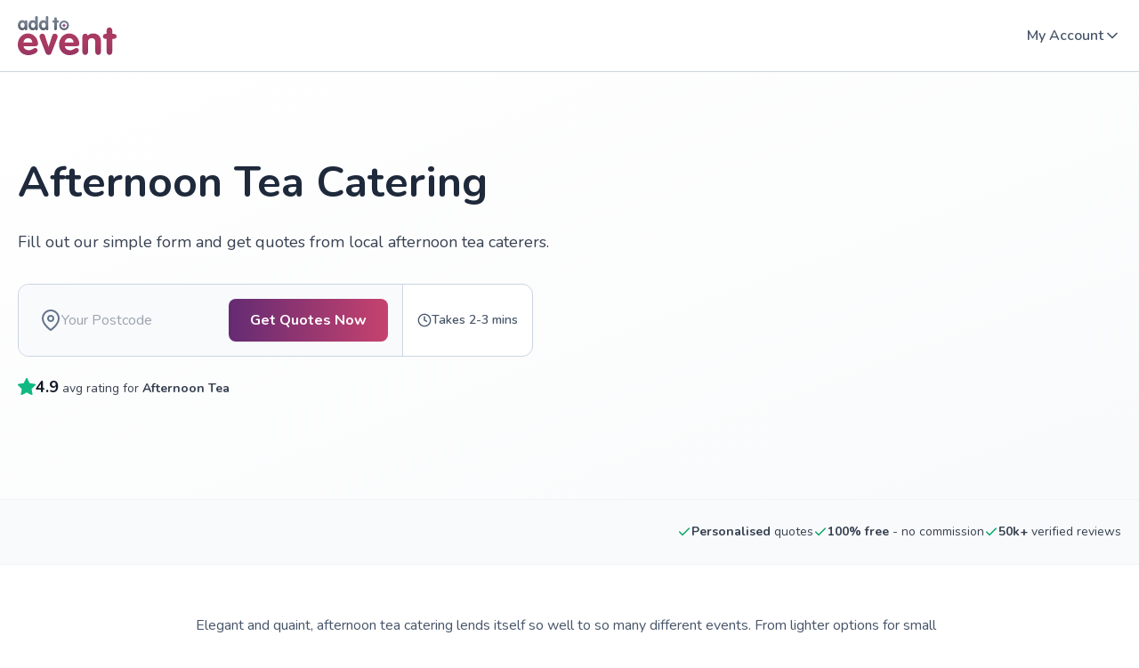

--- FILE ---
content_type: text/html; charset=utf-8
request_url: https://www.addtoevent.co.uk/listings/afternoon-tea
body_size: 26504
content:
<!DOCTYPE html><html lang="en"><head><meta charSet="utf-8" data-next-head=""/><meta name="viewport" content="width=device-width" data-next-head=""/><meta name="description" content="Use our FREE service to find providers of Afternoon Tea Catering in your area. Perfect for birthdays &amp; special events, hire your Afternoon Catering today!" data-next-head=""/><meta property="og:image" content="https://www.addtoevent.co.uk/sites/default/files/styles/one_third/gs.hosted-static-f85fb892dfdff227/airtable-images/sync/services/afternoon-tea/afternoon_tea_1.jpg" data-next-head=""/><meta property="og:site_name" content="Add to Event" data-next-head=""/><meta property="og:type" content="article" data-next-head=""/><meta property="og:title" content="Afternoon Tea Catering | Get Quotes for Mobile Afternoon Tea Hire" data-next-head=""/><meta property="og:description" content="Use our FREE service to find providers of Afternoon Tea Catering in your area. Perfect for birthdays &amp; special events, hire your Afternoon Catering today!" data-next-head=""/><meta property="twitter:image" content="https://www.addtoevent.co.uk/sites/default/files/styles/one_third/gs.hosted-static-f85fb892dfdff227/airtable-images/sync/services/afternoon-tea/afternoon_tea_1.jpg" data-next-head=""/><meta name="twitter:site" content="@addtoevent" data-next-head=""/><meta name="twitter:site:id" content="2289986323" data-next-head=""/><meta name="twitter:creator" content="@addtoevent" data-next-head=""/><meta name="twitter:creator:id" content="2289986323" data-next-head=""/><meta name="twitter:description" content="Use our FREE service to find providers of Afternoon Tea Catering in your area. Perfect for birthdays &amp; special events, hire your Afternoon Catering today!" data-next-head=""/><meta name="twitter:title" content="Afternoon Tea Catering | Get Quotes for Mobile Afternoon Tea Hire" data-next-head=""/><title data-next-head="">Afternoon Tea Catering | Get Quotes for Mobile Afternoon Tea Hire</title><link rel="preload" as="script" href="https://bucket.addtoevent.co.uk/scripts/enhanced-forms-launcher/latest/enhanced-forms.js" data-next-head=""/><link rel="preload" as="script" href="/ateJs.js" data-next-head=""/><link rel="preload" href="/fonts/ate-icons.woff2" as="font" type="font/woff2" crossorigin="anonymous" data-next-head=""/><link rel="preload" href="/fonts/ate-public-icons.woff2" as="font" type="font/woff2" crossorigin="anonymous" data-next-head=""/><script type="application/ld+json" data-ld-type="localBusiness" data-next-head="">{"@context":"https://schema.org","@graph":{"@type":"LocalBusiness","aggregateRating":{"@type":"AggregateRating","bestRating":5,"worstRating":1,"ratingValue":4.9,"reviewCount":2001},"name":"Afternoon Tea Catering","description":"Use our FREE service to find providers of Afternoon Tea Catering in your area. Perfect for birthdays & special events, hire your Afternoon Catering today!","url":"https://www.addtoevent.co.uk/listings/afternoon-tea"}}</script><script type="application/ld+json" data-ld-type="service" data-next-head="">{"@context":"https://schema.org","@graph":{"@type":"Service","provider":{"@type":"Organization","name":"Add To Event Ltd"},"name":"Afternoon Tea Catering","serviceType":"Afternoon Tea Catering","description":"Use our FREE service to find providers of Afternoon Tea Catering in your area. Perfect for birthdays & special events, hire your Afternoon Catering today!","areaServed":"UK","offers":{"@type":"Offer","priceCurrency":"GBP","url":"https://www.addtoevent.co.uk/listings/afternoon-tea"}}}</script><link rel="canonical" href="https://www.addtoevent.co.uk/listings/afternoon-tea" data-next-head=""/><link rel="alternate" href="https://www.addtoevent.co.uk/listings/afternoon-tea" hrefLang="en-gb" data-next-head=""/><link rel="alternate" href="https://www.addtoevent.co.uk/listings/afternoon-tea" hrefLang="en-ie" data-next-head=""/><link rel="preload" as="image" imageSrcSet="https://www.addtoevent.co.uk/sites/default/files/styles/square-large/gs.hosted-static-f85fb892dfdff227/airtable-images/sync/services/afternoon-tea/afternoon_tea_1.jpg 1x, https://www.addtoevent.co.uk/sites/default/files/styles/square-large/gs.hosted-static-f85fb892dfdff227/airtable-images/sync/services/afternoon-tea/afternoon_tea_1.jpg 2x" fetchpriority="high" data-next-head=""/><link rel="preload" as="image" imageSrcSet="/logo-v3.svg 1x, /logo-v3.svg 2x" data-next-head=""/><link rel="apple-touch-icon" href="https://www.addtoevent.co.uk/sites/all/themes/ate_style/apple-touch-icon-114x114.png" sizes="114x114"/><link rel="apple-touch-icon" href="https://www.addtoevent.co.uk/sites/all/themes/ate_style/apple-touch-icon-120x120.png" sizes="120x120"/><link rel="apple-touch-icon" href="https://www.addtoevent.co.uk/sites/all/themes/ate_style/apple-touch-icon-144x144.png" sizes="144x144"/><link rel="apple-touch-icon" href="https://www.addtoevent.co.uk/sites/all/themes/ate_style/apple-touch-icon-152x152.png" sizes="152x152"/><link rel="apple-touch-icon" href="https://www.addtoevent.co.uk/sites/all/themes/ate_style/apple-touch-icon-180x180.png" sizes="180x180"/><link rel="apple-touch-icon" href="https://www.addtoevent.co.uk/sites/all/themes/ate_style/apple-touch-icon-76x76.png" sizes="76x76"/><link rel="apple-touch-icon" href="https://www.addtoevent.co.uk/sites/all/themes/ate_style/apple-touch-icon.png"/><link rel="shortcut icon" href="https://www.addtoevent.co.uk/sites/all/themes/ate_public/favicon.ico" type="image/vnd.microsoft.icon"/><link rel="preload" href="/_next/static/css/00f8cbccbfad74de.css" as="style"/><link rel="stylesheet" href="/_next/static/css/00f8cbccbfad74de.css" data-n-g=""/><link rel="preload" href="/_next/static/css/6d2e275e29a09dd4.css" as="style"/><link rel="stylesheet" href="/_next/static/css/6d2e275e29a09dd4.css" data-n-p=""/><noscript data-n-css=""></noscript><script defer="" nomodule="" src="/_next/static/chunks/polyfills-42372ed130431b0a.js"></script><script src="/ateJs.js" defer="" data-nscript="beforeInteractive"></script><script src="https://bucket.addtoevent.co.uk/scripts/enhanced-forms-launcher/latest/enhanced-forms.js" data-version="latest" data-environment="production" defer="" data-nscript="beforeInteractive"></script><script src="/_next/static/chunks/webpack-3c0549e69681d985.js" defer=""></script><script src="/_next/static/chunks/framework-d2029b82cf0500ff.js" defer=""></script><script src="/_next/static/chunks/main-f450771fa5e4ee98.js" defer=""></script><script src="/_next/static/chunks/pages/_app-0a50ef5f83388dee.js" defer=""></script><script src="/_next/static/chunks/463-a0f4b90928ec6257.js" defer=""></script><script src="/_next/static/chunks/230-d3a13a5b9bd2fb6a.js" defer=""></script><script src="/_next/static/chunks/372-5c52549bb653f897.js" defer=""></script><script src="/_next/static/chunks/909-29951e52d3b593e9.js" defer=""></script><script src="/_next/static/chunks/707-abce3a0a3640fe3c.js" defer=""></script><script src="/_next/static/chunks/614-3405d1ff1c819344.js" defer=""></script><script src="/_next/static/chunks/886-d86549117a9e6da3.js" defer=""></script><script src="/_next/static/chunks/866-9d60a63fe6061c3c.js" defer=""></script><script src="/_next/static/chunks/504-244ecf713659a75f.js" defer=""></script><script src="/_next/static/chunks/297-93c1e0a3b6d6e373.js" defer=""></script><script src="/_next/static/chunks/656-b612b8f32d4cbd81.js" defer=""></script><script src="/_next/static/chunks/134-5ba5610c90e06b89.js" defer=""></script><script src="/_next/static/chunks/pages/%5B...slug%5D-2834515be175fd2f.js" defer=""></script><script src="/_next//static/WViW36Dl99mubNfqLp4Sb/_buildManifest.js" defer=""></script><script src="/_next//static/WViW36Dl99mubNfqLp4Sb/_ssgManifest.js" defer=""></script></head><body><div id="__next"><main class="__className_9637e0 __variable_9637e0"><header class="tw-flex tw-flex-col tw-items-start tw-border-b tw-border-slate-300 tw-py-2.5 lg:tw-items-center lg:tw-justify-center lg:tw-self-stretch lg:tw-py-0 [&amp;&gt;div]:tw-max-w-none"><div class="shared_container__U8IE3 tw-relative tw-flex tw-items-center tw-self-stretch lg:tw-justify-between lg:tw-py-4"><div class="tw-transition-opacity tw-fixed tw-bottom-0 tw-left-0 tw-right-0 tw-top-0 tw-bg-[rgba(0,0,0,0.56)] tw-duration-300 tw-visibility-hidden tw-z-[-1] tw-opacity-0"></div><div class="tw-flex tw-cursor-pointer tw-items-center tw-justify-end tw-gap-3 lg:tw-hidden" data-html-toggle-class="menu-mobile-menu-open" data-testid="burger-menu"><div class="tw-flex tw-items-center tw-justify-center tw-p-2"><div class="tw-flex tw-h-6 tw-w-6 tw-items-center tw-justify-center tw-px-0.5 tw-py-[5px]"><svg xmlns="http://www.w3.org/2000/svg" width="20" height="14" viewBox="0 0 20 14" fill="none"><path d="M0 1C0 0.447715 0.447715 0 1 0H19C19.5523 0 20 0.447715 20 1C20 1.55228 19.5523 2 19 2H1C0.447715 2 0 1.55228 0 1Z" fill="#1E293B"></path><path d="M0 7C0 6.44772 0.447715 6 1 6H19C19.5523 6 20 6.44772 20 7C20 7.55228 19.5523 8 19 8H1C0.447715 8 0 7.55228 0 7Z" fill="#1E293B"></path><path d="M1 12C0.447715 12 0 12.4477 0 13C0 13.5523 0.447715 14 1 14H19C19.5523 14 20 13.5523 20 13C20 12.4477 19.5523 12 19 12H1Z" fill="#1E293B"></path></svg></div></div></div><div class="tw-menu tw-w-[280px] tw--translate-x-[280px] tw-transition-transform tw-fixed tw-left-0 tw-top-0 tw-z-[100] tw-h-screen tw-transform tw-overflow-hidden tw-duration-300 tw-ease-in-out"><div class="tw-h-full tw-overflow-auto"><div class="tw-h-full tw-bg-white"><div class="tw-flex tw-flex-col tw-gap-6 tw-pt-2.5 tw-pb-4"><div class="tw-flex tw-flex-col tw-items-start tw-self-stretch tw-px-3"><div class="tw-inline-block tw-cursor-pointer tw-p-2"><svg xmlns="http://www.w3.org/2000/svg" width="24" height="24" viewBox="0 0 24 24" fill="none"><path d="M11.7071 7.70711C12.0976 7.31658 12.0976 6.68342 11.7071 6.29289C11.3166 5.90237 10.6834 5.90237 10.2929 6.29289L5.29289 11.2929C4.90237 11.6834 4.90237 12.3166 5.29289 12.7071L10.2929 17.7071C10.6834 18.0976 11.3166 18.0976 11.7071 17.7071C12.0976 17.3166 12.0976 16.6834 11.7071 16.2929L7.41421 12L11.7071 7.70711Z" fill="#1E293B"></path><path d="M18.7071 7.70711C19.0976 7.31658 19.0976 6.68342 18.7071 6.29289C18.3166 5.90237 17.6834 5.90237 17.2929 6.29289L12.2929 11.2929C11.9024 11.6834 11.9024 12.3166 12.2929 12.7071L17.2929 17.7071C17.6834 18.0976 18.3166 18.0976 18.7071 17.7071C19.0976 17.3166 19.0976 16.6834 18.7071 16.2929L14.4142 12L18.7071 7.70711Z" fill="#1E293B"></path></svg></div></div><div class="tw-flex tw-flex-col tw-items-start tw-self-stretch tw-px-4"><ul class="tw-flex tw-flex-col tw-items-start tw-self-stretch"><li><a class="tw-block tw-p-3 tw-text-base tw-font-bold tw-leading-6 tw-text-slate-600 hover:tw-text-brand-maroon" href="/user/login">Sign In</a></li><li><a href="https://www.addtoevent.co.uk/browse-suppliers" class="tw-block tw-p-3 tw-text-base tw-font-bold tw-leading-6 tw-text-slate-600 hover:tw-text-brand-maroon">Browse Services</a></li><li><a href="https://www.addtoevent.co.uk/how-it-works" class="tw-block tw-p-3 tw-text-base tw-font-bold tw-leading-6 tw-text-slate-600 hover:tw-text-brand-maroon">How it Works</a></li><li><a class="tw-block tw-p-3 tw-text-base tw-font-bold tw-leading-6 tw-text-slate-600 hover:tw-text-brand-maroon" href="/join">Become a Supplier</a></li></ul><ul class="tw-flex tw-flex-col tw-gap-4 tw-self-stretch tw-pt-3"><hr class="tw-border-t tw-border-slate-300"/><li><a class="button_button__obGj8 button_medium__ytBxe button_primary__raeTg button_fullWidth__M5ohf" href="/get-quotes"><div class="button_medium__ytBxe button_primary__raeTg button_text__nj_pf button_textType__C2MHZ button_textWeight__MJBou">Get Quotes</div></a></li></ul></div></div></div></div></div><div class="tw-absolute tw-left-[50%] tw-top-0.5 tw-flex tw-translate-x-[-50%] tw-items-center tw-gap-2.5 lg:tw-relative lg:tw-left-0 lg:tw-top-0 lg:tw-translate-x-[0]"><a class="tw-flex tw-h-9 tw-w-[90px] tw-items-center tw-justify-center lg:tw-h-11 lg:tw-w-[111px]" href="/"><img alt="Home" loading="eager" width="90" height="36" decoding="async" data-nimg="1" class="tw-shrink-0" style="color:transparent;width:100%" srcSet="/logo-v3.svg 1x, /logo-v3.svg 2x" src="/logo-v3.svg"/></a></div><div class="lg:tw-flex lg:tw-items-center lg:tw-gap-8"></div><div class="tw-hidden tw-items-center tw-justify-end tw-gap-4 lg:tw-flex"><div class="tw-flex tw-cursor-pointer tw-items-center tw-justify-center tw-gap-1.5"><div class="tw-hidden tw-py-3 tw-text-base tw-font-semibold tw-leading-6 tw-text-slate-600 hover:tw-text-slate-600 lg:tw-block">My Account</div><div class="tw-rotate-180"><svg class="tw-text-[#475569]" xmlns="http://www.w3.org/2000/svg" width="20" height="20" viewBox="0 0 20 20" fill="none"><path fill-rule="evenodd" clip-rule="evenodd" d="M15.5893 13.0893C15.9147 12.7639 15.9147 12.2362 15.5893 11.9108L10.5893 6.91079C10.2639 6.58535 9.73622 6.58535 9.41079 6.91079L4.41079 11.9108C4.08535 12.2362 4.08535 12.7639 4.41079 13.0893C4.73622 13.4147 5.26386 13.4147 5.5893 13.0893L10 8.67855L14.4108 13.0893C14.7362 13.4147 15.2639 13.4147 15.5893 13.0893Z" fill="currentcolor"></path></svg></div></div></div></div></header><div><a href="#main-content" class="tw-absolute tw-h-px tw-overflow-hidden">Skip to main content</a><div class="md:tw-invisible md:tw-h-0 md:tw-overflow-hidden"><div class="tw-flex tw-items-center tw-justify-center tw-self-stretch"><div class="shared_container__U8IE3 tw-flex tw-flex-[1_0_0] tw-flex-col tw-items-start !tw-p-0"><div class="tw--mt-20 tw-flex tw-flex-col tw-items-center tw-gap-4 tw-self-stretch tw-rounded-tl-3xl tw-rounded-tr-3xl tw-bg-white tw-px-4 tw-py-6"><div class="tw-flex tw-flex-col tw-items-center tw-gap-1 tw-self-stretch"><h1 id="ate-hero-title" class="tw-font-bold tw-text-slate-800 tw-text-[32px] tw-leading-[35.2px] md:tw-text-[54px] md:tw-leading-[59.4px] tw-max-w-[600px] tw-text-center !tw-text-2xl">Afternoon Tea Catering</h1><div class="tw-w-full tw-space-y-4 tw-bg-white tw-px-4 tw-py-4 lg:tw-hidden"><div><div class="tw-w-full tw-max-w-full tw-flex-[0_0_100%] tw-px-2.5"><div class="tw-relative tw-m-auto tw-h-full tw-max-w-[750px] tw-text-center"><div class="tw-block tw-h-full tw-animate-pulse"><div class="tw-mr-4 tm-mb-1 tw-inline-block tw-h-4 tw-w-[68px] tw-bg-[rgb(226,232,240)] tw-align-middle md:tw-h-[18px] md:tw-w-[76px]"></div><div class="tw-mr-1 tw-mb-1 tw-inline-block tw-h-4 tw-w-24 tw-bg-[rgb(226,232,240)] tw-align-middle md:tw-mr-3 md:tw-mb-1 md:tw-h-[18px] md:tw-w-[110px]"></div><div class="tw-mr-1 tw-mb-1 tw-hidden tw-h-4 tw-w-[194px] tw-bg-[rgb(226,232,240)] tw-align-middle md:tw-inline-block md:tw-h-[18px]"></div></div></div></div></div></div><h2 id="ate-hero-description" class="tw-font-bold tw-text-slate-800 tw-text-xl md:tw-text-3xl tw-max-w-[600px] tw-text-center !tw-text-base tw-font-semibold !tw-text-slate-600">Fill out our simple form and get quotes from local afternoon tea
caterers.</h2></div><div class="mini-request-form scrolled-past-point tw-mt-1 tw-w-full"><div class="tw-flex-col tw-flex-wrap tw-border-slate-300"><div class="xl:tw-rounded-bl-3 tw-relative tw-flex-grow tw-rounded-tl-xl tw-rounded-tr-xl md:tw-flex md:tw-items-center md:tw-gap-3 md:tw-border-b md:tw-bg-[#F8FAFC] md:tw-p-4 xl:tw-rounded-bl-xl xl:tw-rounded-tr-none xl:tw-border-b-0 xl:tw-border-r xl:tw-border-slate-300"><div class="tw-hidden tw-h-12 tw-w-[220px] tw-flex-grow tw-items-center tw-gap-3 tw-py-3 tw-pl-2 tw-pr-4 md:tw-flex"><div class="tw-h-6 tw-w-5 tw-w-6"><svg xmlns="http://www.w3.org/2000/svg" width="24" height="24" viewBox="0 0 24 24" fill="none"><path fill-rule="evenodd" clip-rule="evenodd" d="M12 2C9.87827 2 7.84344 2.84285 6.34315 4.34315C4.84285 5.84344 4 7.87827 4 10C4 13.0981 6.01574 16.1042 8.22595 18.4373C9.31061 19.5822 10.3987 20.5195 11.2167 21.1708C11.5211 21.4133 11.787 21.6152 12 21.7726C12.213 21.6152 12.4789 21.4133 12.7833 21.1708C13.6013 20.5195 14.6894 19.5822 15.774 18.4373C17.9843 16.1042 20 13.0981 20 10C20 7.87827 19.1571 5.84344 17.6569 4.34315C16.1566 2.84285 14.1217 2 12 2ZM12 23C11.4453 23.8321 11.4448 23.8317 11.4448 23.8317L11.4419 23.8298L11.4352 23.8253L11.4123 23.8098C11.3928 23.7966 11.3651 23.7776 11.3296 23.753C11.2585 23.7038 11.1565 23.6321 11.0278 23.5392C10.7705 23.3534 10.4064 23.0822 9.97082 22.7354C9.10133 22.043 7.93939 21.0428 6.77405 19.8127C4.48426 17.3958 2 13.9019 2 10C2 7.34784 3.05357 4.8043 4.92893 2.92893C6.8043 1.05357 9.34784 0 12 0C14.6522 0 17.1957 1.05357 19.0711 2.92893C20.9464 4.8043 22 7.34784 22 10C22 13.9019 19.5157 17.3958 17.226 19.8127C16.0606 21.0428 14.8987 22.043 14.0292 22.7354C13.5936 23.0822 13.2295 23.3534 12.9722 23.5392C12.8435 23.6321 12.7415 23.7038 12.6704 23.753C12.6349 23.7776 12.6072 23.7966 12.5877 23.8098L12.5648 23.8253L12.5581 23.8298L12.556 23.8312C12.556 23.8312 12.5547 23.8321 12 23ZM12 23L12.5547 23.8321C12.2188 24.056 11.7807 24.0556 11.4448 23.8317L11.7224 23.4158L12 23Z" fill="#64748B"></path><path fill-rule="evenodd" clip-rule="evenodd" d="M12 8C10.8954 8 10 8.89543 10 10C10 11.1046 10.8954 12 12 12C13.1046 12 14 11.1046 14 10C14 8.89543 13.1046 8 12 8ZM8 10C8 7.79086 9.79086 6 12 6C14.2091 6 16 7.79086 16 10C16 12.2091 14.2091 14 12 14C9.79086 14 8 12.2091 8 10Z" fill="#64748B"></path></svg></div><input class="tw-w-44 tw-bg-transparent tw-text-base tw-leading-6"/></div><div class="button_button__obGj8 button_medium__ytBxe button_primary__raeTg" id="ate-hero-cta" data-form-launch-method="CTA: primary-cta"><div class="button_medium__ytBxe button_primary__raeTg button_text__nj_pf button_textType__C2MHZ button_textWeight__MJBou">Get Quotes Now
</div></div></div><small class="tw-hidden tw-items-center tw-gap-1.5 tw-text-nowrap tw-px-4 tw-py-3 tw-text-sm tw-font-semibold"><svg width="16" height="16" viewBox="0 0 16 16" fill="none" xmlns="http://www.w3.org/2000/svg"><path d="M8.66675 3.99984C8.66675 3.63165 8.36827 3.33317 8.00008 3.33317C7.63189 3.33317 7.33341 3.63165 7.33341 3.99984V7.99984C7.33341 8.25235 7.47608 8.48319 7.70194 8.59612L10.3686 9.92945C10.6979 10.0941 11.0984 9.96063 11.263 9.63131C11.4277 9.30199 11.2942 8.90154 10.9649 8.73689L8.66675 7.58781V3.99984Z" fill="#475569"></path><path fill-rule="evenodd" clip-rule="evenodd" d="M8.00008 0.666504C3.94999 0.666504 0.666748 3.94975 0.666748 7.99984C0.666748 12.0499 3.94999 15.3332 8.00008 15.3332C12.0502 15.3332 15.3334 12.0499 15.3334 7.99984C15.3334 3.94975 12.0502 0.666504 8.00008 0.666504ZM2.00008 7.99984C2.00008 4.68613 4.68637 1.99984 8.00008 1.99984C11.3138 1.99984 14.0001 4.68613 14.0001 7.99984C14.0001 11.3135 11.3138 13.9998 8.00008 13.9998C4.68637 13.9998 2.00008 11.3135 2.00008 7.99984Z" fill="#475569"></path></svg>Takes 2-3 mins</small></div></div><div class="tw-flex tw-w-full tw-items-center tw-justify-center tw-self-stretch"><div class="tw-mb-2.5 tw-flex tw-items-center lg:tw-mb-[50px]"><svg class="tw-h-5 tw-w-5 md:tw-h-6 md:tw-w-6" width="22" height="22" viewBox="0 0 22 22" fill="none" xmlns="http://www.w3.org/2000/svg"><path d="M11 0C11.3806 0 11.7283 0.216072 11.8967 0.557376L14.7543 6.34647L21.1447 7.28051C21.5212 7.33555 21.8339 7.59956 21.9513 7.96157C22.0687 8.32358 21.9704 8.72083 21.6978 8.98636L17.0746 13.4894L18.1656 19.851C18.23 20.2261 18.0757 20.6053 17.7678 20.8291C17.4598 21.0528 17.0515 21.0823 16.7146 20.9051L11 17.8998L5.28548 20.9051C4.94856 21.0823 4.54027 21.0528 4.2323 20.8291C3.92432 20.6053 3.77007 20.2261 3.83442 19.851L4.92551 13.4894L0.302296 8.98636C0.0296782 8.72083 -0.0685946 8.32358 0.0487831 7.96157C0.166161 7.59956 0.478841 7.33555 0.855401 7.28051L7.24577 6.34647L10.1033 0.557376C10.2718 0.216072 10.6194 0 11 0Z" fill="#10B981"></path></svg><div id="ate-hero-reviews" class="tw-ml-2 tw-text-sm md:tw-text-base"><span class="tw-font-bold tw-text-emerald-600">4.9</span> average rating for <!-- -->Afternoon Tea</div></div></div></div><div class="tw-order-[-1] tw-w-full md:tw-order-[1] md:tw-w-auto"><img id="ate-hero-image" alt="Afternoon Tea Catering Hire" title="Hire Afternoon Tea Catering" fetchpriority="high" loading="eager" width="440" height="440" decoding="async" data-nimg="1" class="tw-top-1/2 tw-inline-block tw-h-40 !tw-w-full tw-object-cover md:tw-top-0 md:tw-h-auto md:!tw-w-[440px] md:tw-transform-none md:tw-rounded-3xl md:after:tw-block md:after:tw-pb-[100%] md:after:tw-content-[&quot;&quot;] tw-h-60" style="color:transparent;width:auto" srcSet="https://www.addtoevent.co.uk/sites/default/files/styles/square-large/gs.hosted-static-f85fb892dfdff227/airtable-images/sync/services/afternoon-tea/afternoon_tea_1.jpg 1x, https://www.addtoevent.co.uk/sites/default/files/styles/square-large/gs.hosted-static-f85fb892dfdff227/airtable-images/sync/services/afternoon-tea/afternoon_tea_1.jpg 2x" src="https://www.addtoevent.co.uk/sites/default/files/styles/square-large/gs.hosted-static-f85fb892dfdff227/airtable-images/sync/services/afternoon-tea/afternoon_tea_1.jpg"/></div></div></div></div><div class="tw-invisible tw-h-0 tw-overflow-hidden md:tw-visible md:tw-h-auto md:tw-overflow-visible"><section class="tw-relative tw-min-h-[480px] tw-overflow-visible tw-bg-gradient-to-br tw-from-white tw-to-gray-50"><div class="tw-w-full tw-px-0"><div class="shared_container__U8IE3 tw-relative tw-z-10"><div class="tw-w-full tw-py-12 md:tw-w-[65%] md:tw-max-w-3xl md:tw-py-24"><div class="tw-space-y-6 tw-text-center md:tw-text-left"><div class="tw-relative"><h1 id="ate-hero-title" class="tw-font-bold tw-text-slate-800 tw-text-[32px] tw-leading-[35.2px] md:tw-text-[54px] md:tw-leading-[59.4px] tw-text-3xl tw-font-bold tw-text-gray-900 md:!tw-text-5xl md:!tw-leading-[1.2]">Afternoon Tea Catering</h1></div><p class="tw-text-lg tw-font-medium tw-leading-relaxed tw-text-gray-700">Fill out our simple form and get quotes from local afternoon tea
caterers.</p><div class="tw-relative tw-z-10 tw-pt-2 tw-transition-all tw-duration-300"><div class="mini-request-form scrolled-past-point tw-flex tw-w-full tw-flex-col tw-items-start tw-gap-8 tw-self-stretch"><div class="tw-flex tw-flex-col tw-items-start tw-gap-5 tw-self-stretch"><div class="tw-flex tw-items-center tw-rounded-xl tw-border tw-border-slate-300 tw-bg-white xl:tw-flex-row"><div class="xl:tw-rounded-bl-3 tw-relative tw-flex-grow tw-rounded-tl-xl tw-rounded-tr-xl md:tw-flex md:tw-items-center md:tw-gap-3 md:tw-border-b md:tw-bg-[#F8FAFC] md:tw-p-4 xl:tw-rounded-bl-xl xl:tw-rounded-tr-none xl:tw-border-b-0 xl:tw-border-r xl:tw-border-slate-300"><div class="tw-hidden tw-h-12 tw-w-[220px] tw-flex-grow tw-items-center tw-gap-3 tw-py-3 tw-pl-2 tw-pr-4 md:tw-flex"><div class="tw-h-6 tw-w-5 tw-w-6"><svg xmlns="http://www.w3.org/2000/svg" width="24" height="24" viewBox="0 0 24 24" fill="none"><path fill-rule="evenodd" clip-rule="evenodd" d="M12 2C9.87827 2 7.84344 2.84285 6.34315 4.34315C4.84285 5.84344 4 7.87827 4 10C4 13.0981 6.01574 16.1042 8.22595 18.4373C9.31061 19.5822 10.3987 20.5195 11.2167 21.1708C11.5211 21.4133 11.787 21.6152 12 21.7726C12.213 21.6152 12.4789 21.4133 12.7833 21.1708C13.6013 20.5195 14.6894 19.5822 15.774 18.4373C17.9843 16.1042 20 13.0981 20 10C20 7.87827 19.1571 5.84344 17.6569 4.34315C16.1566 2.84285 14.1217 2 12 2ZM12 23C11.4453 23.8321 11.4448 23.8317 11.4448 23.8317L11.4419 23.8298L11.4352 23.8253L11.4123 23.8098C11.3928 23.7966 11.3651 23.7776 11.3296 23.753C11.2585 23.7038 11.1565 23.6321 11.0278 23.5392C10.7705 23.3534 10.4064 23.0822 9.97082 22.7354C9.10133 22.043 7.93939 21.0428 6.77405 19.8127C4.48426 17.3958 2 13.9019 2 10C2 7.34784 3.05357 4.8043 4.92893 2.92893C6.8043 1.05357 9.34784 0 12 0C14.6522 0 17.1957 1.05357 19.0711 2.92893C20.9464 4.8043 22 7.34784 22 10C22 13.9019 19.5157 17.3958 17.226 19.8127C16.0606 21.0428 14.8987 22.043 14.0292 22.7354C13.5936 23.0822 13.2295 23.3534 12.9722 23.5392C12.8435 23.6321 12.7415 23.7038 12.6704 23.753C12.6349 23.7776 12.6072 23.7966 12.5877 23.8098L12.5648 23.8253L12.5581 23.8298L12.556 23.8312C12.556 23.8312 12.5547 23.8321 12 23ZM12 23L12.5547 23.8321C12.2188 24.056 11.7807 24.0556 11.4448 23.8317L11.7224 23.4158L12 23Z" fill="#64748B"></path><path fill-rule="evenodd" clip-rule="evenodd" d="M12 8C10.8954 8 10 8.89543 10 10C10 11.1046 10.8954 12 12 12C13.1046 12 14 11.1046 14 10C14 8.89543 13.1046 8 12 8ZM8 10C8 7.79086 9.79086 6 12 6C14.2091 6 16 7.79086 16 10C16 12.2091 14.2091 14 12 14C9.79086 14 8 12.2091 8 10Z" fill="#64748B"></path></svg></div><input class="tw-w-44 tw-bg-transparent tw-text-base tw-leading-6"/></div><div class="button_button__obGj8 button_medium__ytBxe button_primary__raeTg" id="ate-hero-cta" data-form-launch-method="CTA: primary-cta"><div class="button_medium__ytBxe button_primary__raeTg button_text__nj_pf button_textType__C2MHZ button_textWeight__MJBou">Get Quotes Now
</div></div></div><small class="tw-hidden tw-items-center tw-gap-1.5 tw-text-nowrap tw-px-4 tw-py-3 tw-text-sm tw-font-semibold lg:tw-flex"><svg width="16" height="16" viewBox="0 0 16 16" fill="none" xmlns="http://www.w3.org/2000/svg"><path d="M8.66675 3.99984C8.66675 3.63165 8.36827 3.33317 8.00008 3.33317C7.63189 3.33317 7.33341 3.63165 7.33341 3.99984V7.99984C7.33341 8.25235 7.47608 8.48319 7.70194 8.59612L10.3686 9.92945C10.6979 10.0941 11.0984 9.96063 11.263 9.63131C11.4277 9.30199 11.2942 8.90154 10.9649 8.73689L8.66675 7.58781V3.99984Z" fill="#475569"></path><path fill-rule="evenodd" clip-rule="evenodd" d="M8.00008 0.666504C3.94999 0.666504 0.666748 3.94975 0.666748 7.99984C0.666748 12.0499 3.94999 15.3332 8.00008 15.3332C12.0502 15.3332 15.3334 12.0499 15.3334 7.99984C15.3334 3.94975 12.0502 0.666504 8.00008 0.666504ZM2.00008 7.99984C2.00008 4.68613 4.68637 1.99984 8.00008 1.99984C11.3138 1.99984 14.0001 4.68613 14.0001 7.99984C14.0001 11.3135 11.3138 13.9998 8.00008 13.9998C4.68637 13.9998 2.00008 11.3135 2.00008 7.99984Z" fill="#475569"></path></svg>Takes 2-3 mins</small></div></div></div></div><div class="!tw-mt-5 tw-flex tw-items-center tw-gap-2"><div class="tw-flex tw-items-center tw-gap-2"><svg class="tw-h-5 tw-w-5 tw-fill-green-500 tw-text-green-500" width="22" height="22" viewBox="0 0 22 22" fill="none" xmlns="http://www.w3.org/2000/svg"><path d="M11 0C11.3806 0 11.7283 0.216072 11.8967 0.557376L14.7543 6.34647L21.1447 7.28051C21.5212 7.33555 21.8339 7.59956 21.9513 7.96157C22.0687 8.32358 21.9704 8.72083 21.6978 8.98636L17.0746 13.4894L18.1656 19.851C18.23 20.2261 18.0757 20.6053 17.7678 20.8291C17.4598 21.0528 17.0515 21.0823 16.7146 20.9051L11 17.8998L5.28548 20.9051C4.94856 21.0823 4.54027 21.0528 4.2323 20.8291C3.92432 20.6053 3.77007 20.2261 3.83442 19.851L4.92551 13.4894L0.302296 8.98636C0.0296782 8.72083 -0.0685946 8.32358 0.0487831 7.96157C0.166161 7.59956 0.478841 7.33555 0.855401 7.28051L7.24577 6.34647L10.1033 0.557376C10.2718 0.216072 10.6194 0 11 0Z" fill="#10B981"></path></svg><div id="ate-hero-reviews"><span class="tw-text-lg tw-font-bold tw-text-gray-900">4.9</span><span class="tw-text-sm tw-text-gray-700"> <!-- -->avg rating for <strong>Afternoon Tea</strong></span></div></div></div></div></div></div><div class="tw-absolute tw-inset-0 tw-top-0"><div class="tw-relative tw-z-10 tw-ml-auto tw-h-full tw-w-full md:tw-w-[35%] md:tw-max-w-lg"><div class="tw-absolute tw-inset-0 tw-h-full"><svg width="0" height="0" style="position:absolute"><defs><clipPath id="gentleWaveClip" clipPathUnits="objectBoundingBox"><path d="M 0.15,0 C 0.12,0.08 0.08,0.16 0.05,0.25 C 0.02,0.33 0,0.42 0,0.5 C 0,0.58 0.02,0.67 0.05,0.75 C 0.08,0.84 0.12,0.92 0.15,1 L 1,1 L 1,0 Z"></path></clipPath></defs></svg><div class="tw-absolute tw-inset-0 tw-w-full tw-h-full" style="clip-path:url(#gentleWaveClip);background:linear-gradient(105deg, rgba(220, 220, 220, 0.3) 0%, rgba(180, 180, 180, 0.2) 50%, rgba(180, 180, 180, 0.1) 100%)"><div class="tw-absolute tw-inset-0 tw-ml-6 tw-overflow-hidden" style="clip-path:url(#gentleWaveClip)"><img alt="Afternoon Tea Catering Hire" title="Hire Afternoon Tea Catering" data-testid="img-desktop-single" fetchpriority="high" loading="eager" width="563" height="563" decoding="async" data-nimg="1" class="tw-w-full tw-h-full tw-object-cover hover:tw-scale-105 tw-transition-transform tw-duration-500" style="color:transparent" srcSet="https://www.addtoevent.co.uk/sites/default/files/styles/square-large/gs.hosted-static-f85fb892dfdff227/airtable-images/sync/services/afternoon-tea/afternoon_tea_1.jpg 1x, https://www.addtoevent.co.uk/sites/default/files/styles/square-large/gs.hosted-static-f85fb892dfdff227/airtable-images/sync/services/afternoon-tea/afternoon_tea_1.jpg 2x" src="https://www.addtoevent.co.uk/sites/default/files/styles/square-large/gs.hosted-static-f85fb892dfdff227/airtable-images/sync/services/afternoon-tea/afternoon_tea_1.jpg"/></div><div class="tw-absolute tw-inset-0 tw-ml-6 tw-pointer-events-none" style="background:linear-gradient(105deg, rgba(255, 255, 255, 0.9) 0%, rgba(255, 255, 255, 0.6) 5%, rgba(255, 255, 255, 0.3) 10%, transparent 20%);clip-path:url(#gentleWaveClip)"></div></div></div></div></div></div></section></div><div class="tw-invisible tw-h-0 tw-overflow-hidden tw-border-y tw-border-gray-100 tw-py-6 md:tw-visible md:tw-h-auto md:tw-overflow-visible tw-bg-gray-50"><div class="shared_container__U8IE3"><div class="tw-flex tw-w-full tw-items-center tw-justify-between"><div class="tw-ml-[-32px] tw-w-full tw-max-w-[480px] tw-flex-shrink-0"><div><div class="tw-w-full tw-max-w-full tw-flex-[0_0_100%] tw-px-2.5"><div class="tw-relative tw-m-auto tw-h-full tw-max-w-[750px] tw-text-center"><div class="tw-block tw-h-full tw-animate-pulse"><div class="tw-mr-4 tm-mb-1 tw-inline-block tw-h-4 tw-w-[68px] tw-bg-[rgb(226,232,240)] tw-align-middle md:tw-h-[18px] md:tw-w-[76px]"></div><div class="tw-mr-1 tw-mb-1 tw-inline-block tw-h-4 tw-w-24 tw-bg-[rgb(226,232,240)] tw-align-middle md:tw-mr-3 md:tw-mb-1 md:tw-h-[18px] md:tw-w-[110px]"></div><div class="tw-mr-1 tw-mb-1 tw-hidden tw-h-4 tw-w-[194px] tw-bg-[rgb(226,232,240)] tw-align-middle md:tw-inline-block md:tw-h-[18px]"></div></div></div></div></div></div><div class="tw-flex tw-flex-grow tw-justify-end tw-gap-8"><div class="tw-flex tw-items-center tw-justify-start tw-gap-3 tw-text-sm tw-text-gray-700"><img alt="Check icon" loading="lazy" width="16" height="16" decoding="async" data-nimg="1" style="color:transparent" srcSet="/_next/static/media/check.c22c0b6c.svg 1x, /_next/static/media/check.c22c0b6c.svg 2x" src="/_next/static/media/check.c22c0b6c.svg"/><span class="tw-text-sm tw-font-medium"><span><strong>Personalised</strong> quotes</span></span></div><div class="tw-flex tw-items-center tw-justify-start tw-gap-3 tw-text-sm tw-text-gray-700"><img alt="Check icon" loading="lazy" width="16" height="16" decoding="async" data-nimg="1" style="color:transparent" srcSet="/_next/static/media/check.c22c0b6c.svg 1x, /_next/static/media/check.c22c0b6c.svg 2x" src="/_next/static/media/check.c22c0b6c.svg"/><span class="tw-text-sm tw-font-medium"><span><strong>100% free</strong> - no commission</span></span></div><div class="tw-flex tw-items-center tw-justify-start tw-gap-3 tw-text-sm tw-text-gray-700"><img alt="Check icon" loading="lazy" width="16" height="16" decoding="async" data-nimg="1" style="color:transparent" srcSet="/_next/static/media/check.c22c0b6c.svg 1x, /_next/static/media/check.c22c0b6c.svg 2x" src="/_next/static/media/check.c22c0b6c.svg"/><span class="tw-text-sm tw-font-medium"><span><strong>50k+</strong> verified reviews</span></span></div></div></div></div></div><div class="shared_container__U8IE3 md:tw-invisible md:tw-h-0 md:tw-overflow-hidden"><div class="tw-w-full tw-space-y-4 tw-bg-white tw-px-4 tw-py-5 tw-border-y tw-border-gray-200"><div class="tw-mx-auto tw-grid tw-max-w-sm tw-grid-cols-1 tw-gap-3"><div class="tw-flex tw-items-center tw-justify-start tw-gap-3 tw-text-sm tw-text-gray-700"><div class="tw-flex tw-h-10 tw-w-10 tw-flex-shrink-0 tw-items-center tw-justify-center tw-rounded-full tw-bg-[rgb(0,162,100)]/10" style="width:32px;height:32px"><img alt="Pound sterling icon" loading="lazy" width="16" height="16" decoding="async" data-nimg="1" style="color:transparent" srcSet="/_next/static/media/pound-sterling.686560f5.svg 1x, /_next/static/media/pound-sterling.686560f5.svg 2x" src="/_next/static/media/pound-sterling.686560f5.svg"/></div><span class="tw-text-sm tw-font-medium"><span><strong>100% free!</strong> Only pay the suppliers you book</span></span></div><div class="tw-flex tw-items-center tw-justify-start tw-gap-3 tw-text-sm tw-text-gray-700"><div class="tw-flex tw-h-10 tw-w-10 tw-flex-shrink-0 tw-items-center tw-justify-center tw-rounded-full tw-bg-[rgb(0,162,100)]/10" style="width:32px;height:32px"><img alt="Globe icon" loading="lazy" width="16" height="16" decoding="async" data-nimg="1" style="color:transparent" srcSet="/_next/static/media/globe.90417f62.svg 1x, /_next/static/media/globe.90417f62.svg 2x" src="/_next/static/media/globe.90417f62.svg"/></div><span class="tw-text-sm tw-font-medium"><span>The <strong>largest marketplace</strong> of trusted suppliers</span></span></div><div class="tw-flex tw-items-center tw-justify-start tw-gap-3 tw-text-sm tw-text-gray-700"><div class="tw-flex tw-h-10 tw-w-10 tw-flex-shrink-0 tw-items-center tw-justify-center tw-rounded-full tw-bg-[rgb(0,162,100)]/10" style="width:32px;height:32px"><img alt="Clock icon" loading="lazy" width="16" height="16" decoding="async" data-nimg="1" style="color:transparent" srcSet="/_next/static/media/clock.9a53b4c9.svg 1x, /_next/static/media/clock.9a53b4c9.svg 2x" src="/_next/static/media/clock.9a53b4c9.svg"/></div><span class="tw-text-sm tw-font-medium"><span>Personalised quotes <strong>in a matter of hours</strong></span></span></div></div></div></div><div class="shared_container__U8IE3"><div class="shared_section__cfaLB tw-m-auto tw-max-w-[840px]"><div id="ate-content" class="[&amp;&gt;p]:tw-mb-0">Elegant and quaint, afternoon tea catering lends itself so well to so many different events. From lighter options for small gatherings to decedent and luxury afternoon tea wedding catering, this very British catering option will always keep your guests sweet.</div></div></div><div class="shared_section__cfaLB tw-bg-[#F7F8FA] lg:tw-bg-transparent"><div class="shared_container__U8IE3 tw-text-center"><div class="tw-bg-[#F7F8FA] tw-py-10 tw-px-4 lg:tw-rounded-2xl"><h4 id="ate-enticing-question-title" class="tw-font-bold tw-text-slate-800 tw-text-base md:tw-text-lg tw-mb-8">When would you be looking to secure a supplier for this service?</h4><div class="tw-inline-flex tw-flex-wrap tw-gap-3"><div class="button_button__obGj8 button_medium__ytBxe button_secondary___fvv9 button_grey__1w7tG button_semibold___oBdC" id="ate-enticing-question-button-0" data-target=".pane-event-form-steps" data-form-launch-method="CTA: enticing-question" data-ga-view-label="Question: Stage" data-prepopulate="{&quot;field_event_stage&quot;:&quot;book_asap&quot;}"><div class="button_medium__ytBxe button_secondary___fvv9 button_text__nj_pf button_textType__C2MHZ button_grey__1w7tG button_textWeight__MJBou button_semibold___oBdC">As soon as possible</div></div> <div class="button_button__obGj8 button_medium__ytBxe button_secondary___fvv9 button_grey__1w7tG button_semibold___oBdC" id="ate-enticing-question-button-1" data-target=".pane-event-form-steps" data-form-launch-method="CTA: enticing-question" data-ga-view-label="Question: Stage" data-prepopulate="{&quot;field_event_stage&quot;:&quot;just_looking&quot;}"><div class="button_medium__ytBxe button_secondary___fvv9 button_text__nj_pf button_textType__C2MHZ button_grey__1w7tG button_textWeight__MJBou button_semibold___oBdC">In the next few weeks</div></div> <div class="button_button__obGj8 button_medium__ytBxe button_secondary___fvv9 button_grey__1w7tG button_semibold___oBdC" id="ate-enticing-question-button-2" data-target=".pane-event-form-steps" data-form-launch-method="CTA: enticing-question" data-ga-view-label="Question: Stage" data-prepopulate="{&quot;field_event_stage&quot;:&quot;just_testing&quot;}"><div class="button_medium__ytBxe button_secondary___fvv9 button_text__nj_pf button_textType__C2MHZ button_grey__1w7tG button_textWeight__MJBou button_semibold___oBdC">In the next few months</div></div> <div class="button_button__obGj8 button_medium__ytBxe button_secondary___fvv9 button_grey__1w7tG button_semibold___oBdC" id="ate-enticing-question-button-3" data-target=".pane-event-form-steps" data-form-launch-method="CTA: enticing-question" data-ga-view-label="Question: Stage" data-prepopulate="{&quot;field_event_stage&quot;:&quot;researching_prices&quot;}"><div class="button_medium__ytBxe button_secondary___fvv9 button_text__nj_pf button_textType__C2MHZ button_grey__1w7tG button_textWeight__MJBou button_semibold___oBdC">Not sure</div></div> </div></div></div></div><div id="ate-featured-suppliers" class="shared_section__cfaLB shared_container__U8IE3"><h2 id="ate-featured-suppliers-title" class="tw-font-bold tw-text-slate-800 tw-text-xl md:tw-text-3xl tw-relative tw-mb-5 tw-w-full tw-max-w-full tw-flex-[0_0_100%] md:tw-mb-8">Browse
Afternoon Tea Caterers for Hire</h2><div class="tw-grid tw-grid-cols-2 tw-gap-2.5 lg:tw-grid-cols-4"><div class="tw-relative"><div id="ate-featured-suppliers-supplier-0" class="tw-flex tw-flex-col tw-gap-3 tw-pb-[30px]" data-nid="49724" data-bookingcount="24" data-form-launch-method="CTA: supplier"><a href="https://www.addtoevent.co.uk/suppliers/vintage-style-teas"><img alt="Vintage Style Teas Afternoon Tea Catering Profile 1" loading="lazy" width="240" height="150" decoding="async" data-nimg="1" class="before:tw-p-t-[66%] !tw-inline !tw-h-[181px] !tw-h-auto !tw-w-full tw-cursor-pointer tw-rounded-xl tw-object-cover !tw-align-baseline before:tw-float-left before:tw-content-[&quot;&quot;] hover:tw-opacity-[0.8]" style="color:transparent" sizes="(max-width: 759px) calc(50vw - 20px),(max-width: 1160px) calc(25vw - 20px),270px" srcSet="https://www.addtoevent.co.uk/sites/default/files/styles/one-fourth/gs.ate-mp-production-0a18-drupal-public-files/drupal/user/375726/supplier/images/img_4020.jpeg 16w, https://www.addtoevent.co.uk/sites/default/files/styles/one-fourth/gs.ate-mp-production-0a18-drupal-public-files/drupal/user/375726/supplier/images/img_4020.jpeg 32w, https://www.addtoevent.co.uk/sites/default/files/styles/one-fourth/gs.ate-mp-production-0a18-drupal-public-files/drupal/user/375726/supplier/images/img_4020.jpeg 48w, https://www.addtoevent.co.uk/sites/default/files/styles/one-fourth/gs.ate-mp-production-0a18-drupal-public-files/drupal/user/375726/supplier/images/img_4020.jpeg 64w, https://www.addtoevent.co.uk/sites/default/files/styles/one-fourth/gs.ate-mp-production-0a18-drupal-public-files/drupal/user/375726/supplier/images/img_4020.jpeg 96w, https://www.addtoevent.co.uk/sites/default/files/styles/one-fourth/gs.ate-mp-production-0a18-drupal-public-files/drupal/user/375726/supplier/images/img_4020.jpeg 128w, https://www.addtoevent.co.uk/sites/default/files/styles/one-fourth/gs.ate-mp-production-0a18-drupal-public-files/drupal/user/375726/supplier/images/img_4020.jpeg 256w, https://www.addtoevent.co.uk/sites/default/files/styles/one-fourth/gs.ate-mp-production-0a18-drupal-public-files/drupal/user/375726/supplier/images/img_4020.jpeg 384w, https://www.addtoevent.co.uk/sites/default/files/styles/one-fourth/gs.ate-mp-production-0a18-drupal-public-files/drupal/user/375726/supplier/images/img_4020.jpeg 640w, https://www.addtoevent.co.uk/sites/default/files/styles/one-fourth/gs.ate-mp-production-0a18-drupal-public-files/drupal/user/375726/supplier/images/img_4020.jpeg 750w, https://www.addtoevent.co.uk/sites/default/files/styles/one-fourth/gs.ate-mp-production-0a18-drupal-public-files/drupal/user/375726/supplier/images/img_4020.jpeg 828w, https://www.addtoevent.co.uk/sites/default/files/styles/one-fourth/gs.ate-mp-production-0a18-drupal-public-files/drupal/user/375726/supplier/images/img_4020.jpeg 1080w, https://www.addtoevent.co.uk/sites/default/files/styles/one-fourth/gs.ate-mp-production-0a18-drupal-public-files/drupal/user/375726/supplier/images/img_4020.jpeg 1200w, https://www.addtoevent.co.uk/sites/default/files/styles/one-fourth/gs.ate-mp-production-0a18-drupal-public-files/drupal/user/375726/supplier/images/img_4020.jpeg 1920w, https://www.addtoevent.co.uk/sites/default/files/styles/one-fourth/gs.ate-mp-production-0a18-drupal-public-files/drupal/user/375726/supplier/images/img_4020.jpeg 2048w, https://www.addtoevent.co.uk/sites/default/files/styles/one-fourth/gs.ate-mp-production-0a18-drupal-public-files/drupal/user/375726/supplier/images/img_4020.jpeg 3840w" src="https://www.addtoevent.co.uk/sites/default/files/styles/one-fourth/gs.ate-mp-production-0a18-drupal-public-files/drupal/user/375726/supplier/images/img_4020.jpeg"/></a><div class="tw-flex tw-flex-col tw-gap-2"><div class="summary-supplier__distance tw-block"><div class="icon icon-location before:tw-display-inline-block before:tw-mr-[0.4em] before:tw-align-middle before:tw-font-icons before:tw-content-[&#x27;&#x27;]"><span class="tw-text-brand-lightGrey hover:tw-text-slate-600">Westminster</span></div></div><div class="tw-flex tw-items-center tw-gap-1.5"><svg class="tw-h-4 tw-w-4" width="22" height="22" viewBox="0 0 22 22" fill="none" xmlns="http://www.w3.org/2000/svg"><path d="M11 0C11.3806 0 11.7283 0.216072 11.8967 0.557376L14.7543 6.34647L21.1447 7.28051C21.5212 7.33555 21.8339 7.59956 21.9513 7.96157C22.0687 8.32358 21.9704 8.72083 21.6978 8.98636L17.0746 13.4894L18.1656 19.851C18.23 20.2261 18.0757 20.6053 17.7678 20.8291C17.4598 21.0528 17.0515 21.0823 16.7146 20.9051L11 17.8998L5.28548 20.9051C4.94856 21.0823 4.54027 21.0528 4.2323 20.8291C3.92432 20.6053 3.77007 20.2261 3.83442 19.851L4.92551 13.4894L0.302296 8.98636C0.0296782 8.72083 -0.0685946 8.32358 0.0487831 7.96157C0.166161 7.59956 0.478841 7.33555 0.855401 7.28051L7.24577 6.34647L10.1033 0.557376C10.2718 0.216072 10.6194 0 11 0Z" fill="#10B981"></path></svg><div data-ate="booking-count" class="tw-flex tw-items-center tw-gap-1 tw-text-xs md:tw-text-sm"><span class="tw-font-bold tw-text-emerald-600">4.9</span><span data-ate="review-count">(<!-- -->13<span class="tw-hidden md:tw-inline-block"> </span><span class="tw-hidden md:tw-inline-block">review<!-- -->s</span>)</span><span class="tw-text-xs">•</span> <!-- -->24<!-- --> booking<!-- -->s</div></div><h3 class="tw-font-bold tw-text-slate-800 tw-text-base md:tw-text-xl md:!tw-text-lg [&amp;&gt;a]:tw-text-slate-800 [&amp;&gt;a]:hover:tw-text-slate-600"><a data-form-launch-method="CTA: supplier" href="https://www.addtoevent.co.uk/suppliers/vintage-style-teas">Vintage Style Teas</a></h3><p class="tw-mb-0 tw-text-sm tw-text-slate-600">We are a vintage Afternoon Tea company, that serves the best of an Afternoon Tea experience. We serve a variety of niceties to include sandwiches, scones and sweet selections.</p><a href="https://www.addtoevent.co.uk/suppliers/vintage-style-teas" data-form-launch-method="CTA: supplier">Get quotes now &gt;</a></div></div></div><div class="tw-relative"><div id="ate-featured-suppliers-supplier-1" class="tw-flex tw-flex-col tw-gap-3 tw-pb-[30px]" data-nid="30427" data-bookingcount="72" data-form-launch-method="CTA: supplier"><a href="https://www.addtoevent.co.uk/suppliers/time-for-tea-parties"><img alt="Time For Tea Parties Afternoon Tea Catering Profile 1" loading="lazy" width="240" height="150" decoding="async" data-nimg="1" class="before:tw-p-t-[66%] !tw-inline !tw-h-[181px] !tw-h-auto !tw-w-full tw-cursor-pointer tw-rounded-xl tw-object-cover !tw-align-baseline before:tw-float-left before:tw-content-[&quot;&quot;] hover:tw-opacity-[0.8]" style="color:transparent" sizes="(max-width: 759px) calc(50vw - 20px),(max-width: 1160px) calc(25vw - 20px),270px" srcSet="https://www.addtoevent.co.uk/sites/default/files/styles/one-fourth/gs.ate-mp-production-0a18-drupal-public-files/drupal/user/237211/supplier/images/screen-shot-2017-05-09-at-172624.png 16w, https://www.addtoevent.co.uk/sites/default/files/styles/one-fourth/gs.ate-mp-production-0a18-drupal-public-files/drupal/user/237211/supplier/images/screen-shot-2017-05-09-at-172624.png 32w, https://www.addtoevent.co.uk/sites/default/files/styles/one-fourth/gs.ate-mp-production-0a18-drupal-public-files/drupal/user/237211/supplier/images/screen-shot-2017-05-09-at-172624.png 48w, https://www.addtoevent.co.uk/sites/default/files/styles/one-fourth/gs.ate-mp-production-0a18-drupal-public-files/drupal/user/237211/supplier/images/screen-shot-2017-05-09-at-172624.png 64w, https://www.addtoevent.co.uk/sites/default/files/styles/one-fourth/gs.ate-mp-production-0a18-drupal-public-files/drupal/user/237211/supplier/images/screen-shot-2017-05-09-at-172624.png 96w, https://www.addtoevent.co.uk/sites/default/files/styles/one-fourth/gs.ate-mp-production-0a18-drupal-public-files/drupal/user/237211/supplier/images/screen-shot-2017-05-09-at-172624.png 128w, https://www.addtoevent.co.uk/sites/default/files/styles/one-fourth/gs.ate-mp-production-0a18-drupal-public-files/drupal/user/237211/supplier/images/screen-shot-2017-05-09-at-172624.png 256w, https://www.addtoevent.co.uk/sites/default/files/styles/one-fourth/gs.ate-mp-production-0a18-drupal-public-files/drupal/user/237211/supplier/images/screen-shot-2017-05-09-at-172624.png 384w, https://www.addtoevent.co.uk/sites/default/files/styles/one-fourth/gs.ate-mp-production-0a18-drupal-public-files/drupal/user/237211/supplier/images/screen-shot-2017-05-09-at-172624.png 640w, https://www.addtoevent.co.uk/sites/default/files/styles/one-fourth/gs.ate-mp-production-0a18-drupal-public-files/drupal/user/237211/supplier/images/screen-shot-2017-05-09-at-172624.png 750w, https://www.addtoevent.co.uk/sites/default/files/styles/one-fourth/gs.ate-mp-production-0a18-drupal-public-files/drupal/user/237211/supplier/images/screen-shot-2017-05-09-at-172624.png 828w, https://www.addtoevent.co.uk/sites/default/files/styles/one-fourth/gs.ate-mp-production-0a18-drupal-public-files/drupal/user/237211/supplier/images/screen-shot-2017-05-09-at-172624.png 1080w, https://www.addtoevent.co.uk/sites/default/files/styles/one-fourth/gs.ate-mp-production-0a18-drupal-public-files/drupal/user/237211/supplier/images/screen-shot-2017-05-09-at-172624.png 1200w, https://www.addtoevent.co.uk/sites/default/files/styles/one-fourth/gs.ate-mp-production-0a18-drupal-public-files/drupal/user/237211/supplier/images/screen-shot-2017-05-09-at-172624.png 1920w, https://www.addtoevent.co.uk/sites/default/files/styles/one-fourth/gs.ate-mp-production-0a18-drupal-public-files/drupal/user/237211/supplier/images/screen-shot-2017-05-09-at-172624.png 2048w, https://www.addtoevent.co.uk/sites/default/files/styles/one-fourth/gs.ate-mp-production-0a18-drupal-public-files/drupal/user/237211/supplier/images/screen-shot-2017-05-09-at-172624.png 3840w" src="https://www.addtoevent.co.uk/sites/default/files/styles/one-fourth/gs.ate-mp-production-0a18-drupal-public-files/drupal/user/237211/supplier/images/screen-shot-2017-05-09-at-172624.png"/></a><div class="tw-flex tw-flex-col tw-gap-2"><div class="summary-supplier__distance tw-block"><div class="icon icon-location before:tw-display-inline-block before:tw-mr-[0.4em] before:tw-align-middle before:tw-font-icons before:tw-content-[&#x27;&#x27;]"><span class="tw-text-brand-lightGrey hover:tw-text-slate-600">Cambridgeshire</span></div></div><div class="tw-flex tw-items-center tw-gap-1.5"><svg class="tw-h-4 tw-w-4" width="22" height="22" viewBox="0 0 22 22" fill="none" xmlns="http://www.w3.org/2000/svg"><path d="M11 0C11.3806 0 11.7283 0.216072 11.8967 0.557376L14.7543 6.34647L21.1447 7.28051C21.5212 7.33555 21.8339 7.59956 21.9513 7.96157C22.0687 8.32358 21.9704 8.72083 21.6978 8.98636L17.0746 13.4894L18.1656 19.851C18.23 20.2261 18.0757 20.6053 17.7678 20.8291C17.4598 21.0528 17.0515 21.0823 16.7146 20.9051L11 17.8998L5.28548 20.9051C4.94856 21.0823 4.54027 21.0528 4.2323 20.8291C3.92432 20.6053 3.77007 20.2261 3.83442 19.851L4.92551 13.4894L0.302296 8.98636C0.0296782 8.72083 -0.0685946 8.32358 0.0487831 7.96157C0.166161 7.59956 0.478841 7.33555 0.855401 7.28051L7.24577 6.34647L10.1033 0.557376C10.2718 0.216072 10.6194 0 11 0Z" fill="#10B981"></path></svg><div data-ate="booking-count" class="tw-flex tw-items-center tw-gap-1 tw-text-xs md:tw-text-sm"><span class="tw-font-bold tw-text-emerald-600">5.0</span><span data-ate="review-count">(<!-- -->54<span class="tw-hidden md:tw-inline-block"> </span><span class="tw-hidden md:tw-inline-block">review<!-- -->s</span>)</span><span class="tw-text-xs">•</span> <!-- -->72<!-- --> booking<!-- -->s</div></div><h3 class="tw-font-bold tw-text-slate-800 tw-text-base md:tw-text-xl md:!tw-text-lg [&amp;&gt;a]:tw-text-slate-800 [&amp;&gt;a]:hover:tw-text-slate-600"><a data-form-launch-method="CTA: supplier" href="https://www.addtoevent.co.uk/suppliers/time-for-tea-parties">Time For Tea Parties</a></h3><p class="tw-mb-0 tw-text-sm tw-text-slate-600">We specialise in afternoon tea, whether it's for a wedding, anniversary, leaving party or just delivered to the house because you want to treat someone. If you want waitress service we have our own...</p><a href="https://www.addtoevent.co.uk/suppliers/time-for-tea-parties" data-form-launch-method="CTA: supplier">Get quotes now &gt;</a></div></div></div><div class="tw-relative"><div id="ate-featured-suppliers-supplier-2" class="tw-flex tw-flex-col tw-gap-3 tw-pb-[30px]" data-nid="228110" data-bookingcount="140" data-form-launch-method="CTA: supplier"><a href="https://www.addtoevent.co.uk/suppliers/beyond-catering"><img alt="Beyond Catering Afternoon Tea Catering Profile 1" loading="lazy" width="240" height="150" decoding="async" data-nimg="1" class="before:tw-p-t-[66%] !tw-inline !tw-h-[181px] !tw-h-auto !tw-w-full tw-cursor-pointer tw-rounded-xl tw-object-cover !tw-align-baseline before:tw-float-left before:tw-content-[&quot;&quot;] hover:tw-opacity-[0.8]" style="color:transparent" sizes="(max-width: 759px) calc(50vw - 20px),(max-width: 1160px) calc(25vw - 20px),270px" srcSet="https://www.addtoevent.co.uk/sites/default/files/styles/one-fourth/public/779c7a4b-b0fa-499c-96ab-0ae5e9785f09.jpeg 16w, https://www.addtoevent.co.uk/sites/default/files/styles/one-fourth/public/779c7a4b-b0fa-499c-96ab-0ae5e9785f09.jpeg 32w, https://www.addtoevent.co.uk/sites/default/files/styles/one-fourth/public/779c7a4b-b0fa-499c-96ab-0ae5e9785f09.jpeg 48w, https://www.addtoevent.co.uk/sites/default/files/styles/one-fourth/public/779c7a4b-b0fa-499c-96ab-0ae5e9785f09.jpeg 64w, https://www.addtoevent.co.uk/sites/default/files/styles/one-fourth/public/779c7a4b-b0fa-499c-96ab-0ae5e9785f09.jpeg 96w, https://www.addtoevent.co.uk/sites/default/files/styles/one-fourth/public/779c7a4b-b0fa-499c-96ab-0ae5e9785f09.jpeg 128w, https://www.addtoevent.co.uk/sites/default/files/styles/one-fourth/public/779c7a4b-b0fa-499c-96ab-0ae5e9785f09.jpeg 256w, https://www.addtoevent.co.uk/sites/default/files/styles/one-fourth/public/779c7a4b-b0fa-499c-96ab-0ae5e9785f09.jpeg 384w, https://www.addtoevent.co.uk/sites/default/files/styles/one-fourth/public/779c7a4b-b0fa-499c-96ab-0ae5e9785f09.jpeg 640w, https://www.addtoevent.co.uk/sites/default/files/styles/one-fourth/public/779c7a4b-b0fa-499c-96ab-0ae5e9785f09.jpeg 750w, https://www.addtoevent.co.uk/sites/default/files/styles/one-fourth/public/779c7a4b-b0fa-499c-96ab-0ae5e9785f09.jpeg 828w, https://www.addtoevent.co.uk/sites/default/files/styles/one-fourth/public/779c7a4b-b0fa-499c-96ab-0ae5e9785f09.jpeg 1080w, https://www.addtoevent.co.uk/sites/default/files/styles/one-fourth/public/779c7a4b-b0fa-499c-96ab-0ae5e9785f09.jpeg 1200w, https://www.addtoevent.co.uk/sites/default/files/styles/one-fourth/public/779c7a4b-b0fa-499c-96ab-0ae5e9785f09.jpeg 1920w, https://www.addtoevent.co.uk/sites/default/files/styles/one-fourth/public/779c7a4b-b0fa-499c-96ab-0ae5e9785f09.jpeg 2048w, https://www.addtoevent.co.uk/sites/default/files/styles/one-fourth/public/779c7a4b-b0fa-499c-96ab-0ae5e9785f09.jpeg 3840w" src="https://www.addtoevent.co.uk/sites/default/files/styles/one-fourth/public/779c7a4b-b0fa-499c-96ab-0ae5e9785f09.jpeg"/></a><div class="tw-flex tw-flex-col tw-gap-2"><div class="summary-supplier__distance tw-block"><div class="icon icon-location before:tw-display-inline-block before:tw-mr-[0.4em] before:tw-align-middle before:tw-font-icons before:tw-content-[&#x27;&#x27;]"><span class="tw-text-brand-lightGrey hover:tw-text-slate-600">Hertfordshire</span></div></div><div class="tw-flex tw-items-center tw-gap-1.5"><svg class="tw-h-4 tw-w-4" width="22" height="22" viewBox="0 0 22 22" fill="none" xmlns="http://www.w3.org/2000/svg"><path d="M11 0C11.3806 0 11.7283 0.216072 11.8967 0.557376L14.7543 6.34647L21.1447 7.28051C21.5212 7.33555 21.8339 7.59956 21.9513 7.96157C22.0687 8.32358 21.9704 8.72083 21.6978 8.98636L17.0746 13.4894L18.1656 19.851C18.23 20.2261 18.0757 20.6053 17.7678 20.8291C17.4598 21.0528 17.0515 21.0823 16.7146 20.9051L11 17.8998L5.28548 20.9051C4.94856 21.0823 4.54027 21.0528 4.2323 20.8291C3.92432 20.6053 3.77007 20.2261 3.83442 19.851L4.92551 13.4894L0.302296 8.98636C0.0296782 8.72083 -0.0685946 8.32358 0.0487831 7.96157C0.166161 7.59956 0.478841 7.33555 0.855401 7.28051L7.24577 6.34647L10.1033 0.557376C10.2718 0.216072 10.6194 0 11 0Z" fill="#10B981"></path></svg><div data-ate="booking-count" class="tw-flex tw-items-center tw-gap-1 tw-text-xs md:tw-text-sm"><span class="tw-font-bold tw-text-emerald-600">5.0</span><span data-ate="review-count">(<!-- -->52<span class="tw-hidden md:tw-inline-block"> </span><span class="tw-hidden md:tw-inline-block">review<!-- -->s</span>)</span><span class="tw-text-xs">•</span> <!-- -->140<!-- --> booking<!-- -->s</div></div><h3 class="tw-font-bold tw-text-slate-800 tw-text-base md:tw-text-xl md:!tw-text-lg [&amp;&gt;a]:tw-text-slate-800 [&amp;&gt;a]:hover:tw-text-slate-600"><a data-form-launch-method="CTA: supplier" href="https://www.addtoevent.co.uk/suppliers/beyond-catering">Beyond Catering</a></h3><p class="tw-mb-0 tw-text-sm tw-text-slate-600">Our catering company is a client-centric organization. We ensure that the customer is the centre of our business philosophy, operation and ideas. Welcome to Beyond Catering & Events, where ...</p><a href="https://www.addtoevent.co.uk/suppliers/beyond-catering" data-form-launch-method="CTA: supplier">Get quotes now &gt;</a></div></div></div><div class="tw-relative"><div id="ate-featured-suppliers-supplier-3" class="tw-flex tw-flex-col tw-gap-3 tw-pb-[30px]" data-nid="164973" data-bookingcount="35" data-form-launch-method="CTA: supplier"><a href="https://www.addtoevent.co.uk/suppliers/elegance-china-hire"><img alt="Elegance China Hire Afternoon Tea Catering Profile 1" loading="lazy" width="240" height="150" decoding="async" data-nimg="1" class="before:tw-p-t-[66%] !tw-inline !tw-h-[181px] !tw-h-auto !tw-w-full tw-cursor-pointer tw-rounded-xl tw-object-cover !tw-align-baseline before:tw-float-left before:tw-content-[&quot;&quot;] hover:tw-opacity-[0.8]" style="color:transparent" sizes="(max-width: 759px) calc(50vw - 20px),(max-width: 1160px) calc(25vw - 20px),270px" srcSet="https://www.addtoevent.co.uk/sites/default/files/styles/one-fourth/gs.ate-mp-production-0a18-drupal-public-files/uploads/1e64c98d-efe0-4bb1-9ade-cc0af537a3cb/img-20250302-132839.jpg 16w, https://www.addtoevent.co.uk/sites/default/files/styles/one-fourth/gs.ate-mp-production-0a18-drupal-public-files/uploads/1e64c98d-efe0-4bb1-9ade-cc0af537a3cb/img-20250302-132839.jpg 32w, https://www.addtoevent.co.uk/sites/default/files/styles/one-fourth/gs.ate-mp-production-0a18-drupal-public-files/uploads/1e64c98d-efe0-4bb1-9ade-cc0af537a3cb/img-20250302-132839.jpg 48w, https://www.addtoevent.co.uk/sites/default/files/styles/one-fourth/gs.ate-mp-production-0a18-drupal-public-files/uploads/1e64c98d-efe0-4bb1-9ade-cc0af537a3cb/img-20250302-132839.jpg 64w, https://www.addtoevent.co.uk/sites/default/files/styles/one-fourth/gs.ate-mp-production-0a18-drupal-public-files/uploads/1e64c98d-efe0-4bb1-9ade-cc0af537a3cb/img-20250302-132839.jpg 96w, https://www.addtoevent.co.uk/sites/default/files/styles/one-fourth/gs.ate-mp-production-0a18-drupal-public-files/uploads/1e64c98d-efe0-4bb1-9ade-cc0af537a3cb/img-20250302-132839.jpg 128w, https://www.addtoevent.co.uk/sites/default/files/styles/one-fourth/gs.ate-mp-production-0a18-drupal-public-files/uploads/1e64c98d-efe0-4bb1-9ade-cc0af537a3cb/img-20250302-132839.jpg 256w, https://www.addtoevent.co.uk/sites/default/files/styles/one-fourth/gs.ate-mp-production-0a18-drupal-public-files/uploads/1e64c98d-efe0-4bb1-9ade-cc0af537a3cb/img-20250302-132839.jpg 384w, https://www.addtoevent.co.uk/sites/default/files/styles/one-fourth/gs.ate-mp-production-0a18-drupal-public-files/uploads/1e64c98d-efe0-4bb1-9ade-cc0af537a3cb/img-20250302-132839.jpg 640w, https://www.addtoevent.co.uk/sites/default/files/styles/one-fourth/gs.ate-mp-production-0a18-drupal-public-files/uploads/1e64c98d-efe0-4bb1-9ade-cc0af537a3cb/img-20250302-132839.jpg 750w, https://www.addtoevent.co.uk/sites/default/files/styles/one-fourth/gs.ate-mp-production-0a18-drupal-public-files/uploads/1e64c98d-efe0-4bb1-9ade-cc0af537a3cb/img-20250302-132839.jpg 828w, https://www.addtoevent.co.uk/sites/default/files/styles/one-fourth/gs.ate-mp-production-0a18-drupal-public-files/uploads/1e64c98d-efe0-4bb1-9ade-cc0af537a3cb/img-20250302-132839.jpg 1080w, https://www.addtoevent.co.uk/sites/default/files/styles/one-fourth/gs.ate-mp-production-0a18-drupal-public-files/uploads/1e64c98d-efe0-4bb1-9ade-cc0af537a3cb/img-20250302-132839.jpg 1200w, https://www.addtoevent.co.uk/sites/default/files/styles/one-fourth/gs.ate-mp-production-0a18-drupal-public-files/uploads/1e64c98d-efe0-4bb1-9ade-cc0af537a3cb/img-20250302-132839.jpg 1920w, https://www.addtoevent.co.uk/sites/default/files/styles/one-fourth/gs.ate-mp-production-0a18-drupal-public-files/uploads/1e64c98d-efe0-4bb1-9ade-cc0af537a3cb/img-20250302-132839.jpg 2048w, https://www.addtoevent.co.uk/sites/default/files/styles/one-fourth/gs.ate-mp-production-0a18-drupal-public-files/uploads/1e64c98d-efe0-4bb1-9ade-cc0af537a3cb/img-20250302-132839.jpg 3840w" src="https://www.addtoevent.co.uk/sites/default/files/styles/one-fourth/gs.ate-mp-production-0a18-drupal-public-files/uploads/1e64c98d-efe0-4bb1-9ade-cc0af537a3cb/img-20250302-132839.jpg"/></a><div class="tw-flex tw-flex-col tw-gap-2"><div class="summary-supplier__distance tw-block"><div class="icon icon-location before:tw-display-inline-block before:tw-mr-[0.4em] before:tw-align-middle before:tw-font-icons before:tw-content-[&#x27;&#x27;]"><span class="tw-text-brand-lightGrey hover:tw-text-slate-600">Hertfordshire</span></div></div><div class="tw-flex tw-items-center tw-gap-1.5"><svg class="tw-h-4 tw-w-4" width="22" height="22" viewBox="0 0 22 22" fill="none" xmlns="http://www.w3.org/2000/svg"><path d="M11 0C11.3806 0 11.7283 0.216072 11.8967 0.557376L14.7543 6.34647L21.1447 7.28051C21.5212 7.33555 21.8339 7.59956 21.9513 7.96157C22.0687 8.32358 21.9704 8.72083 21.6978 8.98636L17.0746 13.4894L18.1656 19.851C18.23 20.2261 18.0757 20.6053 17.7678 20.8291C17.4598 21.0528 17.0515 21.0823 16.7146 20.9051L11 17.8998L5.28548 20.9051C4.94856 21.0823 4.54027 21.0528 4.2323 20.8291C3.92432 20.6053 3.77007 20.2261 3.83442 19.851L4.92551 13.4894L0.302296 8.98636C0.0296782 8.72083 -0.0685946 8.32358 0.0487831 7.96157C0.166161 7.59956 0.478841 7.33555 0.855401 7.28051L7.24577 6.34647L10.1033 0.557376C10.2718 0.216072 10.6194 0 11 0Z" fill="#10B981"></path></svg><div data-ate="booking-count" class="tw-flex tw-items-center tw-gap-1 tw-text-xs md:tw-text-sm"><span class="tw-font-bold tw-text-emerald-600">4.9</span><span data-ate="review-count">(<!-- -->13<span class="tw-hidden md:tw-inline-block"> </span><span class="tw-hidden md:tw-inline-block">review<!-- -->s</span>)</span><span class="tw-text-xs">•</span> <!-- -->35<!-- --> booking<!-- -->s</div></div><h3 class="tw-font-bold tw-text-slate-800 tw-text-base md:tw-text-xl md:!tw-text-lg [&amp;&gt;a]:tw-text-slate-800 [&amp;&gt;a]:hover:tw-text-slate-600"><a data-form-launch-method="CTA: supplier" href="https://www.addtoevent.co.uk/suppliers/elegance-china-hire">Elegance China Hire</a></h3><p class="tw-mb-0 tw-text-sm tw-text-slate-600">Our vintage china is perfect for weddings, teas, launches & celebrations; adding timeless elegance to your table.</p><a href="https://www.addtoevent.co.uk/suppliers/elegance-china-hire" data-form-launch-method="CTA: supplier">Get quotes now &gt;</a></div></div></div><div class="tw-relative"><div id="ate-featured-suppliers-supplier-4" class="tw-flex tw-flex-col tw-gap-3 tw-pb-[30px]" data-nid="56132" data-bookingcount="13" data-form-launch-method="CTA: supplier"><a href="https://www.addtoevent.co.uk/suppliers/the-fab-patisserie"><img alt="The Fab Patisserie Afternoon Tea Catering Profile 1" loading="lazy" width="240" height="150" decoding="async" data-nimg="1" class="before:tw-p-t-[66%] !tw-inline !tw-h-[181px] !tw-h-auto !tw-w-full tw-cursor-pointer tw-rounded-xl tw-object-cover !tw-align-baseline before:tw-float-left before:tw-content-[&quot;&quot;] hover:tw-opacity-[0.8]" style="color:transparent" sizes="(max-width: 759px) calc(50vw - 20px),(max-width: 1160px) calc(25vw - 20px),270px" srcSet="https://www.addtoevent.co.uk/sites/default/files/styles/one-fourth/gs.ate-mp-production-0a18-drupal-public-files/drupal/user/434840/supplier/images/alice_in_wonderland_afternoon_tea_manchester.jpg 16w, https://www.addtoevent.co.uk/sites/default/files/styles/one-fourth/gs.ate-mp-production-0a18-drupal-public-files/drupal/user/434840/supplier/images/alice_in_wonderland_afternoon_tea_manchester.jpg 32w, https://www.addtoevent.co.uk/sites/default/files/styles/one-fourth/gs.ate-mp-production-0a18-drupal-public-files/drupal/user/434840/supplier/images/alice_in_wonderland_afternoon_tea_manchester.jpg 48w, https://www.addtoevent.co.uk/sites/default/files/styles/one-fourth/gs.ate-mp-production-0a18-drupal-public-files/drupal/user/434840/supplier/images/alice_in_wonderland_afternoon_tea_manchester.jpg 64w, https://www.addtoevent.co.uk/sites/default/files/styles/one-fourth/gs.ate-mp-production-0a18-drupal-public-files/drupal/user/434840/supplier/images/alice_in_wonderland_afternoon_tea_manchester.jpg 96w, https://www.addtoevent.co.uk/sites/default/files/styles/one-fourth/gs.ate-mp-production-0a18-drupal-public-files/drupal/user/434840/supplier/images/alice_in_wonderland_afternoon_tea_manchester.jpg 128w, https://www.addtoevent.co.uk/sites/default/files/styles/one-fourth/gs.ate-mp-production-0a18-drupal-public-files/drupal/user/434840/supplier/images/alice_in_wonderland_afternoon_tea_manchester.jpg 256w, https://www.addtoevent.co.uk/sites/default/files/styles/one-fourth/gs.ate-mp-production-0a18-drupal-public-files/drupal/user/434840/supplier/images/alice_in_wonderland_afternoon_tea_manchester.jpg 384w, https://www.addtoevent.co.uk/sites/default/files/styles/one-fourth/gs.ate-mp-production-0a18-drupal-public-files/drupal/user/434840/supplier/images/alice_in_wonderland_afternoon_tea_manchester.jpg 640w, https://www.addtoevent.co.uk/sites/default/files/styles/one-fourth/gs.ate-mp-production-0a18-drupal-public-files/drupal/user/434840/supplier/images/alice_in_wonderland_afternoon_tea_manchester.jpg 750w, https://www.addtoevent.co.uk/sites/default/files/styles/one-fourth/gs.ate-mp-production-0a18-drupal-public-files/drupal/user/434840/supplier/images/alice_in_wonderland_afternoon_tea_manchester.jpg 828w, https://www.addtoevent.co.uk/sites/default/files/styles/one-fourth/gs.ate-mp-production-0a18-drupal-public-files/drupal/user/434840/supplier/images/alice_in_wonderland_afternoon_tea_manchester.jpg 1080w, https://www.addtoevent.co.uk/sites/default/files/styles/one-fourth/gs.ate-mp-production-0a18-drupal-public-files/drupal/user/434840/supplier/images/alice_in_wonderland_afternoon_tea_manchester.jpg 1200w, https://www.addtoevent.co.uk/sites/default/files/styles/one-fourth/gs.ate-mp-production-0a18-drupal-public-files/drupal/user/434840/supplier/images/alice_in_wonderland_afternoon_tea_manchester.jpg 1920w, https://www.addtoevent.co.uk/sites/default/files/styles/one-fourth/gs.ate-mp-production-0a18-drupal-public-files/drupal/user/434840/supplier/images/alice_in_wonderland_afternoon_tea_manchester.jpg 2048w, https://www.addtoevent.co.uk/sites/default/files/styles/one-fourth/gs.ate-mp-production-0a18-drupal-public-files/drupal/user/434840/supplier/images/alice_in_wonderland_afternoon_tea_manchester.jpg 3840w" src="https://www.addtoevent.co.uk/sites/default/files/styles/one-fourth/gs.ate-mp-production-0a18-drupal-public-files/drupal/user/434840/supplier/images/alice_in_wonderland_afternoon_tea_manchester.jpg"/></a><div class="tw-flex tw-flex-col tw-gap-2"><div class="summary-supplier__distance tw-block"><div class="icon icon-location before:tw-display-inline-block before:tw-mr-[0.4em] before:tw-align-middle before:tw-font-icons before:tw-content-[&#x27;&#x27;]"><span class="tw-text-brand-lightGrey hover:tw-text-slate-600">Greater Manchester</span></div></div><div class="tw-flex tw-items-center tw-gap-1.5"><svg class="tw-h-4 tw-w-4" width="22" height="22" viewBox="0 0 22 22" fill="none" xmlns="http://www.w3.org/2000/svg"><path d="M11 0C11.3806 0 11.7283 0.216072 11.8967 0.557376L14.7543 6.34647L21.1447 7.28051C21.5212 7.33555 21.8339 7.59956 21.9513 7.96157C22.0687 8.32358 21.9704 8.72083 21.6978 8.98636L17.0746 13.4894L18.1656 19.851C18.23 20.2261 18.0757 20.6053 17.7678 20.8291C17.4598 21.0528 17.0515 21.0823 16.7146 20.9051L11 17.8998L5.28548 20.9051C4.94856 21.0823 4.54027 21.0528 4.2323 20.8291C3.92432 20.6053 3.77007 20.2261 3.83442 19.851L4.92551 13.4894L0.302296 8.98636C0.0296782 8.72083 -0.0685946 8.32358 0.0487831 7.96157C0.166161 7.59956 0.478841 7.33555 0.855401 7.28051L7.24577 6.34647L10.1033 0.557376C10.2718 0.216072 10.6194 0 11 0Z" fill="#10B981"></path></svg><div data-ate="booking-count" class="tw-flex tw-items-center tw-gap-1 tw-text-xs md:tw-text-sm"><span class="tw-font-bold tw-text-emerald-600">5.0</span><span data-ate="review-count">(<!-- -->7<span class="tw-hidden md:tw-inline-block"> </span><span class="tw-hidden md:tw-inline-block">review<!-- -->s</span>)</span><span class="tw-text-xs">•</span> <!-- -->13<!-- --> booking<!-- -->s</div></div><h3 class="tw-font-bold tw-text-slate-800 tw-text-base md:tw-text-xl md:!tw-text-lg [&amp;&gt;a]:tw-text-slate-800 [&amp;&gt;a]:hover:tw-text-slate-600"><a data-form-launch-method="CTA: supplier" href="https://www.addtoevent.co.uk/suppliers/the-fab-patisserie">The Fab Patisserie</a></h3><p class="tw-mb-0 tw-text-sm tw-text-slate-600">We have over 10 years experience delivering amazing afternoon teas. Our afternoon teas are crafted using great ingredients, and our gourmet miniature desserts are as beautiful as they are delicious.</p><a href="https://www.addtoevent.co.uk/suppliers/the-fab-patisserie" data-form-launch-method="CTA: supplier">Get quotes now &gt;</a></div></div></div><div class="tw-relative"><div id="ate-featured-suppliers-supplier-5" class="tw-flex tw-flex-col tw-gap-3 tw-pb-[30px]" data-nid="152312" data-bookingcount="142" data-form-launch-method="CTA: supplier"><a href="https://www.addtoevent.co.uk/suppliers/eleanors-catering"><img alt="Eleanor&#x27;s Catering Afternoon Tea Catering Profile 1" loading="lazy" width="240" height="150" decoding="async" data-nimg="1" class="before:tw-p-t-[66%] !tw-inline !tw-h-[181px] !tw-h-auto !tw-w-full tw-cursor-pointer tw-rounded-xl tw-object-cover !tw-align-baseline before:tw-float-left before:tw-content-[&quot;&quot;] hover:tw-opacity-[0.8]" style="color:transparent" sizes="(max-width: 759px) calc(50vw - 20px),(max-width: 1160px) calc(25vw - 20px),270px" srcSet="https://www.addtoevent.co.uk/sites/default/files/styles/one-fourth/gs.ate-mp-production-0a18-drupal-public-files/drupal/user/802831/supplier/images/20200621_102652.jpg 16w, https://www.addtoevent.co.uk/sites/default/files/styles/one-fourth/gs.ate-mp-production-0a18-drupal-public-files/drupal/user/802831/supplier/images/20200621_102652.jpg 32w, https://www.addtoevent.co.uk/sites/default/files/styles/one-fourth/gs.ate-mp-production-0a18-drupal-public-files/drupal/user/802831/supplier/images/20200621_102652.jpg 48w, https://www.addtoevent.co.uk/sites/default/files/styles/one-fourth/gs.ate-mp-production-0a18-drupal-public-files/drupal/user/802831/supplier/images/20200621_102652.jpg 64w, https://www.addtoevent.co.uk/sites/default/files/styles/one-fourth/gs.ate-mp-production-0a18-drupal-public-files/drupal/user/802831/supplier/images/20200621_102652.jpg 96w, https://www.addtoevent.co.uk/sites/default/files/styles/one-fourth/gs.ate-mp-production-0a18-drupal-public-files/drupal/user/802831/supplier/images/20200621_102652.jpg 128w, https://www.addtoevent.co.uk/sites/default/files/styles/one-fourth/gs.ate-mp-production-0a18-drupal-public-files/drupal/user/802831/supplier/images/20200621_102652.jpg 256w, https://www.addtoevent.co.uk/sites/default/files/styles/one-fourth/gs.ate-mp-production-0a18-drupal-public-files/drupal/user/802831/supplier/images/20200621_102652.jpg 384w, https://www.addtoevent.co.uk/sites/default/files/styles/one-fourth/gs.ate-mp-production-0a18-drupal-public-files/drupal/user/802831/supplier/images/20200621_102652.jpg 640w, https://www.addtoevent.co.uk/sites/default/files/styles/one-fourth/gs.ate-mp-production-0a18-drupal-public-files/drupal/user/802831/supplier/images/20200621_102652.jpg 750w, https://www.addtoevent.co.uk/sites/default/files/styles/one-fourth/gs.ate-mp-production-0a18-drupal-public-files/drupal/user/802831/supplier/images/20200621_102652.jpg 828w, https://www.addtoevent.co.uk/sites/default/files/styles/one-fourth/gs.ate-mp-production-0a18-drupal-public-files/drupal/user/802831/supplier/images/20200621_102652.jpg 1080w, https://www.addtoevent.co.uk/sites/default/files/styles/one-fourth/gs.ate-mp-production-0a18-drupal-public-files/drupal/user/802831/supplier/images/20200621_102652.jpg 1200w, https://www.addtoevent.co.uk/sites/default/files/styles/one-fourth/gs.ate-mp-production-0a18-drupal-public-files/drupal/user/802831/supplier/images/20200621_102652.jpg 1920w, https://www.addtoevent.co.uk/sites/default/files/styles/one-fourth/gs.ate-mp-production-0a18-drupal-public-files/drupal/user/802831/supplier/images/20200621_102652.jpg 2048w, https://www.addtoevent.co.uk/sites/default/files/styles/one-fourth/gs.ate-mp-production-0a18-drupal-public-files/drupal/user/802831/supplier/images/20200621_102652.jpg 3840w" src="https://www.addtoevent.co.uk/sites/default/files/styles/one-fourth/gs.ate-mp-production-0a18-drupal-public-files/drupal/user/802831/supplier/images/20200621_102652.jpg"/></a><div class="tw-flex tw-flex-col tw-gap-2"><div class="summary-supplier__distance tw-block"><div class="icon icon-location before:tw-display-inline-block before:tw-mr-[0.4em] before:tw-align-middle before:tw-font-icons before:tw-content-[&#x27;&#x27;]"><span class="tw-text-brand-lightGrey hover:tw-text-slate-600">North Lanarkshire</span></div></div><div class="tw-flex tw-items-center tw-gap-1.5"><svg class="tw-h-4 tw-w-4" width="22" height="22" viewBox="0 0 22 22" fill="none" xmlns="http://www.w3.org/2000/svg"><path d="M11 0C11.3806 0 11.7283 0.216072 11.8967 0.557376L14.7543 6.34647L21.1447 7.28051C21.5212 7.33555 21.8339 7.59956 21.9513 7.96157C22.0687 8.32358 21.9704 8.72083 21.6978 8.98636L17.0746 13.4894L18.1656 19.851C18.23 20.2261 18.0757 20.6053 17.7678 20.8291C17.4598 21.0528 17.0515 21.0823 16.7146 20.9051L11 17.8998L5.28548 20.9051C4.94856 21.0823 4.54027 21.0528 4.2323 20.8291C3.92432 20.6053 3.77007 20.2261 3.83442 19.851L4.92551 13.4894L0.302296 8.98636C0.0296782 8.72083 -0.0685946 8.32358 0.0487831 7.96157C0.166161 7.59956 0.478841 7.33555 0.855401 7.28051L7.24577 6.34647L10.1033 0.557376C10.2718 0.216072 10.6194 0 11 0Z" fill="#10B981"></path></svg><div data-ate="booking-count" class="tw-flex tw-items-center tw-gap-1 tw-text-xs md:tw-text-sm"><span class="tw-font-bold tw-text-emerald-600">5.0</span><span data-ate="review-count">(<!-- -->76<span class="tw-hidden md:tw-inline-block"> </span><span class="tw-hidden md:tw-inline-block">review<!-- -->s</span>)</span><span class="tw-text-xs">•</span> <!-- -->142<!-- --> booking<!-- -->s</div></div><h3 class="tw-font-bold tw-text-slate-800 tw-text-base md:tw-text-xl md:!tw-text-lg [&amp;&gt;a]:tw-text-slate-800 [&amp;&gt;a]:hover:tw-text-slate-600"><a data-form-launch-method="CTA: supplier" href="https://www.addtoevent.co.uk/suppliers/eleanors-catering">Eleanor&#x27;s Catering</a></h3><p class="tw-mb-0 tw-text-sm tw-text-slate-600">Delicious fresh food and tempting home baking. Get in contact for more information.</p><a href="https://www.addtoevent.co.uk/suppliers/eleanors-catering" data-form-launch-method="CTA: supplier">Get quotes now &gt;</a></div></div></div><div class="tw-relative"><div id="ate-featured-suppliers-supplier-6" class="tw-flex tw-flex-col tw-gap-3 tw-pb-[30px]" data-nid="52638" data-bookingcount="46" data-form-launch-method="CTA: supplier"><a href="https://www.addtoevent.co.uk/suppliers/homemade-by-victoria"><img alt="Homemade By Victoria Afternoon Tea Catering Profile 1" loading="lazy" width="240" height="150" decoding="async" data-nimg="1" class="before:tw-p-t-[66%] !tw-inline !tw-h-[181px] !tw-h-auto !tw-w-full tw-cursor-pointer tw-rounded-xl tw-object-cover !tw-align-baseline before:tw-float-left before:tw-content-[&quot;&quot;] hover:tw-opacity-[0.8]" style="color:transparent" sizes="(max-width: 759px) calc(50vw - 20px),(max-width: 1160px) calc(25vw - 20px),270px" srcSet="https://www.addtoevent.co.uk/sites/default/files/styles/one-fourth/gs.ate-mp-production-0a18-drupal-public-files/drupal/user/398544/supplier/images/6ff2328c-a64f-4a85-87fd-f07878d1164f.jpeg 16w, https://www.addtoevent.co.uk/sites/default/files/styles/one-fourth/gs.ate-mp-production-0a18-drupal-public-files/drupal/user/398544/supplier/images/6ff2328c-a64f-4a85-87fd-f07878d1164f.jpeg 32w, https://www.addtoevent.co.uk/sites/default/files/styles/one-fourth/gs.ate-mp-production-0a18-drupal-public-files/drupal/user/398544/supplier/images/6ff2328c-a64f-4a85-87fd-f07878d1164f.jpeg 48w, https://www.addtoevent.co.uk/sites/default/files/styles/one-fourth/gs.ate-mp-production-0a18-drupal-public-files/drupal/user/398544/supplier/images/6ff2328c-a64f-4a85-87fd-f07878d1164f.jpeg 64w, https://www.addtoevent.co.uk/sites/default/files/styles/one-fourth/gs.ate-mp-production-0a18-drupal-public-files/drupal/user/398544/supplier/images/6ff2328c-a64f-4a85-87fd-f07878d1164f.jpeg 96w, https://www.addtoevent.co.uk/sites/default/files/styles/one-fourth/gs.ate-mp-production-0a18-drupal-public-files/drupal/user/398544/supplier/images/6ff2328c-a64f-4a85-87fd-f07878d1164f.jpeg 128w, https://www.addtoevent.co.uk/sites/default/files/styles/one-fourth/gs.ate-mp-production-0a18-drupal-public-files/drupal/user/398544/supplier/images/6ff2328c-a64f-4a85-87fd-f07878d1164f.jpeg 256w, https://www.addtoevent.co.uk/sites/default/files/styles/one-fourth/gs.ate-mp-production-0a18-drupal-public-files/drupal/user/398544/supplier/images/6ff2328c-a64f-4a85-87fd-f07878d1164f.jpeg 384w, https://www.addtoevent.co.uk/sites/default/files/styles/one-fourth/gs.ate-mp-production-0a18-drupal-public-files/drupal/user/398544/supplier/images/6ff2328c-a64f-4a85-87fd-f07878d1164f.jpeg 640w, https://www.addtoevent.co.uk/sites/default/files/styles/one-fourth/gs.ate-mp-production-0a18-drupal-public-files/drupal/user/398544/supplier/images/6ff2328c-a64f-4a85-87fd-f07878d1164f.jpeg 750w, https://www.addtoevent.co.uk/sites/default/files/styles/one-fourth/gs.ate-mp-production-0a18-drupal-public-files/drupal/user/398544/supplier/images/6ff2328c-a64f-4a85-87fd-f07878d1164f.jpeg 828w, https://www.addtoevent.co.uk/sites/default/files/styles/one-fourth/gs.ate-mp-production-0a18-drupal-public-files/drupal/user/398544/supplier/images/6ff2328c-a64f-4a85-87fd-f07878d1164f.jpeg 1080w, https://www.addtoevent.co.uk/sites/default/files/styles/one-fourth/gs.ate-mp-production-0a18-drupal-public-files/drupal/user/398544/supplier/images/6ff2328c-a64f-4a85-87fd-f07878d1164f.jpeg 1200w, https://www.addtoevent.co.uk/sites/default/files/styles/one-fourth/gs.ate-mp-production-0a18-drupal-public-files/drupal/user/398544/supplier/images/6ff2328c-a64f-4a85-87fd-f07878d1164f.jpeg 1920w, https://www.addtoevent.co.uk/sites/default/files/styles/one-fourth/gs.ate-mp-production-0a18-drupal-public-files/drupal/user/398544/supplier/images/6ff2328c-a64f-4a85-87fd-f07878d1164f.jpeg 2048w, https://www.addtoevent.co.uk/sites/default/files/styles/one-fourth/gs.ate-mp-production-0a18-drupal-public-files/drupal/user/398544/supplier/images/6ff2328c-a64f-4a85-87fd-f07878d1164f.jpeg 3840w" src="https://www.addtoevent.co.uk/sites/default/files/styles/one-fourth/gs.ate-mp-production-0a18-drupal-public-files/drupal/user/398544/supplier/images/6ff2328c-a64f-4a85-87fd-f07878d1164f.jpeg"/></a><div class="tw-flex tw-flex-col tw-gap-2"><div class="summary-supplier__distance tw-block"><div class="icon icon-location before:tw-display-inline-block before:tw-mr-[0.4em] before:tw-align-middle before:tw-font-icons before:tw-content-[&#x27;&#x27;]"><span class="tw-text-brand-lightGrey hover:tw-text-slate-600">Northamptonshire</span></div></div><div class="tw-flex tw-items-center tw-gap-1.5"><svg class="tw-h-4 tw-w-4" width="22" height="22" viewBox="0 0 22 22" fill="none" xmlns="http://www.w3.org/2000/svg"><path d="M11 0C11.3806 0 11.7283 0.216072 11.8967 0.557376L14.7543 6.34647L21.1447 7.28051C21.5212 7.33555 21.8339 7.59956 21.9513 7.96157C22.0687 8.32358 21.9704 8.72083 21.6978 8.98636L17.0746 13.4894L18.1656 19.851C18.23 20.2261 18.0757 20.6053 17.7678 20.8291C17.4598 21.0528 17.0515 21.0823 16.7146 20.9051L11 17.8998L5.28548 20.9051C4.94856 21.0823 4.54027 21.0528 4.2323 20.8291C3.92432 20.6053 3.77007 20.2261 3.83442 19.851L4.92551 13.4894L0.302296 8.98636C0.0296782 8.72083 -0.0685946 8.32358 0.0487831 7.96157C0.166161 7.59956 0.478841 7.33555 0.855401 7.28051L7.24577 6.34647L10.1033 0.557376C10.2718 0.216072 10.6194 0 11 0Z" fill="#10B981"></path></svg><div data-ate="booking-count" class="tw-flex tw-items-center tw-gap-1 tw-text-xs md:tw-text-sm"><span class="tw-font-bold tw-text-emerald-600">5.0</span><span data-ate="review-count">(<!-- -->26<span class="tw-hidden md:tw-inline-block"> </span><span class="tw-hidden md:tw-inline-block">review<!-- -->s</span>)</span><span class="tw-text-xs">•</span> <!-- -->46<!-- --> booking<!-- -->s</div></div><h3 class="tw-font-bold tw-text-slate-800 tw-text-base md:tw-text-xl md:!tw-text-lg [&amp;&gt;a]:tw-text-slate-800 [&amp;&gt;a]:hover:tw-text-slate-600"><a data-form-launch-method="CTA: supplier" href="https://www.addtoevent.co.uk/suppliers/homemade-by-victoria">Homemade By Victoria</a></h3><p class="tw-mb-0 tw-text-sm tw-text-slate-600">My Afternoons Tea can be catered for any small or large amount of people. Everything is homemade to order and can be altered to fit dietary requirements and personal tastes.</p><a href="https://www.addtoevent.co.uk/suppliers/homemade-by-victoria" data-form-launch-method="CTA: supplier">Get quotes now &gt;</a></div></div></div><div class="tw-relative"><div id="ate-featured-suppliers-supplier-7" class="tw-flex tw-flex-col tw-gap-3 tw-pb-[30px]" data-nid="12830" data-bookingcount="48" data-form-launch-method="CTA: supplier"><a href="https://www.addtoevent.co.uk/suppliers/lilybetts-catering"><img alt="Lilybetts Catering Afternoon Tea Catering Profile 1" loading="lazy" width="240" height="150" decoding="async" data-nimg="1" class="before:tw-p-t-[66%] !tw-inline !tw-h-[181px] !tw-h-auto !tw-w-full tw-cursor-pointer tw-rounded-xl tw-object-cover !tw-align-baseline before:tw-float-left before:tw-content-[&quot;&quot;] hover:tw-opacity-[0.8]" style="color:transparent" sizes="(max-width: 759px) calc(50vw - 20px),(max-width: 1160px) calc(25vw - 20px),270px" srcSet="https://www.addtoevent.co.uk/sites/default/files/styles/one-fourth/gs.ate-mp-production-0a18-drupal-public-files/drupal/user/86416/supplier/images/20180929185519_0.jpg 16w, https://www.addtoevent.co.uk/sites/default/files/styles/one-fourth/gs.ate-mp-production-0a18-drupal-public-files/drupal/user/86416/supplier/images/20180929185519_0.jpg 32w, https://www.addtoevent.co.uk/sites/default/files/styles/one-fourth/gs.ate-mp-production-0a18-drupal-public-files/drupal/user/86416/supplier/images/20180929185519_0.jpg 48w, https://www.addtoevent.co.uk/sites/default/files/styles/one-fourth/gs.ate-mp-production-0a18-drupal-public-files/drupal/user/86416/supplier/images/20180929185519_0.jpg 64w, https://www.addtoevent.co.uk/sites/default/files/styles/one-fourth/gs.ate-mp-production-0a18-drupal-public-files/drupal/user/86416/supplier/images/20180929185519_0.jpg 96w, https://www.addtoevent.co.uk/sites/default/files/styles/one-fourth/gs.ate-mp-production-0a18-drupal-public-files/drupal/user/86416/supplier/images/20180929185519_0.jpg 128w, https://www.addtoevent.co.uk/sites/default/files/styles/one-fourth/gs.ate-mp-production-0a18-drupal-public-files/drupal/user/86416/supplier/images/20180929185519_0.jpg 256w, https://www.addtoevent.co.uk/sites/default/files/styles/one-fourth/gs.ate-mp-production-0a18-drupal-public-files/drupal/user/86416/supplier/images/20180929185519_0.jpg 384w, https://www.addtoevent.co.uk/sites/default/files/styles/one-fourth/gs.ate-mp-production-0a18-drupal-public-files/drupal/user/86416/supplier/images/20180929185519_0.jpg 640w, https://www.addtoevent.co.uk/sites/default/files/styles/one-fourth/gs.ate-mp-production-0a18-drupal-public-files/drupal/user/86416/supplier/images/20180929185519_0.jpg 750w, https://www.addtoevent.co.uk/sites/default/files/styles/one-fourth/gs.ate-mp-production-0a18-drupal-public-files/drupal/user/86416/supplier/images/20180929185519_0.jpg 828w, https://www.addtoevent.co.uk/sites/default/files/styles/one-fourth/gs.ate-mp-production-0a18-drupal-public-files/drupal/user/86416/supplier/images/20180929185519_0.jpg 1080w, https://www.addtoevent.co.uk/sites/default/files/styles/one-fourth/gs.ate-mp-production-0a18-drupal-public-files/drupal/user/86416/supplier/images/20180929185519_0.jpg 1200w, https://www.addtoevent.co.uk/sites/default/files/styles/one-fourth/gs.ate-mp-production-0a18-drupal-public-files/drupal/user/86416/supplier/images/20180929185519_0.jpg 1920w, https://www.addtoevent.co.uk/sites/default/files/styles/one-fourth/gs.ate-mp-production-0a18-drupal-public-files/drupal/user/86416/supplier/images/20180929185519_0.jpg 2048w, https://www.addtoevent.co.uk/sites/default/files/styles/one-fourth/gs.ate-mp-production-0a18-drupal-public-files/drupal/user/86416/supplier/images/20180929185519_0.jpg 3840w" src="https://www.addtoevent.co.uk/sites/default/files/styles/one-fourth/gs.ate-mp-production-0a18-drupal-public-files/drupal/user/86416/supplier/images/20180929185519_0.jpg"/></a><div class="tw-flex tw-flex-col tw-gap-2"><div class="summary-supplier__distance tw-block"><div class="icon icon-location before:tw-display-inline-block before:tw-mr-[0.4em] before:tw-align-middle before:tw-font-icons before:tw-content-[&#x27;&#x27;]"><span class="tw-text-brand-lightGrey hover:tw-text-slate-600">Cheshire</span></div></div><div class="tw-flex tw-items-center tw-gap-1.5"><svg class="tw-h-4 tw-w-4" width="22" height="22" viewBox="0 0 22 22" fill="none" xmlns="http://www.w3.org/2000/svg"><path d="M11 0C11.3806 0 11.7283 0.216072 11.8967 0.557376L14.7543 6.34647L21.1447 7.28051C21.5212 7.33555 21.8339 7.59956 21.9513 7.96157C22.0687 8.32358 21.9704 8.72083 21.6978 8.98636L17.0746 13.4894L18.1656 19.851C18.23 20.2261 18.0757 20.6053 17.7678 20.8291C17.4598 21.0528 17.0515 21.0823 16.7146 20.9051L11 17.8998L5.28548 20.9051C4.94856 21.0823 4.54027 21.0528 4.2323 20.8291C3.92432 20.6053 3.77007 20.2261 3.83442 19.851L4.92551 13.4894L0.302296 8.98636C0.0296782 8.72083 -0.0685946 8.32358 0.0487831 7.96157C0.166161 7.59956 0.478841 7.33555 0.855401 7.28051L7.24577 6.34647L10.1033 0.557376C10.2718 0.216072 10.6194 0 11 0Z" fill="#10B981"></path></svg><div data-ate="booking-count" class="tw-flex tw-items-center tw-gap-1 tw-text-xs md:tw-text-sm"><span class="tw-font-bold tw-text-emerald-600">4.9</span><span data-ate="review-count">(<!-- -->34<span class="tw-hidden md:tw-inline-block"> </span><span class="tw-hidden md:tw-inline-block">review<!-- -->s</span>)</span><span class="tw-text-xs">•</span> <!-- -->48<!-- --> booking<!-- -->s</div></div><h3 class="tw-font-bold tw-text-slate-800 tw-text-base md:tw-text-xl md:!tw-text-lg [&amp;&gt;a]:tw-text-slate-800 [&amp;&gt;a]:hover:tw-text-slate-600"><a data-form-launch-method="CTA: supplier" href="https://www.addtoevent.co.uk/suppliers/lilybetts-catering">Lilybetts Catering</a></h3><p class="tw-mb-0 tw-text-sm tw-text-slate-600">Lilybetts Catering is a family run catering business based in the Northwest of England. Providing high quality catering for private and corporate events. Winners of the North West Caterer of the ...</p><a href="https://www.addtoevent.co.uk/suppliers/lilybetts-catering" data-form-launch-method="CTA: supplier">Get quotes now &gt;</a></div></div></div></div><ul class="tw-flex tw-justify-center tw-items-center tw-gap-2"><li><button class="tw-w-10 tw-h-10 tw-flex tw-justify-center tw-items-center tw-rounded-md tw-font-bold tw-bg-gradient-to-r tw-from-[#6a287e] tw-to-[#c6426e] tw-text-white tw-cursor-default" title="">1</button></li><li><button class="tw-w-10 tw-h-10 tw-flex tw-justify-center tw-items-center tw-rounded-md tw-font-bold tw-bg-gradient-to-r tw-from-[#6a287e] tw-to-[#c6426e] tw-bg-clip-text tw-text-transparent" title="Go to page 2">2</button></li><li><button class="tw-w-10 tw-h-10 tw-flex tw-justify-center tw-items-center tw-rounded-md tw-font-bold tw-bg-gradient-to-r tw-from-[#6a287e] tw-to-[#c6426e] tw-bg-clip-text tw-text-transparent" title="Go to page 3">3</button></li><li class="tw-h-8 tw-w-8 tw-text-center">…</li><li><button class="tw-w-10 tw-h-10 tw-flex tw-justify-center tw-items-center tw-rounded-md tw-border tw-border-gray-300 tw-font-bold" title="Go to next page">›</button></li><li><button class="tw-w-10 tw-h-10 tw-flex tw-justify-center tw-items-center tw-rounded-md tw-border tw-border-gray-300 tw-font-bold" title="Go to last page">»</button></li></ul></div><div class="shared_section__cfaLB tw-bg-cover tw-bg-[50%_35vh] tw-bg-no-repeat" style="background-image:url(https://bucket.addtoevent.co.uk/images/64672e891c34ab56027f4be1_bg-swirl-grey-4.svg)"><div class="shared_container__U8IE3"><div class="tw-m-auto tw-mb-8 tw-max-w-[780px] tw-text-center lg:tw-mb-[72px]"><h2 id="ate-how-it-works-title" class="tw-font-bold tw-text-slate-800 tw-text-2xl md:tw-text-3xl tw-mt-2 lg:tw-mt-0">How it Works</h2></div><div class="tw-grid tw-gap-5 md:tw-grid-cols-3 md:tw-gap-6"><div id="ate-how-it-works-step-0" class="tw-relative tw-flex tw-flex-row tw-rounded-xl tw-border tw-border-slate-300 tw-bg-white tw-p-6 md:tw-flex-col lg:tw-p-10"><div class="tw-absolute tw-inset-[40px_40px_auto_auto] tw-hidden tw-text-[56px] tw-font-bold tw-leading-[.8] tw-text-[#d7dee766] lg:tw-block">01</div><div class="tw-mb-8 tw-mr-3 tw-flex tw-h-14 tw-w-14 tw-flex-none tw-items-center tw-justify-center tw-rounded-full tw-bg-gradient-to-r tw-from-[#d7dee78f] tw-to-[#d7dee700] md:tw-mb-6 md:tw-h-[72px] md:tw-w-[72px] lg:tw-mb-8 lg:tw-mr-0"><img alt="Submit a request icon" loading="lazy" width="40" height="40" decoding="async" data-nimg="1" class="tw-h-8 tw-w-8 md:tw-h-10 md:tw-w-10" style="color:transparent" srcSet="https://bucket.addtoevent.co.uk/images/62d0192e6783f426bc047b26_compare-suppliers-icon-gradient.svg 1x, https://bucket.addtoevent.co.uk/images/62d0192e6783f426bc047b26_compare-suppliers-icon-gradient.svg 2x" src="https://bucket.addtoevent.co.uk/images/62d0192e6783f426bc047b26_compare-suppliers-icon-gradient.svg"/></div><div><h3 class="tw-font-bold tw-text-slate-800 tw-text-base md:tw-text-xl tw-mb-2 !tw-text-xl md:!tw-text-2xl">1. Submit a request</h3><div class="tw-text-sm tw-leading-[21px] md:tw-text-base">Submit a request for as many services as you need and receive bespoke quotes from a range of trusted suppliers.</div></div></div><div id="ate-how-it-works-step-1" class="tw-relative tw-flex tw-flex-row tw-rounded-xl tw-border tw-border-slate-300 tw-bg-white tw-p-6 md:tw-flex-col lg:tw-p-10"><div class="tw-absolute tw-inset-[40px_40px_auto_auto] tw-hidden tw-text-[56px] tw-font-bold tw-leading-[.8] tw-text-[#d7dee766] lg:tw-block">02</div><div class="tw-mb-8 tw-mr-3 tw-flex tw-h-14 tw-w-14 tw-flex-none tw-items-center tw-justify-center tw-rounded-full tw-bg-gradient-to-r tw-from-[#d7dee78f] tw-to-[#d7dee700] md:tw-mb-6 md:tw-h-[72px] md:tw-w-[72px] lg:tw-mb-8 lg:tw-mr-0"><img alt="Compare suppliers icon" loading="lazy" width="40" height="40" decoding="async" data-nimg="1" class="tw-h-8 tw-w-8 md:tw-h-10 md:tw-w-10" style="color:transparent" srcSet="https://bucket.addtoevent.co.uk/images/62d0192ee644565e1ae8a981_submit-request-icon-gradient.svg 1x, https://bucket.addtoevent.co.uk/images/62d0192ee644565e1ae8a981_submit-request-icon-gradient.svg 2x" src="https://bucket.addtoevent.co.uk/images/62d0192ee644565e1ae8a981_submit-request-icon-gradient.svg"/></div><div><h3 class="tw-font-bold tw-text-slate-800 tw-text-base md:tw-text-xl tw-mb-2 !tw-text-xl md:!tw-text-2xl">2. Compare suppliers</h3><div class="tw-text-sm tw-leading-[21px] md:tw-text-base">Compare quotes, chat with suppliers, read reviews and view photos so you can be sure you`ve made the right choice.</div></div></div><div id="ate-how-it-works-step-2" class="tw-relative tw-flex tw-flex-row tw-rounded-xl tw-border tw-border-slate-300 tw-bg-white tw-p-6 md:tw-flex-col lg:tw-p-10"><div class="tw-absolute tw-inset-[40px_40px_auto_auto] tw-hidden tw-text-[56px] tw-font-bold tw-leading-[.8] tw-text-[#d7dee766] lg:tw-block">03</div><div class="tw-mb-8 tw-mr-3 tw-flex tw-h-14 tw-w-14 tw-flex-none tw-items-center tw-justify-center tw-rounded-full tw-bg-gradient-to-r tw-from-[#d7dee78f] tw-to-[#d7dee700] md:tw-mb-6 md:tw-h-[72px] md:tw-w-[72px] lg:tw-mb-8 lg:tw-mr-0"><img alt="Hire the best supplier icon" loading="lazy" width="40" height="40" decoding="async" data-nimg="1" class="tw-h-8 tw-w-8 md:tw-h-10 md:tw-w-10" style="color:transparent" srcSet="https://bucket.addtoevent.co.uk/images/62d0192e6caa88816b909835_hire-supplier-icon-gradient.svg 1x, https://bucket.addtoevent.co.uk/images/62d0192e6caa88816b909835_hire-supplier-icon-gradient.svg 2x" src="https://bucket.addtoevent.co.uk/images/62d0192e6caa88816b909835_hire-supplier-icon-gradient.svg"/></div><div><h3 class="tw-font-bold tw-text-slate-800 tw-text-base md:tw-text-xl tw-mb-2 !tw-text-xl md:!tw-text-2xl">3. Hire the best!</h3><div class="tw-text-sm tw-leading-[21px] md:tw-text-base">When you find your perfect match, call or message your favourite suppliers to seal the deal for your dream event.</div></div></div></div><div class="tw-mt-8 tw-flex tw-flex-col tw-items-center tw-text-center md:tw-mt-14"><div class="tw-mb-6 tw-text-lg tw-leading-[27px] tw-text-slate-600 md:tw-text-xl">Get access to the <strong>UK&#x27;s largest network of trusted event suppliers.</strong></div><a class="button_button__obGj8 button_large__h7cyH button_primary__raeTg" data-form-launch-method="CTA: how-it-works" href="/get-quotes"><div class="button_large__h7cyH button_primary__raeTg button_text__nj_pf button_textType__C2MHZ button_textWeight__MJBou">Get Quotes <span class="tw-font-normal">- it&#x27;s free!</span></div></a></div></div></div><div class="tw-m-auto tw-max-w-[840px]"><div class="shared_section__cfaLB [&amp;&gt;p:last-child]:tw-mb-0 shared_container__U8IE3"><div id="ate-secondary-content" class="[&amp;&gt;p]:tw-mb-5"><p class="tw-mb-10">There’s more to a good afternoon tea than dainty sandwiches and cute cakes (although we love both of these things!) The popularity of the
vintage afternoon tea party has made caterers more creative, and you’ll find a fantastic amount of options, extras and themes as well as beautiful presentation. Team your afternoon tea
catering with vintage crockery hire for the ultimate celebration of chintz and all things sweet. Whether you’re looking for afternoon tea wedding catering for your big day, a birthday party,
baby shower or even a funeral, this chic and refined catering option is a firm favourite. Let our tea party catering suppliers create you a tailored package perfect for your event. Simply
complete a quote request form and hear back from afternoon tea caterers in your area.</p></div></div></div><div class="shared_section__cfaLB reviews-carousel"><div class="glider-contain tw-relative"><div class="shared_container__U8IE3"><div class="md:tw-flex"><div class="tw-flex tw-flex-1 tw-flex-row tw-justify-between tw-mb-6 md:tw-mb-10"><div class="tw-flex-grow"><h2 class="tw-font-bold tw-text-slate-800 tw-text-xl md:tw-text-3xl tw-mb-2">We&#x27;ve helped thousands of people to find their perfect afternoon tea catering</h2><div class="tw-text-base tw-leading-6">Real reviews from people who found their afternoon tea catering through us</div></div><div class="tw-relative tw-flex"></div></div></div><div><div class="glider"><div class="tw-w-full tw-pb-4"><div class="tw-transition tw-mr-[18px] tw-flex tw-h-full tw-rounded-lg tw-border tw-border-gray-100 tw-bg-white tw-p-4 tw-pb-0 tw-shadow-sm tw-duration-200 hover:tw-shadow-md sm:tw-mr-6 sm:tw-p-6"><div class="tw-flex tw-flex-col tw-gap-2"><div class="tw-mt-[7px]"><div class="tw-fivestar-basic tw-relative tw-block tw-w-20"><div class="tw-flex tw-text-brand-grey"><span data-testid="star" class="tw-w-4 tw-text-center tw-font-icons tw-text-sm before:tw-block before:tw-w-4 before:tw-leading-none before:tw-content-[&quot;&quot;]"></span><span data-testid="star" class="tw-w-4 tw-text-center tw-font-icons tw-text-sm before:tw-block before:tw-w-4 before:tw-leading-none before:tw-content-[&quot;&quot;]"></span><span data-testid="star" class="tw-w-4 tw-text-center tw-font-icons tw-text-sm before:tw-block before:tw-w-4 before:tw-leading-none before:tw-content-[&quot;&quot;]"></span><span data-testid="star" class="tw-w-4 tw-text-center tw-font-icons tw-text-sm before:tw-block before:tw-w-4 before:tw-leading-none before:tw-content-[&quot;&quot;]"></span><span data-testid="star" class="tw-w-4 tw-text-center tw-font-icons tw-text-sm before:tw-block before:tw-w-4 before:tw-leading-none before:tw-content-[&quot;&quot;]"></span></div><div data-testid="stars-filled" class="tw-absolute tw-left-0 tw-top-0 tw-inline-flex tw-overflow-hidden tw-text-[rgb(245,166,34)]" style="width:100%"><span data-testid="star" class="tw-w-4 tw-text-center tw-font-icons tw-text-sm before:tw-block before:tw-w-4 before:tw-leading-none before:tw-content-[&quot;&quot;]"></span><span data-testid="star" class="tw-w-4 tw-text-center tw-font-icons tw-text-sm before:tw-block before:tw-w-4 before:tw-leading-none before:tw-content-[&quot;&quot;]"></span><span data-testid="star" class="tw-w-4 tw-text-center tw-font-icons tw-text-sm before:tw-block before:tw-w-4 before:tw-leading-none before:tw-content-[&quot;&quot;]"></span><span data-testid="star" class="tw-w-4 tw-text-center tw-font-icons tw-text-sm before:tw-block before:tw-w-4 before:tw-leading-none before:tw-content-[&quot;&quot;]"></span><span data-testid="star" class="tw-w-4 tw-text-center tw-font-icons tw-text-sm before:tw-block before:tw-w-4 before:tw-leading-none before:tw-content-[&quot;&quot;]"></span></div></div></div><h3 class="tw-font-bold tw-text-slate-800 tw-text-base md:tw-text-xl md:!tw-text-lg [&amp;&gt;a]:tw-text-slate-800 [&amp;&gt;a]:hover:tw-text-slate-600">Amazing</h3><div class="tw-flex-grow tw-text-sm tw-text-slate-600">"Wow I can't even express how beautiful this was. Everyone has messaged me since the wedding to compliment and I definitely will be using platters and boards on any event that I have in the future one of the girls had car issues, so the other one turned up very early to make sure it all looked perfect! I can't wait to see the pictures from my photographer of how amazing it looked! I wish I wasn't so overwhelmed being the Bride so I could have enjoyed the food myself but all of my guests were very happy! I bought extra food thinking it wouldn't be enough but there was way much more bang for my buck! Thank you so much ❤️"</div><div class="tw-mx-[-18px] tw-mt-6 tw-rounded-b-lg tw-border-t tw-border-gray-100 tw-px-6 tw-pb-4 tw-pt-4 sm:tw-mx--6"><div class="tw-text-sm tw-font-medium tw-text-gray-700">Jemma B<!-- --> <span class="tw-font-normal tw-text-gray-400">booked</span></div><div class="tw-mt-3 tw-flex tw-items-center tw-justify-between"><div class="tw-flex tw-items-center tw-gap-2"><div class="tw-relative tw-min-h-10 tw-min-w-10 tw-overflow-hidden tw-rounded-full"><a target="_blank" href="https://www.addtoevent.co.uk/suppliers/platters-boards"><img alt="" loading="lazy" width="40" height="40" decoding="async" data-nimg="1" class="tw-h-10 tw-w-10" style="color:transparent;object-fit:cover" srcSet="https://www.addtoevent.co.uk/sites/default/files/styles/x_large/public/screenshot_from_2025-08-05_09-28-42.png 1x, https://www.addtoevent.co.uk/sites/default/files/styles/x_large/public/screenshot_from_2025-08-05_09-28-42.png 2x" src="https://www.addtoevent.co.uk/sites/default/files/styles/x_large/public/screenshot_from_2025-08-05_09-28-42.png"/></a></div><a class="tw-font-medium tw-text-gray-800" target="_blank" href="https://www.addtoevent.co.uk/suppliers/platters-boards">Platters &amp; Boards</a></div><span class="tw-inline-flex tw-w-fit tw-items-center tw-rounded-full tw-bg-amber-50 tw-px-2 tw-py-0.5"><svg class="tw-mr-1 tw-h-3.5 tw-w-3.5 [&amp;&gt;*]:tw-fill-amber-500" width="22" height="22" viewBox="0 0 22 22" fill="none" xmlns="http://www.w3.org/2000/svg"><path d="M11 0C11.3806 0 11.7283 0.216072 11.8967 0.557376L14.7543 6.34647L21.1447 7.28051C21.5212 7.33555 21.8339 7.59956 21.9513 7.96157C22.0687 8.32358 21.9704 8.72083 21.6978 8.98636L17.0746 13.4894L18.1656 19.851C18.23 20.2261 18.0757 20.6053 17.7678 20.8291C17.4598 21.0528 17.0515 21.0823 16.7146 20.9051L11 17.8998L5.28548 20.9051C4.94856 21.0823 4.54027 21.0528 4.2323 20.8291C3.92432 20.6053 3.77007 20.2261 3.83442 19.851L4.92551 13.4894L0.302296 8.98636C0.0296782 8.72083 -0.0685946 8.32358 0.0487831 7.96157C0.166161 7.59956 0.478841 7.33555 0.855401 7.28051L7.24577 6.34647L10.1033 0.557376C10.2718 0.216072 10.6194 0 11 0Z" fill="#10B981"></path></svg><span class="tw-text-sm tw-font-semibold tw-text-amber-700">5.0</span></span></div></div></div></div></div><div class="tw-w-full tw-pb-4"><div class="tw-transition tw-mr-[18px] tw-flex tw-h-full tw-rounded-lg tw-border tw-border-gray-100 tw-bg-white tw-p-4 tw-pb-0 tw-shadow-sm tw-duration-200 hover:tw-shadow-md sm:tw-mr-6 sm:tw-p-6"><div class="tw-flex tw-flex-col tw-gap-2"><div class="tw-mt-[7px]"><div class="tw-fivestar-basic tw-relative tw-block tw-w-20"><div class="tw-flex tw-text-brand-grey"><span data-testid="star" class="tw-w-4 tw-text-center tw-font-icons tw-text-sm before:tw-block before:tw-w-4 before:tw-leading-none before:tw-content-[&quot;&quot;]"></span><span data-testid="star" class="tw-w-4 tw-text-center tw-font-icons tw-text-sm before:tw-block before:tw-w-4 before:tw-leading-none before:tw-content-[&quot;&quot;]"></span><span data-testid="star" class="tw-w-4 tw-text-center tw-font-icons tw-text-sm before:tw-block before:tw-w-4 before:tw-leading-none before:tw-content-[&quot;&quot;]"></span><span data-testid="star" class="tw-w-4 tw-text-center tw-font-icons tw-text-sm before:tw-block before:tw-w-4 before:tw-leading-none before:tw-content-[&quot;&quot;]"></span><span data-testid="star" class="tw-w-4 tw-text-center tw-font-icons tw-text-sm before:tw-block before:tw-w-4 before:tw-leading-none before:tw-content-[&quot;&quot;]"></span></div><div data-testid="stars-filled" class="tw-absolute tw-left-0 tw-top-0 tw-inline-flex tw-overflow-hidden tw-text-[rgb(245,166,34)]" style="width:100%"><span data-testid="star" class="tw-w-4 tw-text-center tw-font-icons tw-text-sm before:tw-block before:tw-w-4 before:tw-leading-none before:tw-content-[&quot;&quot;]"></span><span data-testid="star" class="tw-w-4 tw-text-center tw-font-icons tw-text-sm before:tw-block before:tw-w-4 before:tw-leading-none before:tw-content-[&quot;&quot;]"></span><span data-testid="star" class="tw-w-4 tw-text-center tw-font-icons tw-text-sm before:tw-block before:tw-w-4 before:tw-leading-none before:tw-content-[&quot;&quot;]"></span><span data-testid="star" class="tw-w-4 tw-text-center tw-font-icons tw-text-sm before:tw-block before:tw-w-4 before:tw-leading-none before:tw-content-[&quot;&quot;]"></span><span data-testid="star" class="tw-w-4 tw-text-center tw-font-icons tw-text-sm before:tw-block before:tw-w-4 before:tw-leading-none before:tw-content-[&quot;&quot;]"></span></div></div></div><h3 class="tw-font-bold tw-text-slate-800 tw-text-base md:tw-text-xl md:!tw-text-lg [&amp;&gt;a]:tw-text-slate-800 [&amp;&gt;a]:hover:tw-text-slate-600">Fantastic service!</h3><div class="tw-flex-grow tw-text-sm tw-text-slate-600">"We had used Caroline at Elegance China for our mums 70th birthday party afternoon tea and the service was nothing short of fantastic! Caroline was great at communicating with us to ensure all our needs were met, arrived on time and help set up and take down the China and even helped us source a caterer Thank you so much Elegance China for the hire it added so much to the aesthetic of the party! :) Would definitely recommend!"</div><div class="tw-mx-[-18px] tw-mt-6 tw-rounded-b-lg tw-border-t tw-border-gray-100 tw-px-6 tw-pb-4 tw-pt-4 sm:tw-mx--6"><div class="tw-text-sm tw-font-medium tw-text-gray-700">Nikita S<!-- --> <span class="tw-font-normal tw-text-gray-400">booked</span></div><div class="tw-mt-3 tw-flex tw-items-center tw-justify-between"><div class="tw-flex tw-items-center tw-gap-2"><div class="tw-relative tw-min-h-10 tw-min-w-10 tw-overflow-hidden tw-rounded-full"><a target="_blank" href="https://www.addtoevent.co.uk/suppliers/elegance-china-hire"><img alt="" loading="lazy" width="40" height="40" decoding="async" data-nimg="1" class="tw-h-10 tw-w-10" style="color:transparent;object-fit:cover" srcSet="https://www.addtoevent.co.uk/sites/default/files/styles/x_large/gs.ate-mp-production-0a18-drupal-public-files/uploads/bc0ea648-44a3-4f1d-8446-ec1e56da5668/collage-20251031-201522.jpg 1x, https://www.addtoevent.co.uk/sites/default/files/styles/x_large/gs.ate-mp-production-0a18-drupal-public-files/uploads/bc0ea648-44a3-4f1d-8446-ec1e56da5668/collage-20251031-201522.jpg 2x" src="https://www.addtoevent.co.uk/sites/default/files/styles/x_large/gs.ate-mp-production-0a18-drupal-public-files/uploads/bc0ea648-44a3-4f1d-8446-ec1e56da5668/collage-20251031-201522.jpg"/></a></div><a class="tw-font-medium tw-text-gray-800" target="_blank" href="https://www.addtoevent.co.uk/suppliers/elegance-china-hire">Elegance China Hire</a></div><span class="tw-inline-flex tw-w-fit tw-items-center tw-rounded-full tw-bg-amber-50 tw-px-2 tw-py-0.5"><svg class="tw-mr-1 tw-h-3.5 tw-w-3.5 [&amp;&gt;*]:tw-fill-amber-500" width="22" height="22" viewBox="0 0 22 22" fill="none" xmlns="http://www.w3.org/2000/svg"><path d="M11 0C11.3806 0 11.7283 0.216072 11.8967 0.557376L14.7543 6.34647L21.1447 7.28051C21.5212 7.33555 21.8339 7.59956 21.9513 7.96157C22.0687 8.32358 21.9704 8.72083 21.6978 8.98636L17.0746 13.4894L18.1656 19.851C18.23 20.2261 18.0757 20.6053 17.7678 20.8291C17.4598 21.0528 17.0515 21.0823 16.7146 20.9051L11 17.8998L5.28548 20.9051C4.94856 21.0823 4.54027 21.0528 4.2323 20.8291C3.92432 20.6053 3.77007 20.2261 3.83442 19.851L4.92551 13.4894L0.302296 8.98636C0.0296782 8.72083 -0.0685946 8.32358 0.0487831 7.96157C0.166161 7.59956 0.478841 7.33555 0.855401 7.28051L7.24577 6.34647L10.1033 0.557376C10.2718 0.216072 10.6194 0 11 0Z" fill="#10B981"></path></svg><span class="tw-text-sm tw-font-semibold tw-text-amber-700">5.0</span></span></div></div></div></div></div><div class="tw-w-full tw-pb-4"><div class="tw-transition tw-mr-[18px] tw-flex tw-h-full tw-rounded-lg tw-border tw-border-gray-100 tw-bg-white tw-p-4 tw-pb-0 tw-shadow-sm tw-duration-200 hover:tw-shadow-md sm:tw-mr-6 sm:tw-p-6"><div class="tw-flex tw-flex-col tw-gap-2"><div class="tw-mt-[7px]"><div class="tw-fivestar-basic tw-relative tw-block tw-w-20"><div class="tw-flex tw-text-brand-grey"><span data-testid="star" class="tw-w-4 tw-text-center tw-font-icons tw-text-sm before:tw-block before:tw-w-4 before:tw-leading-none before:tw-content-[&quot;&quot;]"></span><span data-testid="star" class="tw-w-4 tw-text-center tw-font-icons tw-text-sm before:tw-block before:tw-w-4 before:tw-leading-none before:tw-content-[&quot;&quot;]"></span><span data-testid="star" class="tw-w-4 tw-text-center tw-font-icons tw-text-sm before:tw-block before:tw-w-4 before:tw-leading-none before:tw-content-[&quot;&quot;]"></span><span data-testid="star" class="tw-w-4 tw-text-center tw-font-icons tw-text-sm before:tw-block before:tw-w-4 before:tw-leading-none before:tw-content-[&quot;&quot;]"></span><span data-testid="star" class="tw-w-4 tw-text-center tw-font-icons tw-text-sm before:tw-block before:tw-w-4 before:tw-leading-none before:tw-content-[&quot;&quot;]"></span></div><div data-testid="stars-filled" class="tw-absolute tw-left-0 tw-top-0 tw-inline-flex tw-overflow-hidden tw-text-[rgb(245,166,34)]" style="width:100%"><span data-testid="star" class="tw-w-4 tw-text-center tw-font-icons tw-text-sm before:tw-block before:tw-w-4 before:tw-leading-none before:tw-content-[&quot;&quot;]"></span><span data-testid="star" class="tw-w-4 tw-text-center tw-font-icons tw-text-sm before:tw-block before:tw-w-4 before:tw-leading-none before:tw-content-[&quot;&quot;]"></span><span data-testid="star" class="tw-w-4 tw-text-center tw-font-icons tw-text-sm before:tw-block before:tw-w-4 before:tw-leading-none before:tw-content-[&quot;&quot;]"></span><span data-testid="star" class="tw-w-4 tw-text-center tw-font-icons tw-text-sm before:tw-block before:tw-w-4 before:tw-leading-none before:tw-content-[&quot;&quot;]"></span><span data-testid="star" class="tw-w-4 tw-text-center tw-font-icons tw-text-sm before:tw-block before:tw-w-4 before:tw-leading-none before:tw-content-[&quot;&quot;]"></span></div></div></div><h3 class="tw-font-bold tw-text-slate-800 tw-text-base md:tw-text-xl md:!tw-text-lg [&amp;&gt;a]:tw-text-slate-800 [&amp;&gt;a]:hover:tw-text-slate-600">Excellent Service from beginning to end!!!</h3><div class="tw-flex-grow tw-text-sm tw-text-slate-600">"All our catering needs were fulfilled by Eleanor's Catering. This was an event for 100 people and from our first conversation organising what was required for the event, an Afternoon Tea for seniors, everything was followed through correctly and thoroughly. We asked for sandwiches that didn't have modern fillings and that was provided for. All dietary requirements were met. We have to say the scones were amazing and the sausage rolls were a big hit. We will definitely be passing Eleanor's details on to people we know."</div><div class="tw-mx-[-18px] tw-mt-6 tw-rounded-b-lg tw-border-t tw-border-gray-100 tw-px-6 tw-pb-4 tw-pt-4 sm:tw-mx--6"><div class="tw-text-sm tw-font-medium tw-text-gray-700">Fiona P<!-- --> <span class="tw-font-normal tw-text-gray-400">booked</span></div><div class="tw-mt-3 tw-flex tw-items-center tw-justify-between"><div class="tw-flex tw-items-center tw-gap-2"><div class="tw-relative tw-min-h-10 tw-min-w-10 tw-overflow-hidden tw-rounded-full"><a target="_blank" href="https://www.addtoevent.co.uk/suppliers/eleanors-catering"><img alt="" loading="lazy" width="40" height="40" decoding="async" data-nimg="1" class="tw-h-10 tw-w-10" style="color:transparent;object-fit:cover" srcSet="https://www.addtoevent.co.uk/sites/default/files/styles/x_large/gs.ate-mp-production-0a18-drupal-public-files/drupal/user/802831/supplier/images/image2.jpg 1x, https://www.addtoevent.co.uk/sites/default/files/styles/x_large/gs.ate-mp-production-0a18-drupal-public-files/drupal/user/802831/supplier/images/image2.jpg 2x" src="https://www.addtoevent.co.uk/sites/default/files/styles/x_large/gs.ate-mp-production-0a18-drupal-public-files/drupal/user/802831/supplier/images/image2.jpg"/></a></div><a class="tw-font-medium tw-text-gray-800" target="_blank" href="https://www.addtoevent.co.uk/suppliers/eleanors-catering">Eleanor&#x27;s Catering</a></div><span class="tw-inline-flex tw-w-fit tw-items-center tw-rounded-full tw-bg-amber-50 tw-px-2 tw-py-0.5"><svg class="tw-mr-1 tw-h-3.5 tw-w-3.5 [&amp;&gt;*]:tw-fill-amber-500" width="22" height="22" viewBox="0 0 22 22" fill="none" xmlns="http://www.w3.org/2000/svg"><path d="M11 0C11.3806 0 11.7283 0.216072 11.8967 0.557376L14.7543 6.34647L21.1447 7.28051C21.5212 7.33555 21.8339 7.59956 21.9513 7.96157C22.0687 8.32358 21.9704 8.72083 21.6978 8.98636L17.0746 13.4894L18.1656 19.851C18.23 20.2261 18.0757 20.6053 17.7678 20.8291C17.4598 21.0528 17.0515 21.0823 16.7146 20.9051L11 17.8998L5.28548 20.9051C4.94856 21.0823 4.54027 21.0528 4.2323 20.8291C3.92432 20.6053 3.77007 20.2261 3.83442 19.851L4.92551 13.4894L0.302296 8.98636C0.0296782 8.72083 -0.0685946 8.32358 0.0487831 7.96157C0.166161 7.59956 0.478841 7.33555 0.855401 7.28051L7.24577 6.34647L10.1033 0.557376C10.2718 0.216072 10.6194 0 11 0Z" fill="#10B981"></path></svg><span class="tw-text-sm tw-font-semibold tw-text-amber-700">5.0</span></span></div></div></div></div></div></div></div><div role="tablist" class="dots"></div></div></div></div><div data-popup-cta="true" class="tw-fixed tw-bottom-[-100%] tw-z-[50] tw-w-full tw-transition-[bottom] tw-duration-[1s] sm:tw-p-6"><div class="tw-flex tw-flex-col tw-items-center tw-justify-center tw-gap-4 tw-self-stretch tw-border-t tw-border-slate-300 tw-bg-white tw-py-5 tw-px-4 tw-shadow-[0px_-10px_15px_-3px_rgba(67,80,98,0.08),0px_-4px_6px_-4px_rgba(67,80,98,0.08)] sm:tw-m-auto sm:tw-max-w-[840px] sm:tw-flex-row sm:tw-items-center sm:tw-gap-6 sm:tw-rounded-2xl sm:tw-border sm:tw-py-5 sm:tw-px-6 sm:tw-shadow-[0px_2px_4px_0px_rgba(67,80,98,0.08),0px_10px_30px_0px_rgba(67,80,98,0.08)]" data-scrolled-past=".scrolled-past-point"><div class="tw-flex tw-flex-col tw-items-center tw-gap-2 tw-self-stretch sm:tw-flex-[1_0_0] sm:tw-items-start"><h3 id="ate-quote-bar-title" class="tw-font-bold tw-text-slate-800 tw-text-base md:tw-text-xl tw-text-center sm:tw-text-left md:!tw-text-lg">We have<!-- --> <strong class="tw-font-bold tw-text-brand-green"><span class="combo-count-wrp">30+</span> <span>afternoon tea caterers</span> </strong> <!-- -->ready to quote</h3><div class="tw-flex tw-items-start tw-gap-3"><div class="tw-flex tw-items-center tw-gap-2"><i class="tw-icon-public-clock tw-h-4 tw-w-4 tw-not-italic before:tw-font-public before:tw-text-base before:tw-leading-4 before:tw-content-[&#x27;&#x27;]"></i> <span class="tw-text-sm tw-leading-5 tw-text-slate-600">Takes 2-3 minutes</span></div></div></div><div class="tw-flex tw-items-start tw-self-stretch"><div class="button_button__obGj8 button_medium__ytBxe button_tertiary__Opd59" id="ate-quote-bar-cta" data-form-launch-method="CTA: sticky-cta" data-target=".pane-event-form-steps" data-ga-view-label="Combo: Sticky Bottom"><div class="button_medium__ytBxe button_tertiary__Opd59 button_text__nj_pf button_textType__C2MHZ button_textWeight__MJBou">Get Quotes Now
</div></div></div></div></div><div class="shared_container__U8IE3"><div aria-hidden="true" class="tw-ml-[calc(50%-50vw)] tw-mr-[calc(50%-50vw)] tw-border-t tw-border-gray-200"></div><footer class="tw-mx-auto tw-max-w-[1248px] tw-bg-white tw-py-8 md:tw-py-10"><div id="ate-breadcrumbs" data-testid="breadcrumbs" class="tw-order-1 tw-flex tw-mt-5 tw-mb-5"><ul itemscope="" itemType="https://schema.org/BreadcrumbList" class="tw-flex tw-w-full tw-flex-wrap tw-items-center tw-gap-2"><li class="tw-flex tw-items-center tw-whitespace-nowrap tw-text-sm tw-leading-4 before:tw-align-middle before:tw-font-icons" itemProp="itemListElement" itemscope="" itemType="https://schema.org/ListItem"><a title="You are here" itemProp="item" class="tw-text-sm tw-text-slate-600 hover:tw-text-brand-maroon" href="https://www.addtoevent.co.uk"><span itemProp="name"><svg class="tw-mb-0.5 tw-size-4 tw-shrink-0 hover:tw-text-brand-maroon" width="16" height="17" viewBox="0 0 16 17" fill="none" xmlns="http://www.w3.org/2000/svg"><g id="24/Home"><path id="Icon" fill-rule="evenodd" clip-rule="evenodd" d="M8.40946 1.30694C8.16872 1.11969 7.83161 1.11969 7.59087 1.30694L1.59087 5.9736C1.42848 6.09991 1.3335 6.29411 1.3335 6.49984V13.8332C1.3335 14.3636 1.54421 14.8723 1.91928 15.2474C2.29436 15.6225 2.80306 15.8332 3.3335 15.8332H12.6668C13.1973 15.8332 13.706 15.6225 14.081 15.2474C14.4561 14.8723 14.6668 14.3636 14.6668 13.8332V6.49984C14.6668 6.29411 14.5718 6.09991 14.4095 5.9736L8.40946 1.30694ZM10.6668 14.4998H12.6668C12.8436 14.4998 13.0132 14.4296 13.1382 14.3046C13.2633 14.1795 13.3335 14.01 13.3335 13.8332V6.82589L8.00016 2.67774L2.66683 6.82589V13.8332C2.66683 14.01 2.73707 14.1795 2.86209 14.3046C2.98712 14.4296 3.15669 14.4998 3.3335 14.4998H5.3335V8.49984C5.3335 8.13165 5.63197 7.83317 6.00016 7.83317H10.0002C10.3684 7.83317 10.6668 8.13165 10.6668 8.49984V14.4998ZM6.66683 14.4998V9.1665H9.3335V14.4998H6.66683Z" fill="currentcolor"></path></g></svg><span class="tw-hidden">Home</span></span></a><meta itemProp="position" content="1"/></li><li class="tw-flex tw-items-center tw-whitespace-nowrap tw-text-sm tw-leading-4 before:tw-align-middle before:tw-font-icons" itemProp="itemListElement" itemscope="" itemType="https://schema.org/ListItem"><svg class="tw-mr-2" width="5" height="7" viewBox="0 0 5 7" fill="none" xmlns="http://www.w3.org/2000/svg"><g id="icon breadcrumb arrow"><g id="Icon"><path id="Path" d="M4.41483 3.0904C4.69919 3.28945 4.69919 3.71058 4.41483 3.90964L0.786731 6.44931C0.455343 6.68127 0 6.4442 0 6.03969V0.960345C0 0.555835 0.455343 0.318754 0.786731 0.550725L4.41483 3.0904Z" fill="#2A313D"></path></g></g></svg><a title="" itemProp="item" href="https://www.addtoevent.co.uk/browse-suppliers" class="tw-text-sm tw-text-slate-600 hover:tw-text-brand-maroon"><span itemProp="name">Event Suppliers</span></a><meta itemProp="position" content="2"/></li><li class="tw-flex tw-items-center tw-whitespace-nowrap tw-text-sm tw-leading-4"><svg class="tw-mr-2" width="5" height="7" viewBox="0 0 5 7" fill="none" xmlns="http://www.w3.org/2000/svg"><g id="icon breadcrumb arrow"><g id="Icon"><path id="Path" d="M4.41483 3.0904C4.69919 3.28945 4.69919 3.71058 4.41483 3.90964L0.786731 6.44931C0.455343 6.68127 0 6.4442 0 6.03969V0.960345C0 0.555835 0.455343 0.318754 0.786731 0.550725L4.41483 3.0904Z" fill="#2A313D"></path></g></g></svg> <span class="tw-text-sm tw-text-slate-800">Afternoon Tea Catering</span></li></ul></div><div class="shared_section-compact__h6f_U"><h2 class="tw-font-bold tw-text-slate-800 tw-text-xl md:tw-text-3xl tw-mb-2 !tw-text-xs tw-uppercase tw-tracking-[1px] tw-text-slate-600">Other services you might be interested in</h2><div class="tw-mt-7"><div><div aria-hidden="false" class="tw-inline-block tw-align-middle"><a class="tw-relative tw-text-xs tw-mr-1.5 tw-p-[0.3rem] tw-pr-[0.5em] tw-mb-3 tw-inline-flex tw-items-center tw-rounded-[100px] tw-border-[1px] tw-border-[#d7dee7] tw-bg-clip-text tw-font-semibold tw-text-brand-darkGrey hover:tw-bg-gradient-to-r hover:tw-from-[#642b73] hover:tw-to-[#c6426e] hover:tw-shadow-[0_10px_30px_0_rgba(67,80,98,0.08),0_2px_4px_0_rgba(67,80,98,0.08)]" href="/listings/luxury-cars"><img alt="Luxury Cars" loading="lazy" width="36" height="36" decoding="async" data-nimg="1" class="tw-mr-1 tw-h-9 tw-w-9 tw-overflow-hidden tw-rounded-full md:tw-mr-2.5" style="color:transparent" srcSet="https://storage.googleapis.com/hosted-static-f85fb892dfdff227/airtable-images/sync/services/luxury-cars/luxury_cars.jpg 1x, https://storage.googleapis.com/hosted-static-f85fb892dfdff227/airtable-images/sync/services/luxury-cars/luxury_cars.jpg 2x" src="https://storage.googleapis.com/hosted-static-f85fb892dfdff227/airtable-images/sync/services/luxury-cars/luxury_cars.jpg"/>Luxury Cars</a></div><div aria-hidden="false" class="tw-inline-block tw-align-middle"><a class="tw-relative tw-text-xs tw-mr-1.5 tw-p-[0.3rem] tw-pr-[0.5em] tw-mb-3 tw-inline-flex tw-items-center tw-rounded-[100px] tw-border-[1px] tw-border-[#d7dee7] tw-bg-clip-text tw-font-semibold tw-text-brand-darkGrey hover:tw-bg-gradient-to-r hover:tw-from-[#642b73] hover:tw-to-[#c6426e] hover:tw-shadow-[0_10px_30px_0_rgba(67,80,98,0.08),0_2px_4px_0_rgba(67,80,98,0.08)]" href="/listings/chauffeurs"><img alt="Chauffeurs" loading="lazy" width="36" height="36" decoding="async" data-nimg="1" class="tw-mr-1 tw-h-9 tw-w-9 tw-overflow-hidden tw-rounded-full md:tw-mr-2.5" style="color:transparent" srcSet="https://storage.googleapis.com/hosted-static-f85fb892dfdff227/airtable-images/sync/services/chauffeurs/chauffeur.jpg 1x, https://storage.googleapis.com/hosted-static-f85fb892dfdff227/airtable-images/sync/services/chauffeurs/chauffeur.jpg 2x" src="https://storage.googleapis.com/hosted-static-f85fb892dfdff227/airtable-images/sync/services/chauffeurs/chauffeur.jpg"/>Chauffeurs</a></div><div aria-hidden="false" class="tw-inline-block tw-align-middle"><a class="tw-relative tw-text-xs tw-mr-1.5 tw-p-[0.3rem] tw-pr-[0.5em] tw-mb-3 tw-inline-flex tw-items-center tw-rounded-[100px] tw-border-[1px] tw-border-[#d7dee7] tw-bg-clip-text tw-font-semibold tw-text-brand-darkGrey hover:tw-bg-gradient-to-r hover:tw-from-[#642b73] hover:tw-to-[#c6426e] hover:tw-shadow-[0_10px_30px_0_rgba(67,80,98,0.08),0_2px_4px_0_rgba(67,80,98,0.08)]" href="/listings/wedding-cars"><img alt="Wedding Cars" loading="lazy" width="36" height="36" decoding="async" data-nimg="1" class="tw-mr-1 tw-h-9 tw-w-9 tw-overflow-hidden tw-rounded-full md:tw-mr-2.5" style="color:transparent" srcSet="https://storage.googleapis.com/hosted-static-f85fb892dfdff227/airtable-images/sync/services/wedding-cars/wedding_cars_2.jpg 1x, https://storage.googleapis.com/hosted-static-f85fb892dfdff227/airtable-images/sync/services/wedding-cars/wedding_cars_2.jpg 2x" src="https://storage.googleapis.com/hosted-static-f85fb892dfdff227/airtable-images/sync/services/wedding-cars/wedding_cars_2.jpg"/>Wedding Cars</a></div><div aria-hidden="false" class="tw-inline-block tw-align-middle"><a class="tw-relative tw-text-xs tw-mr-1.5 tw-p-[0.3rem] tw-pr-[0.5em] tw-mb-3 tw-inline-flex tw-items-center tw-rounded-[100px] tw-border-[1px] tw-border-[#d7dee7] tw-bg-clip-text tw-font-semibold tw-text-brand-darkGrey hover:tw-bg-gradient-to-r hover:tw-from-[#642b73] hover:tw-to-[#c6426e] hover:tw-shadow-[0_10px_30px_0_rgba(67,80,98,0.08),0_2px_4px_0_rgba(67,80,98,0.08)]" href="/listings/wedding-catering"><img alt="Wedding Catering" loading="lazy" width="36" height="36" decoding="async" data-nimg="1" class="tw-mr-1 tw-h-9 tw-w-9 tw-overflow-hidden tw-rounded-full md:tw-mr-2.5" style="color:transparent" srcSet="https://storage.googleapis.com/hosted-static-f85fb892dfdff227/airtable-images/sync/services/wedding-catering/1759178286-wedding-catering.jpg 1x, https://storage.googleapis.com/hosted-static-f85fb892dfdff227/airtable-images/sync/services/wedding-catering/1759178286-wedding-catering.jpg 2x" src="https://storage.googleapis.com/hosted-static-f85fb892dfdff227/airtable-images/sync/services/wedding-catering/1759178286-wedding-catering.jpg"/>Wedding Catering</a></div><div aria-hidden="false" class="tw-inline-block tw-align-middle"><a class="tw-relative tw-text-xs tw-mr-1.5 tw-p-[0.3rem] tw-pr-[0.5em] tw-mb-3 tw-inline-flex tw-items-center tw-rounded-[100px] tw-border-[1px] tw-border-[#d7dee7] tw-bg-clip-text tw-font-semibold tw-text-brand-darkGrey hover:tw-bg-gradient-to-r hover:tw-from-[#642b73] hover:tw-to-[#c6426e] hover:tw-shadow-[0_10px_30px_0_rgba(67,80,98,0.08),0_2px_4px_0_rgba(67,80,98,0.08)]" href="/listings/wedding-photographer"><img alt="Wedding Photographer" loading="lazy" width="36" height="36" decoding="async" data-nimg="1" class="tw-mr-1 tw-h-9 tw-w-9 tw-overflow-hidden tw-rounded-full md:tw-mr-2.5" style="color:transparent" srcSet="https://storage.googleapis.com/hosted-static-f85fb892dfdff227/airtable-images/sync/services/wedding-photographer/rsz_1screen_shot_2018-01-23_at_180316_1_1.jpg 1x, https://storage.googleapis.com/hosted-static-f85fb892dfdff227/airtable-images/sync/services/wedding-photographer/rsz_1screen_shot_2018-01-23_at_180316_1_1.jpg 2x" src="https://storage.googleapis.com/hosted-static-f85fb892dfdff227/airtable-images/sync/services/wedding-photographer/rsz_1screen_shot_2018-01-23_at_180316_1_1.jpg"/>Wedding Photographer</a></div><div aria-hidden="false" class="tw-inline-block tw-align-middle"><a class="tw-relative tw-text-xs tw-mr-1.5 tw-p-[0.3rem] tw-pr-[0.5em] tw-mb-3 tw-inline-flex tw-items-center tw-rounded-[100px] tw-border-[1px] tw-border-[#d7dee7] tw-bg-clip-text tw-font-semibold tw-text-brand-darkGrey hover:tw-bg-gradient-to-r hover:tw-from-[#642b73] hover:tw-to-[#c6426e] hover:tw-shadow-[0_10px_30px_0_rgba(67,80,98,0.08),0_2px_4px_0_rgba(67,80,98,0.08)]" href="/listings/wedding-planners"><img alt="Wedding Planners" loading="lazy" width="36" height="36" decoding="async" data-nimg="1" class="tw-mr-1 tw-h-9 tw-w-9 tw-overflow-hidden tw-rounded-full md:tw-mr-2.5" style="color:transparent" srcSet="https://storage.googleapis.com/hosted-static-f85fb892dfdff227/airtable-images/sync/services/wedding-planners/wedding_planners.jpg 1x, https://storage.googleapis.com/hosted-static-f85fb892dfdff227/airtable-images/sync/services/wedding-planners/wedding_planners.jpg 2x" src="https://storage.googleapis.com/hosted-static-f85fb892dfdff227/airtable-images/sync/services/wedding-planners/wedding_planners.jpg"/>Wedding Planners</a></div><div aria-hidden="false" class="tw-inline-block tw-align-middle"><a class="tw-relative tw-text-xs tw-mr-1.5 tw-p-[0.3rem] tw-pr-[0.5em] tw-mb-3 tw-inline-flex tw-items-center tw-rounded-[100px] tw-border-[1px] tw-border-[#d7dee7] tw-bg-clip-text tw-font-semibold tw-text-brand-darkGrey hover:tw-bg-gradient-to-r hover:tw-from-[#642b73] hover:tw-to-[#c6426e] hover:tw-shadow-[0_10px_30px_0_rgba(67,80,98,0.08),0_2px_4px_0_rgba(67,80,98,0.08)]" href="/listings/bridal-hair-and-makeup"><img alt="Bridal Hair and Makeup" loading="lazy" width="36" height="36" decoding="async" data-nimg="1" class="tw-mr-1 tw-h-9 tw-w-9 tw-overflow-hidden tw-rounded-full md:tw-mr-2.5" style="color:transparent" srcSet="https://storage.googleapis.com/hosted-static-f85fb892dfdff227/airtable-images/sync/services/bridal-hair-and-makeup/bridal_hair_and_make_up_1.jpg 1x, https://storage.googleapis.com/hosted-static-f85fb892dfdff227/airtable-images/sync/services/bridal-hair-and-makeup/bridal_hair_and_make_up_1.jpg 2x" src="https://storage.googleapis.com/hosted-static-f85fb892dfdff227/airtable-images/sync/services/bridal-hair-and-makeup/bridal_hair_and_make_up_1.jpg"/>Bridal Hair and Makeup</a></div><div aria-hidden="false" class="tw-inline-block tw-align-middle"><a class="tw-relative tw-text-xs tw-mr-1.5 tw-p-[0.3rem] tw-pr-[0.5em] tw-mb-3 tw-inline-flex tw-items-center tw-rounded-[100px] tw-border-[1px] tw-border-[#d7dee7] tw-bg-clip-text tw-font-semibold tw-text-brand-darkGrey hover:tw-bg-gradient-to-r hover:tw-from-[#642b73] hover:tw-to-[#c6426e] hover:tw-shadow-[0_10px_30px_0_rgba(67,80,98,0.08),0_2px_4px_0_rgba(67,80,98,0.08)]" href="/listings/wedding-celebrant-hire"><img alt="Wedding Celebrant Hire" loading="lazy" width="36" height="36" decoding="async" data-nimg="1" class="tw-mr-1 tw-h-9 tw-w-9 tw-overflow-hidden tw-rounded-full md:tw-mr-2.5" style="color:transparent" srcSet="https://storage.googleapis.com/hosted-static-f85fb892dfdff227/airtable-images/sync/services/wedding-celebrant-hire/wedding_celebrant_hire.jpg 1x, https://storage.googleapis.com/hosted-static-f85fb892dfdff227/airtable-images/sync/services/wedding-celebrant-hire/wedding_celebrant_hire.jpg 2x" src="https://storage.googleapis.com/hosted-static-f85fb892dfdff227/airtable-images/sync/services/wedding-celebrant-hire/wedding_celebrant_hire.jpg"/>Wedding Celebrant Hire</a></div><div aria-hidden="false" class="tw-inline-block tw-align-middle"><a class="tw-relative tw-text-xs tw-mr-1.5 tw-p-[0.3rem] tw-pr-[0.5em] tw-mb-3 tw-inline-flex tw-items-center tw-rounded-[100px] tw-border-[1px] tw-border-[#d7dee7] tw-bg-clip-text tw-font-semibold tw-text-brand-darkGrey hover:tw-bg-gradient-to-r hover:tw-from-[#642b73] hover:tw-to-[#c6426e] hover:tw-shadow-[0_10px_30px_0_rgba(67,80,98,0.08),0_2px_4px_0_rgba(67,80,98,0.08)]" href="/listings/wedding-flowers"><img alt="Wedding Flowers" loading="lazy" width="36" height="36" decoding="async" data-nimg="1" class="tw-mr-1 tw-h-9 tw-w-9 tw-overflow-hidden tw-rounded-full md:tw-mr-2.5" style="color:transparent" srcSet="https://storage.googleapis.com/hosted-static-f85fb892dfdff227/airtable-images/v2/services/wedding-flowers/wedding_3.jpg 1x, https://storage.googleapis.com/hosted-static-f85fb892dfdff227/airtable-images/v2/services/wedding-flowers/wedding_3.jpg 2x" src="https://storage.googleapis.com/hosted-static-f85fb892dfdff227/airtable-images/v2/services/wedding-flowers/wedding_3.jpg"/>Wedding Flowers</a></div><div aria-hidden="false" class="tw-inline-block tw-align-middle"><a class="tw-relative tw-text-xs tw-mr-1.5 tw-p-[0.3rem] tw-pr-[0.5em] tw-mb-3 tw-inline-flex tw-items-center tw-rounded-[100px] tw-border-[1px] tw-border-[#d7dee7] tw-bg-clip-text tw-font-semibold tw-text-brand-darkGrey hover:tw-bg-gradient-to-r hover:tw-from-[#642b73] hover:tw-to-[#c6426e] hover:tw-shadow-[0_10px_30px_0_rgba(67,80,98,0.08),0_2px_4px_0_rgba(67,80,98,0.08)]" href="/listings/wedding-accessories"><img alt="Wedding Accessories" loading="lazy" width="36" height="36" decoding="async" data-nimg="1" class="tw-mr-1 tw-h-9 tw-w-9 tw-overflow-hidden tw-rounded-full md:tw-mr-2.5" style="color:transparent" srcSet="https://storage.googleapis.com/hosted-static-f85fb892dfdff227/airtable-images/sync/services/wedding-accessories/wedding_accessories.jpg 1x, https://storage.googleapis.com/hosted-static-f85fb892dfdff227/airtable-images/sync/services/wedding-accessories/wedding_accessories.jpg 2x" src="https://storage.googleapis.com/hosted-static-f85fb892dfdff227/airtable-images/sync/services/wedding-accessories/wedding_accessories.jpg"/>Wedding Accessories</a></div></div></div></div><div class="shared_section-compact__h6f_U">Afternoon Tea<!-- --> available across<!-- --> <span class="[&amp;&gt;a]:tw-font-medium [&amp;&gt;a]:tw-text-slate-600 [&amp;&gt;a]:hover:tw-text-brand-maroon"><a href="/listings/afternoon-tea/england">England</a>, </span><span class="[&amp;&gt;a]:tw-font-medium [&amp;&gt;a]:tw-text-slate-600 [&amp;&gt;a]:hover:tw-text-brand-maroon"><a href="/listings/afternoon-tea/northern-ireland">Northern Ireland</a>, </span><span class="[&amp;&gt;a]:tw-font-medium [&amp;&gt;a]:tw-text-slate-600 [&amp;&gt;a]:hover:tw-text-brand-maroon"><a href="/listings/afternoon-tea/republic-of-ireland">Republic Of Ireland</a>, </span><span class="[&amp;&gt;a]:tw-font-medium [&amp;&gt;a]:tw-text-slate-600 [&amp;&gt;a]:hover:tw-text-brand-maroon"><a href="/listings/afternoon-tea/scotland">Scotland</a>, </span><span class="[&amp;&gt;a]:tw-font-medium [&amp;&gt;a]:tw-text-slate-600 [&amp;&gt;a]:hover:tw-text-brand-maroon"><a href="/listings/afternoon-tea/wales">Wales</a></span></div><div class="shared_section-compact__h6f_U"><h2 class="tw-font-bold tw-text-slate-800 tw-text-xl md:tw-text-3xl tw-mb-2 !tw-text-xs tw-uppercase tw-tracking-[1px] tw-text-slate-600">Afternoon Tea Catering in popular counties</h2><ul class="md:tw-grid tw-grid tw-grid-cols-2 tw-gap-x-6 lg:tw-gap-x-0 md:tw-grid-cols-5"><li class="tw-mx-auto tw-mb-0 tw-mt-0 tw-w-full tw-text-sm tw-leading-[1.8]"><a class="tw-text-slate-600 hover:tw-text-brand-maroon" href="/listings/afternoon-tea/aberdeen">Aberdeen</a></li><li class="tw-mx-auto tw-mb-0 tw-mt-0 tw-w-full tw-text-sm tw-leading-[1.8]"><a class="tw-text-slate-600 hover:tw-text-brand-maroon" href="/listings/afternoon-tea/antrim">Antrim</a></li><li class="tw-mx-auto tw-mb-0 tw-mt-0 tw-w-full tw-text-sm tw-leading-[1.8]"><a class="tw-text-slate-600 hover:tw-text-brand-maroon" href="/listings/afternoon-tea/armagh">Armagh</a></li><li class="tw-mx-auto tw-mb-0 tw-mt-0 tw-w-full tw-text-sm tw-leading-[1.8]"><a class="tw-text-slate-600 hover:tw-text-brand-maroon" href="/listings/afternoon-tea/bedfordshire">Bedfordshire</a></li><li class="tw-mx-auto tw-mb-0 tw-mt-0 tw-w-full tw-text-sm tw-leading-[1.8]"><a class="tw-text-slate-600 hover:tw-text-brand-maroon" href="/listings/afternoon-tea/belfast">Belfast</a></li><li class="tw-mx-auto tw-mb-0 tw-mt-0 tw-w-full tw-text-sm tw-leading-[1.8]"><a class="tw-text-slate-600 hover:tw-text-brand-maroon" href="/listings/afternoon-tea/berkshire">Berkshire</a></li><li class="tw-mx-auto tw-mb-0 tw-mt-0 tw-w-full tw-text-sm tw-leading-[1.8]"><a class="tw-text-slate-600 hover:tw-text-brand-maroon" href="/listings/afternoon-tea/bristol">Bristol</a></li><li class="tw-mx-auto tw-mb-0 tw-mt-0 tw-w-full tw-text-sm tw-leading-[1.8]"><a class="tw-text-slate-600 hover:tw-text-brand-maroon" href="/listings/afternoon-tea/buckinghamshire">Buckinghamshire</a></li><li class="tw-mx-auto tw-mb-0 tw-mt-0 tw-w-full tw-text-sm tw-leading-[1.8]"><a class="tw-text-slate-600 hover:tw-text-brand-maroon" href="/listings/afternoon-tea/cambridgeshire">Cambridgeshire</a></li><li class="tw-mx-auto tw-mb-0 tw-mt-0 tw-w-full tw-text-sm tw-leading-[1.8]"><a class="tw-text-slate-600 hover:tw-text-brand-maroon" href="/listings/afternoon-tea/cardiff">Cardiff</a></li><li class="tw-mx-auto tw-mb-0 tw-mt-0 tw-w-full tw-text-sm tw-leading-[1.8]"><a class="tw-text-slate-600 hover:tw-text-brand-maroon" href="/listings/afternoon-tea/cheshire">Cheshire</a></li><li class="tw-mx-auto tw-mb-0 tw-mt-0 tw-w-full tw-text-sm tw-leading-[1.8]"><a class="tw-text-slate-600 hover:tw-text-brand-maroon" href="/listings/afternoon-tea/cornwall">Cornwall</a></li><li class="tw-mx-auto tw-mb-0 tw-mt-0 tw-w-full tw-text-sm tw-leading-[1.8]"><a class="tw-text-slate-600 hover:tw-text-brand-maroon" href="/listings/afternoon-tea/county-down">County Down</a></li><li class="tw-mx-auto tw-mb-0 tw-mt-0 tw-w-full tw-text-sm tw-leading-[1.8]"><a class="tw-text-slate-600 hover:tw-text-brand-maroon" href="/listings/afternoon-tea/county-durham">County Durham</a></li><li class="tw-mx-auto tw-mb-0 tw-mt-0 tw-w-full tw-text-sm tw-leading-[1.8]"><a class="tw-text-slate-600 hover:tw-text-brand-maroon" href="/listings/afternoon-tea/cumbria">Cumbria</a></li><li class="tw-mx-auto tw-mb-0 tw-mt-0 tw-w-full tw-text-sm tw-leading-[1.8]"><a class="tw-text-slate-600 hover:tw-text-brand-maroon" href="/listings/afternoon-tea/derbyshire">Derbyshire</a></li><li class="tw-mx-auto tw-mb-0 tw-mt-0 tw-w-full tw-text-sm tw-leading-[1.8]"><a class="tw-text-slate-600 hover:tw-text-brand-maroon" href="/listings/afternoon-tea/derry">Derry</a></li><li class="tw-mx-auto tw-mb-0 tw-mt-0 tw-w-full tw-text-sm tw-leading-[1.8]"><a class="tw-text-slate-600 hover:tw-text-brand-maroon" href="/listings/afternoon-tea/devon">Devon</a></li><li class="tw-mx-auto tw-mb-0 tw-mt-0 tw-w-full tw-text-sm tw-leading-[1.8]"><a class="tw-text-slate-600 hover:tw-text-brand-maroon" href="/listings/afternoon-tea/dorset">Dorset</a></li><li class="tw-mx-auto tw-mb-0 tw-mt-0 tw-w-full tw-text-sm tw-leading-[1.8]"><a class="tw-text-slate-600 hover:tw-text-brand-maroon" href="/listings/afternoon-tea/dublin">Dublin</a></li><li class="tw-mx-auto tw-mb-0 tw-mt-0 tw-w-full tw-text-sm tw-leading-[1.8]"><a class="tw-text-slate-600 hover:tw-text-brand-maroon" href="/listings/afternoon-tea/east-riding-of-yorkshire">East Riding of Yorkshire</a></li><li class="tw-mx-auto tw-mb-0 tw-mt-0 tw-w-full tw-text-sm tw-leading-[1.8]"><a class="tw-text-slate-600 hover:tw-text-brand-maroon" href="/listings/afternoon-tea/east-sussex">East Sussex</a></li><li class="tw-mx-auto tw-mb-0 tw-mt-0 tw-w-full tw-text-sm tw-leading-[1.8]"><a class="tw-text-slate-600 hover:tw-text-brand-maroon" href="/listings/afternoon-tea/edinburgh">Edinburgh</a></li><li class="tw-mx-auto tw-mb-0 tw-mt-0 tw-w-full tw-text-sm tw-leading-[1.8]"><a class="tw-text-slate-600 hover:tw-text-brand-maroon" href="/listings/afternoon-tea/essex">Essex</a></li><li class="tw-mx-auto tw-mb-0 tw-mt-0 tw-w-full tw-text-sm tw-leading-[1.8]"><a class="tw-text-slate-600 hover:tw-text-brand-maroon" href="/listings/afternoon-tea/fermanagh">Fermanagh</a></li><li class="tw-mx-auto tw-mb-0 tw-mt-0 tw-w-full tw-text-sm tw-leading-[1.8]"><a class="tw-text-slate-600 hover:tw-text-brand-maroon" href="/listings/afternoon-tea/fife">Fife</a></li><li class="tw-mx-auto tw-mb-0 tw-mt-0 tw-w-full tw-text-sm tw-leading-[1.8]"><a class="tw-text-slate-600 hover:tw-text-brand-maroon" href="/listings/afternoon-tea/galway">Galway</a></li><li class="tw-mx-auto tw-mb-0 tw-mt-0 tw-w-full tw-text-sm tw-leading-[1.8]"><a class="tw-text-slate-600 hover:tw-text-brand-maroon" href="/listings/afternoon-tea/glasgow">Glasgow</a></li><li class="tw-mx-auto tw-mb-0 tw-mt-0 tw-w-full tw-text-sm tw-leading-[1.8]"><a class="tw-text-slate-600 hover:tw-text-brand-maroon" href="/listings/afternoon-tea/gloucestershire">Gloucestershire</a></li><li class="tw-mx-auto tw-mb-0 tw-mt-0 tw-w-full tw-text-sm tw-leading-[1.8]"><a class="tw-text-slate-600 hover:tw-text-brand-maroon" href="/listings/afternoon-tea/greater-manchester">Greater Manchester</a></li><li class="tw-mx-auto tw-mb-0 tw-mt-0 tw-w-full tw-text-sm tw-leading-[1.8]"><a class="tw-text-slate-600 hover:tw-text-brand-maroon" href="/listings/afternoon-tea/hampshire">Hampshire</a></li><li class="tw-mx-auto tw-mb-0 tw-mt-0 tw-w-full tw-text-sm tw-leading-[1.8]"><a class="tw-text-slate-600 hover:tw-text-brand-maroon" href="/listings/afternoon-tea/herefordshire">Herefordshire</a></li><li class="tw-mx-auto tw-mb-0 tw-mt-0 tw-w-full tw-text-sm tw-leading-[1.8]"><a class="tw-text-slate-600 hover:tw-text-brand-maroon" href="/listings/afternoon-tea/hertfordshire">Hertfordshire</a></li><li class="tw-mx-auto tw-mb-0 tw-mt-0 tw-w-full tw-text-sm tw-leading-[1.8]"><a class="tw-text-slate-600 hover:tw-text-brand-maroon" href="/listings/afternoon-tea/kent">Kent</a></li><li class="tw-mx-auto tw-mb-0 tw-mt-0 tw-w-full tw-text-sm tw-leading-[1.8]"><a class="tw-text-slate-600 hover:tw-text-brand-maroon" href="/listings/afternoon-tea/kildare">Kildare</a></li><li class="tw-mx-auto tw-mb-0 tw-mt-0 tw-w-full tw-text-sm tw-leading-[1.8]"><a class="tw-text-slate-600 hover:tw-text-brand-maroon" href="/listings/afternoon-tea/lancashire">Lancashire</a></li><li class="tw-mx-auto tw-mb-0 tw-mt-0 tw-w-full tw-text-sm tw-leading-[1.8]"><a class="tw-text-slate-600 hover:tw-text-brand-maroon" href="/listings/afternoon-tea/leicestershire">Leicestershire</a></li><li class="tw-mx-auto tw-mb-0 tw-mt-0 tw-w-full tw-text-sm tw-leading-[1.8]"><a class="tw-text-slate-600 hover:tw-text-brand-maroon" href="/listings/afternoon-tea/lincolnshire">Lincolnshire</a></li><li class="tw-mx-auto tw-mb-0 tw-mt-0 tw-w-full tw-text-sm tw-leading-[1.8]"><a class="tw-text-slate-600 hover:tw-text-brand-maroon" href="/listings/afternoon-tea/meath">Meath</a></li><li class="tw-mx-auto tw-mb-0 tw-mt-0 tw-w-full tw-text-sm tw-leading-[1.8]"><a class="tw-text-slate-600 hover:tw-text-brand-maroon" href="/listings/afternoon-tea/merseyside">Merseyside</a></li><li class="tw-mx-auto tw-mb-0 tw-mt-0 tw-w-full tw-text-sm tw-leading-[1.8]"><a class="tw-text-slate-600 hover:tw-text-brand-maroon" href="/listings/afternoon-tea/newport">Newport</a></li><li class="tw-mx-auto tw-mb-0 tw-mt-0 tw-w-full tw-text-sm tw-leading-[1.8]"><a class="tw-text-slate-600 hover:tw-text-brand-maroon" href="/listings/afternoon-tea/norfolk">Norfolk</a></li><li class="tw-mx-auto tw-mb-0 tw-mt-0 tw-w-full tw-text-sm tw-leading-[1.8]"><a class="tw-text-slate-600 hover:tw-text-brand-maroon" href="/listings/afternoon-tea/north-yorkshire">North Yorkshire</a></li><li class="tw-mx-auto tw-mb-0 tw-mt-0 tw-w-full tw-text-sm tw-leading-[1.8]"><a class="tw-text-slate-600 hover:tw-text-brand-maroon" href="/listings/afternoon-tea/northamptonshire">Northamptonshire</a></li><li class="tw-mx-auto tw-mb-0 tw-mt-0 tw-w-full tw-text-sm tw-leading-[1.8]"><a class="tw-text-slate-600 hover:tw-text-brand-maroon" href="/listings/afternoon-tea/northumberland">Northumberland</a></li><li class="tw-mx-auto tw-mb-0 tw-mt-0 tw-w-full tw-text-sm tw-leading-[1.8]"><a class="tw-text-slate-600 hover:tw-text-brand-maroon" href="/listings/afternoon-tea/nottinghamshire">Nottinghamshire</a></li><li class="tw-mx-auto tw-mb-0 tw-mt-0 tw-w-full tw-text-sm tw-leading-[1.8]"><a class="tw-text-slate-600 hover:tw-text-brand-maroon" href="/listings/afternoon-tea/oxfordshire">Oxfordshire</a></li><li class="tw-mx-auto tw-mb-0 tw-mt-0 tw-w-full tw-text-sm tw-leading-[1.8]"><a class="tw-text-slate-600 hover:tw-text-brand-maroon" href="/listings/afternoon-tea/shropshire">Shropshire</a></li><li class="tw-mx-auto tw-mb-0 tw-mt-0 tw-w-full tw-text-sm tw-leading-[1.8]"><a class="tw-text-slate-600 hover:tw-text-brand-maroon" href="/listings/afternoon-tea/somerset">Somerset</a></li><li class="tw-mx-auto tw-mb-0 tw-mt-0 tw-w-full tw-text-sm tw-leading-[1.8]"><a class="tw-text-slate-600 hover:tw-text-brand-maroon" href="/listings/afternoon-tea/south-yorkshire">South Yorkshire</a></li><li class="tw-mx-auto tw-mb-0 tw-mt-0 tw-w-full tw-text-sm tw-leading-[1.8]"><a class="tw-text-slate-600 hover:tw-text-brand-maroon" href="/listings/afternoon-tea/staffordshire">Staffordshire</a></li><li class="tw-mx-auto tw-mb-0 tw-mt-0 tw-w-full tw-text-sm tw-leading-[1.8]"><a class="tw-text-slate-600 hover:tw-text-brand-maroon" href="/listings/afternoon-tea/suffolk">Suffolk</a></li><li class="tw-mx-auto tw-mb-0 tw-mt-0 tw-w-full tw-text-sm tw-leading-[1.8]"><a class="tw-text-slate-600 hover:tw-text-brand-maroon" href="/listings/afternoon-tea/surrey">Surrey</a></li><li class="tw-mx-auto tw-mb-0 tw-mt-0 tw-w-full tw-text-sm tw-leading-[1.8]"><a class="tw-text-slate-600 hover:tw-text-brand-maroon" href="/listings/afternoon-tea/swansea">Swansea</a></li><li class="tw-mx-auto tw-mb-0 tw-mt-0 tw-w-full tw-text-sm tw-leading-[1.8]"><a class="tw-text-slate-600 hover:tw-text-brand-maroon" href="/listings/afternoon-tea/tyne-and-wear">Tyne and Wear</a></li><li class="tw-mx-auto tw-mb-0 tw-mt-0 tw-w-full tw-text-sm tw-leading-[1.8]"><a class="tw-text-slate-600 hover:tw-text-brand-maroon" href="/listings/afternoon-tea/warwickshire">Warwickshire</a></li><li class="tw-mx-auto tw-mb-0 tw-mt-0 tw-w-full tw-text-sm tw-leading-[1.8]"><a class="tw-text-slate-600 hover:tw-text-brand-maroon" href="/listings/afternoon-tea/west-midlands">West Midlands</a></li><li class="tw-mx-auto tw-mb-0 tw-mt-0 tw-w-full tw-text-sm tw-leading-[1.8]"><a class="tw-text-slate-600 hover:tw-text-brand-maroon" href="/listings/afternoon-tea/west-sussex">West Sussex</a></li><li class="tw-mx-auto tw-mb-0 tw-mt-0 tw-w-full tw-text-sm tw-leading-[1.8]"><a class="tw-text-slate-600 hover:tw-text-brand-maroon" href="/listings/afternoon-tea/west-yorkshire">West Yorkshire</a></li><li class="tw-mx-auto tw-mb-0 tw-mt-0 tw-w-full tw-text-sm tw-leading-[1.8]"><a class="tw-text-slate-600 hover:tw-text-brand-maroon" href="/listings/afternoon-tea/wiltshire">Wiltshire</a></li><li class="tw-mx-auto tw-mb-0 tw-mt-0 tw-w-full tw-text-sm tw-leading-[1.8]"><a class="tw-text-slate-600 hover:tw-text-brand-maroon" href="/listings/afternoon-tea/worcestershire">Worcestershire</a></li><li class="tw-mx-auto tw-mb-0 tw-mt-0 tw-w-full tw-text-sm tw-leading-[1.8]"><a class="tw-text-slate-600 hover:tw-text-brand-maroon" href="/listings/afternoon-tea/wrexham">Wrexham</a></li></ul></div><div class="shared_section-compact__h6f_U"><h2 class="tw-font-bold tw-text-slate-800 tw-text-xl md:tw-text-3xl tw-mb-2 !tw-text-xs tw-uppercase tw-tracking-[1px] tw-text-slate-600">Afternoon Tea Catering in popular cities and towns</h2><ul class="md:tw-grid tw-grid tw-grid-cols-2 tw-gap-x-6 lg:tw-gap-x-0 md:tw-grid-cols-5"><li class="tw-mx-auto tw-mb-0 tw-mt-0 tw-w-full tw-text-sm tw-leading-[1.8]"><a class="tw-text-slate-600 hover:tw-text-brand-maroon" href="/listings/afternoon-tea/essex/basildon">Basildon</a></li><li class="tw-mx-auto tw-mb-0 tw-mt-0 tw-w-full tw-text-sm tw-leading-[1.8]"><a class="tw-text-slate-600 hover:tw-text-brand-maroon" href="/listings/afternoon-tea/hampshire/basingstoke">Basingstoke</a></li><li class="tw-mx-auto tw-mb-0 tw-mt-0 tw-w-full tw-text-sm tw-leading-[1.8]"><a class="tw-text-slate-600 hover:tw-text-brand-maroon" href="/listings/afternoon-tea/somerset/bath">Bath</a></li><li class="tw-mx-auto tw-mb-0 tw-mt-0 tw-w-full tw-text-sm tw-leading-[1.8]"><a class="tw-text-slate-600 hover:tw-text-brand-maroon" href="/listings/afternoon-tea/west-midlands/birmingham">Birmingham</a></li><li class="tw-mx-auto tw-mb-0 tw-mt-0 tw-w-full tw-text-sm tw-leading-[1.8]"><a class="tw-text-slate-600 hover:tw-text-brand-maroon" href="/listings/afternoon-tea/lancashire/blackburn">Blackburn</a></li><li class="tw-mx-auto tw-mb-0 tw-mt-0 tw-w-full tw-text-sm tw-leading-[1.8]"><a class="tw-text-slate-600 hover:tw-text-brand-maroon" href="/listings/afternoon-tea/lancashire/blackpool">Blackpool</a></li><li class="tw-mx-auto tw-mb-0 tw-mt-0 tw-w-full tw-text-sm tw-leading-[1.8]"><a class="tw-text-slate-600 hover:tw-text-brand-maroon" href="/listings/afternoon-tea/greater-manchester/bolton">Bolton</a></li><li class="tw-mx-auto tw-mb-0 tw-mt-0 tw-w-full tw-text-sm tw-leading-[1.8]"><a class="tw-text-slate-600 hover:tw-text-brand-maroon" href="/listings/afternoon-tea/dorset/bournemouth">Bournemouth</a></li><li class="tw-mx-auto tw-mb-0 tw-mt-0 tw-w-full tw-text-sm tw-leading-[1.8]"><a class="tw-text-slate-600 hover:tw-text-brand-maroon" href="/listings/afternoon-tea/west-yorkshire/bradford">Bradford</a></li><li class="tw-mx-auto tw-mb-0 tw-mt-0 tw-w-full tw-text-sm tw-leading-[1.8]"><a class="tw-text-slate-600 hover:tw-text-brand-maroon" href="/listings/afternoon-tea/east-sussex/brighton">Brighton</a></li><li class="tw-mx-auto tw-mb-0 tw-mt-0 tw-w-full tw-text-sm tw-leading-[1.8]"><a class="tw-text-slate-600 hover:tw-text-brand-maroon" href="/listings/afternoon-tea/essex/chelmsford">Chelmsford</a></li><li class="tw-mx-auto tw-mb-0 tw-mt-0 tw-w-full tw-text-sm tw-leading-[1.8]"><a class="tw-text-slate-600 hover:tw-text-brand-maroon" href="/listings/afternoon-tea/gloucestershire/cheltenham">Cheltenham</a></li><li class="tw-mx-auto tw-mb-0 tw-mt-0 tw-w-full tw-text-sm tw-leading-[1.8]"><a class="tw-text-slate-600 hover:tw-text-brand-maroon" href="/listings/afternoon-tea/essex/colchester">Colchester</a></li><li class="tw-mx-auto tw-mb-0 tw-mt-0 tw-w-full tw-text-sm tw-leading-[1.8]"><a class="tw-text-slate-600 hover:tw-text-brand-maroon" href="/listings/afternoon-tea/west-midlands/coventry">Coventry</a></li><li class="tw-mx-auto tw-mb-0 tw-mt-0 tw-w-full tw-text-sm tw-leading-[1.8]"><a class="tw-text-slate-600 hover:tw-text-brand-maroon" href="/listings/afternoon-tea/west-sussex/crawley">Crawley</a></li><li class="tw-mx-auto tw-mb-0 tw-mt-0 tw-w-full tw-text-sm tw-leading-[1.8]"><a class="tw-text-slate-600 hover:tw-text-brand-maroon" href="/listings/afternoon-tea/derbyshire/derby">Derby</a></li><li class="tw-mx-auto tw-mb-0 tw-mt-0 tw-w-full tw-text-sm tw-leading-[1.8]"><a class="tw-text-slate-600 hover:tw-text-brand-maroon" href="/listings/afternoon-tea/south-yorkshire/doncaster">Doncaster</a></li><li class="tw-mx-auto tw-mb-0 tw-mt-0 tw-w-full tw-text-sm tw-leading-[1.8]"><a class="tw-text-slate-600 hover:tw-text-brand-maroon" href="/listings/afternoon-tea/dundee-city/dundee">Dundee</a></li><li class="tw-mx-auto tw-mb-0 tw-mt-0 tw-w-full tw-text-sm tw-leading-[1.8]"><a class="tw-text-slate-600 hover:tw-text-brand-maroon" href="/listings/afternoon-tea/devon/exeter">Exeter</a></li><li class="tw-mx-auto tw-mb-0 tw-mt-0 tw-w-full tw-text-sm tw-leading-[1.8]"><a class="tw-text-slate-600 hover:tw-text-brand-maroon" href="/listings/afternoon-tea/tyne-and-wear/gateshead">Gateshead</a></li><li class="tw-mx-auto tw-mb-0 tw-mt-0 tw-w-full tw-text-sm tw-leading-[1.8]"><a class="tw-text-slate-600 hover:tw-text-brand-maroon" href="/listings/afternoon-tea/kent/gillingham">Gillingham</a></li><li class="tw-mx-auto tw-mb-0 tw-mt-0 tw-w-full tw-text-sm tw-leading-[1.8]"><a class="tw-text-slate-600 hover:tw-text-brand-maroon" href="/listings/afternoon-tea/gloucestershire/gloucester">Gloucester</a></li><li class="tw-mx-auto tw-mb-0 tw-mt-0 tw-w-full tw-text-sm tw-leading-[1.8]"><a class="tw-text-slate-600 hover:tw-text-brand-maroon" href="/listings/afternoon-tea/buckinghamshire/high-wycombe">High Wycombe</a></li><li class="tw-mx-auto tw-mb-0 tw-mt-0 tw-w-full tw-text-sm tw-leading-[1.8]"><a class="tw-text-slate-600 hover:tw-text-brand-maroon" href="/listings/afternoon-tea/east-riding-of-yorkshire/hull">Hull</a></li><li class="tw-mx-auto tw-mb-0 tw-mt-0 tw-w-full tw-text-sm tw-leading-[1.8]"><a class="tw-text-slate-600 hover:tw-text-brand-maroon" href="/listings/afternoon-tea/suffolk/ipswich">Ipswich</a></li><li class="tw-mx-auto tw-mb-0 tw-mt-0 tw-w-full tw-text-sm tw-leading-[1.8]"><a class="tw-text-slate-600 hover:tw-text-brand-maroon" href="/listings/afternoon-tea/west-yorkshire/leeds">Leeds</a></li><li class="tw-mx-auto tw-mb-0 tw-mt-0 tw-w-full tw-text-sm tw-leading-[1.8]"><a class="tw-text-slate-600 hover:tw-text-brand-maroon" href="/listings/afternoon-tea/leicestershire/leicester">Leicester</a></li><li class="tw-mx-auto tw-mb-0 tw-mt-0 tw-w-full tw-text-sm tw-leading-[1.8]"><a class="tw-text-slate-600 hover:tw-text-brand-maroon" href="/listings/afternoon-tea/lincolnshire/lincoln">Lincoln</a></li><li class="tw-mx-auto tw-mb-0 tw-mt-0 tw-w-full tw-text-sm tw-leading-[1.8]"><a class="tw-text-slate-600 hover:tw-text-brand-maroon" href="/listings/afternoon-tea/merseyside/liverpool">Liverpool</a></li><li class="tw-mx-auto tw-mb-0 tw-mt-0 tw-w-full tw-text-sm tw-leading-[1.8]"><a class="tw-text-slate-600 hover:tw-text-brand-maroon" href="/listings/afternoon-tea/bedfordshire/luton">Luton</a></li><li class="tw-mx-auto tw-mb-0 tw-mt-0 tw-w-full tw-text-sm tw-leading-[1.8]"><a class="tw-text-slate-600 hover:tw-text-brand-maroon" href="/listings/afternoon-tea/kent/maidstone">Maidstone</a></li><li class="tw-mx-auto tw-mb-0 tw-mt-0 tw-w-full tw-text-sm tw-leading-[1.8]"><a class="tw-text-slate-600 hover:tw-text-brand-maroon" href="/listings/afternoon-tea/greater-manchester/manchester">Manchester</a></li><li class="tw-mx-auto tw-mb-0 tw-mt-0 tw-w-full tw-text-sm tw-leading-[1.8]"><a class="tw-text-slate-600 hover:tw-text-brand-maroon" href="/listings/afternoon-tea/north-yorkshire/middlesbrough">Middlesbrough</a></li><li class="tw-mx-auto tw-mb-0 tw-mt-0 tw-w-full tw-text-sm tw-leading-[1.8]"><a class="tw-text-slate-600 hover:tw-text-brand-maroon" href="/listings/afternoon-tea/buckinghamshire/milton-keynes">Milton Keynes</a></li><li class="tw-mx-auto tw-mb-0 tw-mt-0 tw-w-full tw-text-sm tw-leading-[1.8]"><a class="tw-text-slate-600 hover:tw-text-brand-maroon" href="/listings/afternoon-tea/tyne-and-wear/newcastle">Newcastle</a></li><li class="tw-mx-auto tw-mb-0 tw-mt-0 tw-w-full tw-text-sm tw-leading-[1.8]"><a class="tw-text-slate-600 hover:tw-text-brand-maroon" href="/listings/afternoon-tea/northamptonshire/northampton">Northampton</a></li><li class="tw-mx-auto tw-mb-0 tw-mt-0 tw-w-full tw-text-sm tw-leading-[1.8]"><a class="tw-text-slate-600 hover:tw-text-brand-maroon" href="/listings/afternoon-tea/norfolk/norwich">Norwich</a></li><li class="tw-mx-auto tw-mb-0 tw-mt-0 tw-w-full tw-text-sm tw-leading-[1.8]"><a class="tw-text-slate-600 hover:tw-text-brand-maroon" href="/listings/afternoon-tea/nottinghamshire/nottingham">Nottingham</a></li><li class="tw-mx-auto tw-mb-0 tw-mt-0 tw-w-full tw-text-sm tw-leading-[1.8]"><a class="tw-text-slate-600 hover:tw-text-brand-maroon" href="/listings/afternoon-tea/greater-manchester/oldham">Oldham</a></li><li class="tw-mx-auto tw-mb-0 tw-mt-0 tw-w-full tw-text-sm tw-leading-[1.8]"><a class="tw-text-slate-600 hover:tw-text-brand-maroon" href="/listings/afternoon-tea/oxfordshire/oxford">Oxford</a></li><li class="tw-mx-auto tw-mb-0 tw-mt-0 tw-w-full tw-text-sm tw-leading-[1.8]"><a class="tw-text-slate-600 hover:tw-text-brand-maroon" href="/listings/afternoon-tea/devon/plymouth">Plymouth</a></li><li class="tw-mx-auto tw-mb-0 tw-mt-0 tw-w-full tw-text-sm tw-leading-[1.8]"><a class="tw-text-slate-600 hover:tw-text-brand-maroon" href="/listings/afternoon-tea/hampshire/portsmouth">Portsmouth</a></li><li class="tw-mx-auto tw-mb-0 tw-mt-0 tw-w-full tw-text-sm tw-leading-[1.8]"><a class="tw-text-slate-600 hover:tw-text-brand-maroon" href="/listings/afternoon-tea/berkshire/reading">Reading</a></li><li class="tw-mx-auto tw-mb-0 tw-mt-0 tw-w-full tw-text-sm tw-leading-[1.8]"><a class="tw-text-slate-600 hover:tw-text-brand-maroon" href="/listings/afternoon-tea/greater-manchester/rochdale">Rochdale</a></li><li class="tw-mx-auto tw-mb-0 tw-mt-0 tw-w-full tw-text-sm tw-leading-[1.8]"><a class="tw-text-slate-600 hover:tw-text-brand-maroon" href="/listings/afternoon-tea/south-yorkshire/rotherham">Rotherham</a></li><li class="tw-mx-auto tw-mb-0 tw-mt-0 tw-w-full tw-text-sm tw-leading-[1.8]"><a class="tw-text-slate-600 hover:tw-text-brand-maroon" href="/listings/afternoon-tea/greater-manchester/sale">Sale</a></li><li class="tw-mx-auto tw-mb-0 tw-mt-0 tw-w-full tw-text-sm tw-leading-[1.8]"><a class="tw-text-slate-600 hover:tw-text-brand-maroon" href="/listings/afternoon-tea/greater-manchester/salford">Salford</a></li><li class="tw-mx-auto tw-mb-0 tw-mt-0 tw-w-full tw-text-sm tw-leading-[1.8]"><a class="tw-text-slate-600 hover:tw-text-brand-maroon" href="/listings/afternoon-tea/south-yorkshire/sheffield">Sheffield</a></li><li class="tw-mx-auto tw-mb-0 tw-mt-0 tw-w-full tw-text-sm tw-leading-[1.8]"><a class="tw-text-slate-600 hover:tw-text-brand-maroon" href="/listings/afternoon-tea/west-midlands/solihull">Solihull</a></li><li class="tw-mx-auto tw-mb-0 tw-mt-0 tw-w-full tw-text-sm tw-leading-[1.8]"><a class="tw-text-slate-600 hover:tw-text-brand-maroon" href="/listings/afternoon-tea/hampshire/southampton">Southampton</a></li><li class="tw-mx-auto tw-mb-0 tw-mt-0 tw-w-full tw-text-sm tw-leading-[1.8]"><a class="tw-text-slate-600 hover:tw-text-brand-maroon" href="/listings/afternoon-tea/merseyside/st-helens">St Helens</a></li><li class="tw-mx-auto tw-mb-0 tw-mt-0 tw-w-full tw-text-sm tw-leading-[1.8]"><a class="tw-text-slate-600 hover:tw-text-brand-maroon" href="/listings/afternoon-tea/greater-manchester/stockport">Stockport</a></li><li class="tw-mx-auto tw-mb-0 tw-mt-0 tw-w-full tw-text-sm tw-leading-[1.8]"><a class="tw-text-slate-600 hover:tw-text-brand-maroon" href="/listings/afternoon-tea/tyne-and-wear/sunderland">Sunderland</a></li><li class="tw-mx-auto tw-mb-0 tw-mt-0 tw-w-full tw-text-sm tw-leading-[1.8]"><a class="tw-text-slate-600 hover:tw-text-brand-maroon" href="/listings/afternoon-tea/west-midlands/sutton-coldfield">Sutton Coldfield</a></li><li class="tw-mx-auto tw-mb-0 tw-mt-0 tw-w-full tw-text-sm tw-leading-[1.8]"><a class="tw-text-slate-600 hover:tw-text-brand-maroon" href="/listings/afternoon-tea/wiltshire/swindon">Swindon</a></li><li class="tw-mx-auto tw-mb-0 tw-mt-0 tw-w-full tw-text-sm tw-leading-[1.8]"><a class="tw-text-slate-600 hover:tw-text-brand-maroon" href="/listings/afternoon-tea/shropshire/telford">Telford</a></li><li class="tw-mx-auto tw-mb-0 tw-mt-0 tw-w-full tw-text-sm tw-leading-[1.8]"><a class="tw-text-slate-600 hover:tw-text-brand-maroon" href="/listings/afternoon-tea/west-yorkshire/wakefield">Wakefield</a></li><li class="tw-mx-auto tw-mb-0 tw-mt-0 tw-w-full tw-text-sm tw-leading-[1.8]"><a class="tw-text-slate-600 hover:tw-text-brand-maroon" href="/listings/afternoon-tea/hertfordshire/watford">Watford</a></li><li class="tw-mx-auto tw-mb-0 tw-mt-0 tw-w-full tw-text-sm tw-leading-[1.8]"><a class="tw-text-slate-600 hover:tw-text-brand-maroon" href="/listings/afternoon-tea/greater-manchester/wigan">Wigan</a></li><li class="tw-mx-auto tw-mb-0 tw-mt-0 tw-w-full tw-text-sm tw-leading-[1.8]"><a class="tw-text-slate-600 hover:tw-text-brand-maroon" href="/listings/afternoon-tea/surrey/woking">Woking</a></li><li class="tw-mx-auto tw-mb-0 tw-mt-0 tw-w-full tw-text-sm tw-leading-[1.8]"><a class="tw-text-slate-600 hover:tw-text-brand-maroon" href="/listings/afternoon-tea/west-midlands/wolverhampton">Wolverhampton</a></li><li class="tw-mx-auto tw-mb-0 tw-mt-0 tw-w-full tw-text-sm tw-leading-[1.8]"><a class="tw-text-slate-600 hover:tw-text-brand-maroon" href="/listings/afternoon-tea/worcestershire/worcester">Worcester</a></li><li class="tw-mx-auto tw-mb-0 tw-mt-0 tw-w-full tw-text-sm tw-leading-[1.8]"><a class="tw-text-slate-600 hover:tw-text-brand-maroon" href="/listings/afternoon-tea/west-sussex/worthing">Worthing</a></li><li class="tw-mx-auto tw-mb-0 tw-mt-0 tw-w-full tw-text-sm tw-leading-[1.8]"><a class="tw-text-slate-600 hover:tw-text-brand-maroon" href="/listings/afternoon-tea/north-yorkshire/york">York</a></li></ul></div><div class="tw-relative tw-left-1/2 tw-right-1/2 tw-ml-[-50vw] tw-mr-[-50vw] tw-mt-4 tw-w-screen tw-border-t tw-border-gray-200 tw-pb-10 md:tw-left-0 md:tw-right-0 md:tw-ml-0 md:tw-mr-0 md:tw-mt-12 md:tw-w-auto md:tw-pb-12"></div><section class="tw-md:tw-mb-12 tw-mb-8 tw-space-y-8 md:tw-grid md:tw-grid-cols-[1fr_1fr_1fr_1.5fr] md:tw-gap-8 md:tw-space-y-0 lg:tw-gap-12"><div><h5 class="tw-font-bold tw-text-slate-800 !tw-text-slate-600 tw-text-xs tw-mb-4 tw-tracking-[1px]">SUPPLY A SERVICE?</h5><ul class="tw-grid tw-grid-cols-2 tw-gap-x-6 tw-gap-y-2 md:tw-grid-cols-1 false"><li class="tw-text-sm tw-text-slate-600"><a class="tw-text-base tw-text-slate-600 hover:tw-text-brand-maroon" href="https://www.addtoevent.co.uk/join">Become a Supplier</a></li><li class="tw-text-sm tw-text-slate-600"><a href="https://www.addtoevent.co.uk/how-it-works/suppliers" class="tw-text-base tw-text-slate-600 hover:tw-text-brand-maroon">How it Works</a></li><li class="tw-text-sm tw-text-slate-600"><a href="https://www.addtoevent.co.uk/success-stories" class="tw-text-base tw-text-slate-600 hover:tw-text-brand-maroon">Success Stories</a></li><li class="tw-text-sm tw-text-slate-600"><a class="tw-text-base tw-text-slate-600 hover:tw-text-brand-maroon" href="https://support.addtoevent.co.uk/">Supplier Help</a></li></ul></div><div><h5 class="tw-font-bold tw-text-slate-800 !tw-text-slate-600 tw-text-xs tw-mb-4 tw-tracking-[1px]">ORGANISING AN EVENT?</h5><ul class="tw-grid tw-grid-cols-2 tw-gap-x-6 tw-gap-y-2 md:tw-grid-cols-1 false"><li class="tw-text-sm tw-text-slate-600"><a class="tw-text-base tw-text-slate-600 hover:tw-text-brand-maroon" href="https://www.addtoevent.co.uk/get-quotes">Request Quotes</a></li><li class="tw-text-sm tw-text-slate-600"><a href="https://www.addtoevent.co.uk/how-it-works/organisers" class="tw-text-base tw-text-slate-600 hover:tw-text-brand-maroon">How it Works</a></li><li class="tw-text-sm tw-text-slate-600"><a href="https://www.addtoevent.co.uk/occasions/corporate-events" class="tw-text-base tw-text-slate-600 hover:tw-text-brand-maroon">Corporate Events</a></li><li class="tw-text-sm tw-text-slate-600"><a href="https://www.addtoevent.co.uk/weddings" class="tw-text-base tw-text-slate-600 hover:tw-text-brand-maroon">Wedding Services</a></li><li class="tw-text-sm tw-text-slate-600"><a href="https://www.addtoevent.co.uk/occasions" class="tw-text-base tw-text-slate-600 hover:tw-text-brand-maroon">Occasions</a></li><li class="tw-text-sm tw-text-slate-600"><a class="tw-text-base tw-text-slate-600 hover:tw-text-brand-maroon" href="https://organiser-support.addtoevent.co.uk">Organiser Help</a></li></ul></div><div><h5 class="tw-font-bold tw-text-slate-800 !tw-text-slate-600 tw-text-xs tw-mb-4 tw-tracking-[1px]">USEFUL LINKS</h5><ul class="tw-grid tw-grid-cols-2 tw-gap-x-6 tw-gap-y-2 md:tw-grid-cols-1 false"><li class="tw-text-sm tw-text-slate-600"><a href="https://www.addtoevent.co.uk/about" class="tw-text-base tw-text-slate-600 hover:tw-text-brand-maroon">About Us</a></li><li class="tw-text-sm tw-text-slate-600"><a class="tw-text-base tw-text-slate-600 hover:tw-text-brand-maroon" href="https://www.addtoevent.co.uk/articles">Articles</a></li><li class="tw-text-sm tw-text-slate-600"><a href="https://www.addtoevent.co.uk/careers" class="tw-text-base tw-text-slate-600 hover:tw-text-brand-maroon">Careers</a></li><li class="tw-text-sm tw-text-slate-600"><a href="https://www.addtoevent.co.uk/support" class="tw-text-base tw-text-slate-600 hover:tw-text-brand-maroon">Contact &amp; Support</a></li><li class="tw-text-sm tw-text-slate-600"><a target="_blank" class="tw-text-base tw-text-slate-600 hover:tw-text-brand-maroon" href="https://www.caterful.com">Caterful</a></li></ul></div><div class="tw-custom-shadow tw-invisible tw-h-0 tw-overflow-hidden tw-w-full tw-min-w-[340px] tw-flex-col tw-items-center tw-gap-6 tw-rounded-2xl tw-bg-slate-50 tw-p-8 md:tw-visible md:tw-h-auto md:tw-overflow-visible md:tw-flex"><img alt="Home" loading="eager" width="111" height="44" decoding="async" data-nimg="1" class="tw-mx-auto tw-shrink-0 sm:tw-mx-0" style="color:transparent" srcSet="/logo-v3.svg 1x, /logo-v3.svg 2x" src="/logo-v3.svg"/><p class="tw-mb-0 tw-text-center tw-text-slate-600 sm:tw-text-start">The UKs <strong>highest-rated</strong> marketplace for event services</p><div class="tw-grid tw-w-full tw-gap-4 tw-grid-cols-2"><div class="tw-flex tw-items-center tw-justify-center tw-rounded-lg tw-bg-white tw-p-2.5 tw-shadow-sm"><div><div class="tw-w-full tw-max-w-full tw-flex-[0_0_100%] tw-px-2.5"><div class="tw-relative tw-m-auto tw-h-full tw-max-w-[750px] tw-text-center"><div class="tw-block tw-h-full tw-animate-pulse"><div class="tw-mr-4 tm-mb-1 tw-inline-block tw-h-4 tw-w-[68px] tw-bg-[rgb(226,232,240)] tw-align-middle md:tw-h-[18px] md:tw-w-[76px]"></div><div class="tw-mr-1 tw-mb-1 tw-inline-block tw-h-4 tw-w-24 tw-bg-[rgb(226,232,240)] tw-align-middle md:tw-mr-3 md:tw-mb-1 md:tw-h-[18px] md:tw-w-[110px]"></div><div class="tw-mr-1 tw-mb-1 tw-hidden tw-h-4 tw-w-[194px] tw-bg-[rgb(226,232,240)] tw-align-middle md:tw-inline-block md:tw-h-[18px]"></div></div></div></div></div></div><a class="tw-text-inherit" target="_blank" href="https://www.google.com/search?ei=C-wyXqC9FsPhxgO8vaLIAQ&amp;q=Add+to+Event#lrd=0x48760467bf7c4f31:0xc2cd999eab3f0205,1,,,"><div class="tw-flex tw-items-center tw-justify-center tw-rounded-lg tw-bg-white tw-p-2.5 tw-shadow-sm"><div class="tw-flex tw-flex-col tw-items-center tw-gap-1"><svg viewBox="0 0 24 24" class="tw-h-6 tw-w-6" xmlns="http://www.w3.org/2000/svg"><path fill="#4285F4" d="M22.56 12.25c0-.78-.07-1.53-.2-2.25H12v4.26h5.92c-.26 1.37-1.04 2.53-2.21 3.31v2.77h3.57c2.08-1.92 3.28-4.74 3.28-8.09z"></path><path fill="#34A853" d="M12 23c2.97 0 5.46-.98 7.28-2.66l-3.57-2.77c-.98.66-2.23 1.06-3.71 1.06-2.86 0-5.29-1.93-6.16-4.53H2.18v2.84C3.99 20.53 7.7 23 12 23z"></path><path fill="#FBBC05" d="M5.84 14.09c-.22-.66-.35-1.36-.35-2.09s.13-1.43.35-2.09V7.07H2.18C1.43 8.55 1 10.22 1 12s.43 3.45 1.18 4.93l2.85-2.22.81-.62z"></path><path fill="#EA4335" d="M12 5.38c1.62 0 3.06.56 4.21 1.64l3.15-3.15C17.45 2.09 14.97 1 12 1 7.7 1 3.99 3.47 2.18 7.07l3.66 2.84c.87-2.6 3.3-4.53 6.16-4.53z"></path></svg><div class="tw-my-1"><div class="tw-fivestar-basic tw-relative tw-block tw-w-20"><div class="tw-flex tw-text-brand-grey"><span data-testid="star" class="tw-w-4 tw-text-center tw-font-icons tw-text-sm before:tw-block before:tw-w-4 before:tw-leading-none before:tw-content-[&quot;&quot;]"></span><span data-testid="star" class="tw-w-4 tw-text-center tw-font-icons tw-text-sm before:tw-block before:tw-w-4 before:tw-leading-none before:tw-content-[&quot;&quot;]"></span><span data-testid="star" class="tw-w-4 tw-text-center tw-font-icons tw-text-sm before:tw-block before:tw-w-4 before:tw-leading-none before:tw-content-[&quot;&quot;]"></span><span data-testid="star" class="tw-w-4 tw-text-center tw-font-icons tw-text-sm before:tw-block before:tw-w-4 before:tw-leading-none before:tw-content-[&quot;&quot;]"></span><span data-testid="star" class="tw-w-4 tw-text-center tw-font-icons tw-text-sm before:tw-block before:tw-w-4 before:tw-leading-none before:tw-content-[&quot;&quot;]"></span></div><div data-testid="stars-filled" class="tw-absolute tw-left-0 tw-top-0 tw-inline-flex tw-overflow-hidden tw-text-[rgb(245,166,34)]" style="width:98.00000000000001%"><span data-testid="star" class="tw-w-4 tw-text-center tw-font-icons tw-text-sm before:tw-block before:tw-w-4 before:tw-leading-none before:tw-content-[&quot;&quot;]"></span><span data-testid="star" class="tw-w-4 tw-text-center tw-font-icons tw-text-sm before:tw-block before:tw-w-4 before:tw-leading-none before:tw-content-[&quot;&quot;]"></span><span data-testid="star" class="tw-w-4 tw-text-center tw-font-icons tw-text-sm before:tw-block before:tw-w-4 before:tw-leading-none before:tw-content-[&quot;&quot;]"></span><span data-testid="star" class="tw-w-4 tw-text-center tw-font-icons tw-text-sm before:tw-block before:tw-w-4 before:tw-leading-none before:tw-content-[&quot;&quot;]"></span><span data-testid="star" class="tw-w-4 tw-text-center tw-font-icons tw-text-sm before:tw-block before:tw-w-4 before:tw-leading-none before:tw-content-[&quot;&quot;]"></span></div></div></div><p class="tw-mb-0 tw-block tw-whitespace-nowrap tw-text-center tw-text-xs tw-text-slate-600"><span class="tw-font-semibold">4.9</span> from <span class="tw-font-semibold">2K+</span> reviews</p></div></div></a></div></div></section><section class="tw-mb-8 tw-ml-[calc(50%-50vw)] tw-mr-[calc(50%-50vw)] tw-border-b tw-border-t tw-border-gray-200 tw-pb-2 tw-pt-2 md:tw-invisible md:tw-h-0 md:tw-overflow-hidden" style="background-color:rgb(248, 250, 252)"><div class="tw-grid tw-grid-cols-2"><div class="tw-flex tw-items-center tw-justify-center tw-border-r tw-border-gray-200 tw-px-4 tw-py-6"><div class="tw-w-full tw-max-w-xs"><div><div class="tw-w-full tw-max-w-full tw-flex-[0_0_100%] tw-px-2.5"><div class="tw-relative tw-m-auto tw-h-full tw-max-w-[750px] tw-text-center"><div class="tw-block tw-h-full tw-animate-pulse"><div class="tw-mr-4 tm-mb-1 tw-inline-block tw-h-4 tw-w-[68px] tw-bg-[rgb(226,232,240)] tw-align-middle md:tw-h-[18px] md:tw-w-[76px]"></div><div class="tw-mr-1 tw-mb-1 tw-inline-block tw-h-4 tw-w-24 tw-bg-[rgb(226,232,240)] tw-align-middle md:tw-mr-3 md:tw-mb-1 md:tw-h-[18px] md:tw-w-[110px]"></div><div class="tw-mr-1 tw-mb-1 tw-hidden tw-h-4 tw-w-[194px] tw-bg-[rgb(226,232,240)] tw-align-middle md:tw-inline-block md:tw-h-[18px]"></div></div></div></div></div></div></div><div class="tw-flex tw-items-center tw-justify-center tw-py-6"><div class="tw-w-full tw-max-w-xs"><a class="tw-text-inherit" target="_blank" href="https://www.google.com/search?ei=C-wyXqC9FsPhxgO8vaLIAQ&amp;q=Add+to+Event#lrd=0x48760467bf7c4f31:0xc2cd999eab3f0205,1,,,"><div class="tw-flex tw-flex-col tw-items-center tw-gap-1"><svg viewBox="0 0 24 24" class="tw-h-6 tw-w-6" xmlns="http://www.w3.org/2000/svg"><path fill="#4285F4" d="M22.56 12.25c0-.78-.07-1.53-.2-2.25H12v4.26h5.92c-.26 1.37-1.04 2.53-2.21 3.31v2.77h3.57c2.08-1.92 3.28-4.74 3.28-8.09z"></path><path fill="#34A853" d="M12 23c2.97 0 5.46-.98 7.28-2.66l-3.57-2.77c-.98.66-2.23 1.06-3.71 1.06-2.86 0-5.29-1.93-6.16-4.53H2.18v2.84C3.99 20.53 7.7 23 12 23z"></path><path fill="#FBBC05" d="M5.84 14.09c-.22-.66-.35-1.36-.35-2.09s.13-1.43.35-2.09V7.07H2.18C1.43 8.55 1 10.22 1 12s.43 3.45 1.18 4.93l2.85-2.22.81-.62z"></path><path fill="#EA4335" d="M12 5.38c1.62 0 3.06.56 4.21 1.64l3.15-3.15C17.45 2.09 14.97 1 12 1 7.7 1 3.99 3.47 2.18 7.07l3.66 2.84c.87-2.6 3.3-4.53 6.16-4.53z"></path></svg><div class="tw-my-1"><div class="tw-fivestar-basic tw-relative tw-block tw-w-20"><div class="tw-flex tw-text-brand-grey"><span data-testid="star" class="tw-w-4 tw-text-center tw-font-icons tw-text-sm before:tw-block before:tw-w-4 before:tw-leading-none before:tw-content-[&quot;&quot;]"></span><span data-testid="star" class="tw-w-4 tw-text-center tw-font-icons tw-text-sm before:tw-block before:tw-w-4 before:tw-leading-none before:tw-content-[&quot;&quot;]"></span><span data-testid="star" class="tw-w-4 tw-text-center tw-font-icons tw-text-sm before:tw-block before:tw-w-4 before:tw-leading-none before:tw-content-[&quot;&quot;]"></span><span data-testid="star" class="tw-w-4 tw-text-center tw-font-icons tw-text-sm before:tw-block before:tw-w-4 before:tw-leading-none before:tw-content-[&quot;&quot;]"></span><span data-testid="star" class="tw-w-4 tw-text-center tw-font-icons tw-text-sm before:tw-block before:tw-w-4 before:tw-leading-none before:tw-content-[&quot;&quot;]"></span></div><div data-testid="stars-filled" class="tw-absolute tw-left-0 tw-top-0 tw-inline-flex tw-overflow-hidden tw-text-[rgb(245,166,34)]" style="width:98.00000000000001%"><span data-testid="star" class="tw-w-4 tw-text-center tw-font-icons tw-text-sm before:tw-block before:tw-w-4 before:tw-leading-none before:tw-content-[&quot;&quot;]"></span><span data-testid="star" class="tw-w-4 tw-text-center tw-font-icons tw-text-sm before:tw-block before:tw-w-4 before:tw-leading-none before:tw-content-[&quot;&quot;]"></span><span data-testid="star" class="tw-w-4 tw-text-center tw-font-icons tw-text-sm before:tw-block before:tw-w-4 before:tw-leading-none before:tw-content-[&quot;&quot;]"></span><span data-testid="star" class="tw-w-4 tw-text-center tw-font-icons tw-text-sm before:tw-block before:tw-w-4 before:tw-leading-none before:tw-content-[&quot;&quot;]"></span><span data-testid="star" class="tw-w-4 tw-text-center tw-font-icons tw-text-sm before:tw-block before:tw-w-4 before:tw-leading-none before:tw-content-[&quot;&quot;]"></span></div></div></div><p class="tw-mb-0 tw-block tw-whitespace-nowrap tw-text-center tw-text-xs tw-text-slate-600"><span class="tw-font-semibold">4.9</span> from <span class="tw-font-semibold">2K+</span> reviews</p></div></a></div></div></div></section><section class="tw-invisible tw-h-0 tw-overflow-hidden md:tw-visible md:tw-h-auto md:tw-overflow-visible"><div aria-hidden="true" class="tw-ml-[calc(50%-50vw)] tw-mr-[calc(50%-50vw)] tw-border-t tw-border-gray-200"></div><div class="tw-pb-2 tw-pt-6"><div class="tw-flex tw-flex-col tw-items-center tw-justify-between tw-gap-4 md:tw-flex-row"><div class="tw-flex tw-items-center tw-gap-4 tw-text-xs"><span class="tw-text-xs tw-text-slate-600">© 2026 Add to Event Ltd.</span><span class="tw-text-gray-300">|</span><a class="tw-text-xs tw-text-slate-600" href="https://www.addtoevent.co.uk/privacy-and-cookie-policy">Privacy Policy</a><a class="tw-text-xs tw-text-slate-600 sm:tw-mr-auto" href="https://www.addtoevent.co.uk/terms-of-use">Terms of Use</a></div><div class="tw-flex tw-gap-3"><a class="tw-text-sm tw-text-slate-600" href="https://www.linkedin.com/company/add-to-event"><svg width="18" height="18" viewBox="0 0 18 18" fill="none" xmlns="http://www.w3.org/2000/svg"><g clip-path="url(#clip0_4060_15506)"><path d="M15.3353 15.339H12.6697V11.1623C12.6697 10.1663 12.6495 8.8845 11.2808 8.8845C9.891 8.8845 9.67875 9.96825 9.67875 11.0887V15.339H7.01325V6.75H9.57375V7.92075H9.60825C9.966 7.24575 10.836 6.53325 12.1357 6.53325C14.8365 6.53325 15.336 8.31075 15.336 10.6245L15.3353 15.339ZM4.00275 5.57475C3.14475 5.57475 2.4555 4.88025 2.4555 4.026C2.4555 3.1725 3.1455 2.47875 4.00275 2.47875C4.85775 2.47875 5.55075 3.1725 5.55075 4.026C5.55075 4.88025 4.857 5.57475 4.00275 5.57475ZM5.33925 15.339H2.66625V6.75H5.33925V15.339ZM16.6688 0H1.32825C0.594 0 0 0.5805 0 1.29675V16.7032C0 17.4202 0.594 18 1.32825 18H16.6665C17.4 18 18 17.4202 18 16.7032V1.29675C18 0.5805 17.4 0 16.6665 0H16.6688Z" fill="#94A3B8"></path></g><defs><clipPath id="clip0_4060_15506"><rect width="18" height="18" fill="white"></rect></clipPath></defs></svg></a><a class="tw-text-sm tw-text-slate-600" href="https://www.facebook.com/addtoevent"><svg width="18" height="18" viewBox="0 0 18 18" fill="none" xmlns="http://www.w3.org/2000/svg"><path d="M10.3418 17.9958V9.78697H12.9952L13.3925 6.58787H10.3418V4.54535C10.3418 3.61916 10.5894 2.98792 11.8686 2.98792L13.5 2.98713V0.12592C13.2177 0.087075 12.2494 0 11.1228 0C8.77065 0 7.16034 1.49078 7.16034 4.22869V6.58796H4.5V9.78705H7.16026V17.9958H10.3418Z" fill="#94A3B8"></path></svg></a><a class="tw-text-sm tw-text-slate-600" href="https://www.instagram.com/addtoevent"><svg width="18" height="18" viewBox="0 0 18 18" fill="none" xmlns="http://www.w3.org/2000/svg"><g clip-path="url(#clip0_4060_15508)"><path d="M9 0C6.555 0 6.24975 0.01125 5.28975 0.054C4.33125 0.099 3.67875 0.24975 3.105 0.4725C2.51325 0.702 2.01075 1.01025 1.5105 1.5105C1.01025 2.01075 0.70125 2.5125 0.4725 3.105C0.24975 3.67875 0.09825 4.33125 0.054 5.28975C0.009 6.24975 0 6.555 0 9C0 11.445 0.01125 11.7503 0.054 12.7103C0.099 13.668 0.24975 14.3213 0.4725 14.895C0.702 15.486 1.01025 15.9893 1.5105 16.4895C2.01075 16.989 2.5125 17.2987 3.105 17.5275C3.6795 17.7495 4.332 17.9018 5.28975 17.946C6.24975 17.991 6.555 18 9 18C11.445 18 11.7503 17.9888 12.7103 17.946C13.668 17.901 14.3213 17.7495 14.895 17.5275C15.486 17.298 15.9893 16.989 16.4895 16.4895C16.989 15.9893 17.2987 15.4883 17.5275 14.895C17.7495 14.3213 17.9018 13.668 17.946 12.7103C17.991 11.7503 18 11.445 18 9C18 6.555 17.9888 6.24975 17.946 5.28975C17.901 4.332 17.7495 3.678 17.5275 3.105C17.298 2.51325 16.989 2.01075 16.4895 1.5105C15.9893 1.01025 15.4883 0.70125 14.895 0.4725C14.3213 0.24975 13.668 0.09825 12.7103 0.054C11.7503 0.009 11.445 0 9 0ZM9 1.62C11.4023 1.62 11.6888 1.632 12.6375 1.67325C13.515 1.7145 13.9913 1.86 14.3077 1.9845C14.7292 2.14725 15.0278 2.34225 15.3442 2.6565C15.6585 2.9715 15.8535 3.27075 16.0163 3.69225C16.1392 4.00875 16.2862 4.485 16.326 5.3625C16.3687 6.312 16.3785 6.597 16.3785 9C16.3785 11.403 16.3673 11.6888 16.323 12.6375C16.2773 13.515 16.131 13.9913 16.0072 14.3077C15.8393 14.7292 15.648 15.0278 15.333 15.3442C15.0188 15.6585 14.715 15.8535 14.298 16.0163C13.983 16.1392 13.4993 16.2862 12.6217 16.326C11.6663 16.3687 11.385 16.3785 8.9775 16.3785C6.56925 16.3785 6.288 16.3673 5.33325 16.323C4.455 16.2773 3.97125 16.131 3.65625 16.0072C3.2295 15.8393 2.93625 15.648 2.622 15.333C2.30625 15.0188 2.1045 14.715 1.947 14.298C1.82325 13.983 1.67775 13.4993 1.632 12.6217C1.59825 11.6768 1.58625 11.385 1.58625 8.98875C1.58625 6.59175 1.59825 6.29925 1.632 5.343C1.67775 4.4655 1.82325 3.9825 1.947 3.6675C2.1045 3.24 2.30625 2.9475 2.622 2.63175C2.93625 2.3175 3.2295 2.115 3.65625 1.95825C3.97125 1.83375 4.4445 1.6875 5.322 1.6425C6.27825 1.60875 6.5595 1.5975 8.96625 1.5975L9 1.62ZM9 4.3785C6.44625 4.3785 4.3785 6.4485 4.3785 9C4.3785 11.5538 6.4485 13.6215 9 13.6215C11.5538 13.6215 13.6215 11.5515 13.6215 9C13.6215 6.44625 11.5515 4.3785 9 4.3785ZM9 12C7.3425 12 6 10.6575 6 9C6 7.3425 7.3425 6 9 6C10.6575 6 12 7.3425 12 9C12 10.6575 10.6575 12 9 12ZM14.8845 4.19625C14.8845 4.7925 14.4 5.27625 13.8045 5.27625C13.2083 5.27625 12.7245 4.79175 12.7245 4.19625C12.7245 3.60075 13.209 3.117 13.8045 3.117C14.3993 3.11625 14.8845 3.60075 14.8845 4.19625Z" fill="#94A3B8"></path></g><defs><clipPath id="clip0_4060_15508"><rect width="18" height="18" fill="white"></rect></clipPath></defs></svg></a><a class="tw-text-sm tw-text-slate-600" href="https://www.tiktok.com/@addtoevent"><svg width="18" height="18" viewBox="0 0 18 18" fill="none" xmlns="http://www.w3.org/2000/svg"><path d="M16.8933 4.50695C15.8645 4.50695 14.9152 4.16612 14.1529 3.59113C13.2786 2.93198 12.6505 1.9651 12.4286 0.850688C12.3737 0.575341 12.3441 0.291192 12.3413 0H9.40229V8.03083L9.39877 12.4297C9.39877 13.6057 8.63294 14.6029 7.57134 14.9536C7.26324 15.0553 6.9305 15.1036 6.58403 15.0846C6.14179 15.0603 5.72736 14.9268 5.36715 14.7113C4.60062 14.2529 4.08091 13.4212 4.06683 12.4698C4.04464 10.9829 5.24673 9.77058 6.73262 9.77058C7.02592 9.77058 7.30761 9.81847 7.57134 9.90544V7.71041V6.92134C7.29317 6.88015 7.01008 6.85867 6.72382 6.85867C5.09744 6.85867 3.57634 7.53471 2.48904 8.75265C1.66723 9.67305 1.17428 10.8473 1.09822 12.0786C0.998576 13.6962 1.59047 15.2339 2.73833 16.3683C2.90699 16.5349 3.0841 16.6895 3.26931 16.8321C4.25344 17.5894 5.45659 18 6.72382 18C7.01008 18 7.29317 17.9789 7.57134 17.9377C8.75512 17.7623 9.84735 17.2204 10.7093 16.3683C11.7684 15.3215 12.3536 13.9318 12.36 12.4526L12.3448 5.88369C12.8501 6.27347 13.4026 6.596 13.9955 6.84635C14.9177 7.23542 15.8955 7.4326 16.9018 7.43225V5.29814V4.50625C16.9025 4.50695 16.894 4.50695 16.8933 4.50695Z" fill="#94A3B8"></path></svg></a></div></div></div></section><div class="tw-mx-auto md:tw-invisible md:tw-h-0 md:tw-overflow-hidden"><div class="tw-space-y-6"><div class="tw-flex tw-items-center tw-justify-between"><img alt="Home" loading="eager" width="83" height="44" decoding="async" data-nimg="1" class="tw-mx-0 tw-h-8 tw-shrink-0" style="color:transparent" srcSet="/logo-v3.svg 1x, /logo-v3.svg 2x" src="/logo-v3.svg"/><div class="tw-flex tw-gap-3"><a class="tw-text-sm tw-text-slate-600" href="https://www.linkedin.com/company/add-to-event"><svg width="18" height="18" viewBox="0 0 18 18" fill="none" xmlns="http://www.w3.org/2000/svg"><g clip-path="url(#clip0_4060_15506)"><path d="M15.3353 15.339H12.6697V11.1623C12.6697 10.1663 12.6495 8.8845 11.2808 8.8845C9.891 8.8845 9.67875 9.96825 9.67875 11.0887V15.339H7.01325V6.75H9.57375V7.92075H9.60825C9.966 7.24575 10.836 6.53325 12.1357 6.53325C14.8365 6.53325 15.336 8.31075 15.336 10.6245L15.3353 15.339ZM4.00275 5.57475C3.14475 5.57475 2.4555 4.88025 2.4555 4.026C2.4555 3.1725 3.1455 2.47875 4.00275 2.47875C4.85775 2.47875 5.55075 3.1725 5.55075 4.026C5.55075 4.88025 4.857 5.57475 4.00275 5.57475ZM5.33925 15.339H2.66625V6.75H5.33925V15.339ZM16.6688 0H1.32825C0.594 0 0 0.5805 0 1.29675V16.7032C0 17.4202 0.594 18 1.32825 18H16.6665C17.4 18 18 17.4202 18 16.7032V1.29675C18 0.5805 17.4 0 16.6665 0H16.6688Z" fill="#94A3B8"></path></g><defs><clipPath id="clip0_4060_15506"><rect width="18" height="18" fill="white"></rect></clipPath></defs></svg></a><a class="tw-text-sm tw-text-slate-600" href="https://www.facebook.com/addtoevent"><svg width="18" height="18" viewBox="0 0 18 18" fill="none" xmlns="http://www.w3.org/2000/svg"><path d="M10.3418 17.9958V9.78697H12.9952L13.3925 6.58787H10.3418V4.54535C10.3418 3.61916 10.5894 2.98792 11.8686 2.98792L13.5 2.98713V0.12592C13.2177 0.087075 12.2494 0 11.1228 0C8.77065 0 7.16034 1.49078 7.16034 4.22869V6.58796H4.5V9.78705H7.16026V17.9958H10.3418Z" fill="#94A3B8"></path></svg></a><a class="tw-text-sm tw-text-slate-600" href="https://www.instagram.com/addtoevent"><svg width="18" height="18" viewBox="0 0 18 18" fill="none" xmlns="http://www.w3.org/2000/svg"><g clip-path="url(#clip0_4060_15508)"><path d="M9 0C6.555 0 6.24975 0.01125 5.28975 0.054C4.33125 0.099 3.67875 0.24975 3.105 0.4725C2.51325 0.702 2.01075 1.01025 1.5105 1.5105C1.01025 2.01075 0.70125 2.5125 0.4725 3.105C0.24975 3.67875 0.09825 4.33125 0.054 5.28975C0.009 6.24975 0 6.555 0 9C0 11.445 0.01125 11.7503 0.054 12.7103C0.099 13.668 0.24975 14.3213 0.4725 14.895C0.702 15.486 1.01025 15.9893 1.5105 16.4895C2.01075 16.989 2.5125 17.2987 3.105 17.5275C3.6795 17.7495 4.332 17.9018 5.28975 17.946C6.24975 17.991 6.555 18 9 18C11.445 18 11.7503 17.9888 12.7103 17.946C13.668 17.901 14.3213 17.7495 14.895 17.5275C15.486 17.298 15.9893 16.989 16.4895 16.4895C16.989 15.9893 17.2987 15.4883 17.5275 14.895C17.7495 14.3213 17.9018 13.668 17.946 12.7103C17.991 11.7503 18 11.445 18 9C18 6.555 17.9888 6.24975 17.946 5.28975C17.901 4.332 17.7495 3.678 17.5275 3.105C17.298 2.51325 16.989 2.01075 16.4895 1.5105C15.9893 1.01025 15.4883 0.70125 14.895 0.4725C14.3213 0.24975 13.668 0.09825 12.7103 0.054C11.7503 0.009 11.445 0 9 0ZM9 1.62C11.4023 1.62 11.6888 1.632 12.6375 1.67325C13.515 1.7145 13.9913 1.86 14.3077 1.9845C14.7292 2.14725 15.0278 2.34225 15.3442 2.6565C15.6585 2.9715 15.8535 3.27075 16.0163 3.69225C16.1392 4.00875 16.2862 4.485 16.326 5.3625C16.3687 6.312 16.3785 6.597 16.3785 9C16.3785 11.403 16.3673 11.6888 16.323 12.6375C16.2773 13.515 16.131 13.9913 16.0072 14.3077C15.8393 14.7292 15.648 15.0278 15.333 15.3442C15.0188 15.6585 14.715 15.8535 14.298 16.0163C13.983 16.1392 13.4993 16.2862 12.6217 16.326C11.6663 16.3687 11.385 16.3785 8.9775 16.3785C6.56925 16.3785 6.288 16.3673 5.33325 16.323C4.455 16.2773 3.97125 16.131 3.65625 16.0072C3.2295 15.8393 2.93625 15.648 2.622 15.333C2.30625 15.0188 2.1045 14.715 1.947 14.298C1.82325 13.983 1.67775 13.4993 1.632 12.6217C1.59825 11.6768 1.58625 11.385 1.58625 8.98875C1.58625 6.59175 1.59825 6.29925 1.632 5.343C1.67775 4.4655 1.82325 3.9825 1.947 3.6675C2.1045 3.24 2.30625 2.9475 2.622 2.63175C2.93625 2.3175 3.2295 2.115 3.65625 1.95825C3.97125 1.83375 4.4445 1.6875 5.322 1.6425C6.27825 1.60875 6.5595 1.5975 8.96625 1.5975L9 1.62ZM9 4.3785C6.44625 4.3785 4.3785 6.4485 4.3785 9C4.3785 11.5538 6.4485 13.6215 9 13.6215C11.5538 13.6215 13.6215 11.5515 13.6215 9C13.6215 6.44625 11.5515 4.3785 9 4.3785ZM9 12C7.3425 12 6 10.6575 6 9C6 7.3425 7.3425 6 9 6C10.6575 6 12 7.3425 12 9C12 10.6575 10.6575 12 9 12ZM14.8845 4.19625C14.8845 4.7925 14.4 5.27625 13.8045 5.27625C13.2083 5.27625 12.7245 4.79175 12.7245 4.19625C12.7245 3.60075 13.209 3.117 13.8045 3.117C14.3993 3.11625 14.8845 3.60075 14.8845 4.19625Z" fill="#94A3B8"></path></g><defs><clipPath id="clip0_4060_15508"><rect width="18" height="18" fill="white"></rect></clipPath></defs></svg></a><a class="tw-text-sm tw-text-slate-600" href="https://www.tiktok.com/@addtoevent"><svg width="18" height="18" viewBox="0 0 18 18" fill="none" xmlns="http://www.w3.org/2000/svg"><path d="M16.8933 4.50695C15.8645 4.50695 14.9152 4.16612 14.1529 3.59113C13.2786 2.93198 12.6505 1.9651 12.4286 0.850688C12.3737 0.575341 12.3441 0.291192 12.3413 0H9.40229V8.03083L9.39877 12.4297C9.39877 13.6057 8.63294 14.6029 7.57134 14.9536C7.26324 15.0553 6.9305 15.1036 6.58403 15.0846C6.14179 15.0603 5.72736 14.9268 5.36715 14.7113C4.60062 14.2529 4.08091 13.4212 4.06683 12.4698C4.04464 10.9829 5.24673 9.77058 6.73262 9.77058C7.02592 9.77058 7.30761 9.81847 7.57134 9.90544V7.71041V6.92134C7.29317 6.88015 7.01008 6.85867 6.72382 6.85867C5.09744 6.85867 3.57634 7.53471 2.48904 8.75265C1.66723 9.67305 1.17428 10.8473 1.09822 12.0786C0.998576 13.6962 1.59047 15.2339 2.73833 16.3683C2.90699 16.5349 3.0841 16.6895 3.26931 16.8321C4.25344 17.5894 5.45659 18 6.72382 18C7.01008 18 7.29317 17.9789 7.57134 17.9377C8.75512 17.7623 9.84735 17.2204 10.7093 16.3683C11.7684 15.3215 12.3536 13.9318 12.36 12.4526L12.3448 5.88369C12.8501 6.27347 13.4026 6.596 13.9955 6.84635C14.9177 7.23542 15.8955 7.4326 16.9018 7.43225V5.29814V4.50625C16.9025 4.50695 16.894 4.50695 16.8933 4.50695Z" fill="#94A3B8"></path></svg></a></div></div><div class="tw-flex tw-flex-wrap tw-items-center tw-justify-between tw-gap-4 tw-text-xs"><div class="tw-flex tw-gap-4"><a class="tw-text-xs tw-text-slate-600" href="https://www.addtoevent.co.uk/privacy-and-cookie-policy">Privacy Policy</a><a class="tw-text-xs tw-text-slate-600 sm:tw-mr-auto" href="https://www.addtoevent.co.uk/terms-of-use">Terms of Use</a></div><span class="tw-text-xs tw-text-slate-600">© 2026 Add to Event Ltd.</span></div></div></div></footer></div></div></main></div><script id="__NEXT_DATA__" type="application/json">{"props":{"pageProps":{"variantId":null,"didSetCookie":false,"data":{"id":"rec7tvGvM2mFXRAE0","name":"Afternoon Tea","form_id":"459ae5fd-5a5d-4d59-89d2-279ea8e43c59","form_tech":"v3","template_type":"services","slug":"listings/afternoon-tea","hero_image_uri":"https://storage.googleapis.com/hosted-static-f85fb892dfdff227/airtable-images/sync/services/afternoon-tea/afternoon_tea_1.jpg","review_rating":4.9,"hero_image_alt":"Afternoon Tea Catering Hire","hero_image_title":"Hire Afternoon Tea Catering","hero_title":"Afternoon Tea Catering","hero_description":"Fill out our simple form and get quotes from local afternoon tea\ncaterers.","hero_cta":"Get Quotes Now\n","seo_meta_title":"Afternoon Tea Catering | Get Quotes for Mobile Afternoon Tea Hire","seo_meta_description":"Use our FREE service to find providers of Afternoon Tea Catering in your area. Perfect for birthdays \u0026 special events, hire your Afternoon Catering today!","og_image_uri":"https://storage.googleapis.com/hosted-static-f85fb892dfdff227/airtable-images/sync/services/afternoon-tea/afternoon_tea_1.jpg","content_pages":[],"services":null,"page_content":"Elegant and quaint, afternoon tea catering lends itself so well to so many different events. From lighter options for small gatherings to decedent and luxury afternoon tea wedding catering, this very British catering option will always keep your guests sweet.","secondary_page_content":"\u003cp\u003eThere’s more to a good afternoon tea than dainty sandwiches and cute cakes (although we love both of these things!) The popularity of the\nvintage afternoon tea party has made caterers more creative, and you’ll find a fantastic amount of options, extras and themes as well as beautiful presentation. Team your afternoon tea\ncatering with vintage crockery hire for the ultimate celebration of chintz and all things sweet. Whether you’re looking for afternoon tea wedding catering for your big day, a birthday party,\nbaby shower or even a funeral, this chic and refined catering option is a firm favourite. Let our tea party catering suppliers create you a tailored package perfect for your event. Simply\ncomplete a quote request form and hear back from afternoon tea caterers in your area.\u003c/p\u003e","form_category_id":99215,"how_it_works":null,"spotlight":null,"faqs":null,"top_tips":null,"featured_suppliers":[{"booking_count":24,"categoryId":99215,"listingId":"1100772","location":"Westminster","nid":"49724","path":"https://www.addtoevent.co.uk/suppliers/vintage-style-teas","review_rating":4.9,"review_count":13,"image_url":"https://www.addtoevent.co.uk/sites/default/files/styles/one-fourth/gs.ate-mp-production-0a18-drupal-public-files/drupal/user/375726/supplier/images/img_4020.jpeg","name":"Vintage Style Teas","listing_url":"https://www.addtoevent.co.uk/suppliers/vintage-style-teas","description":"We are a vintage Afternoon Tea company, that serves the best of an Afternoon Tea experience. We serve a variety of niceties to include sandwiches, scones and sweet selections.","alt":"Vintage Style Teas Afternoon Tea Catering Profile 1","sizes":"(max-width: 759px) calc(50vw - 20px),(max-width: 1160px) calc(25vw - 20px),270px"},{"booking_count":72,"categoryId":99215,"listingId":"533015","location":"Cambridgeshire","nid":"30427","path":"https://www.addtoevent.co.uk/suppliers/time-for-tea-parties","review_rating":5,"review_count":54,"image_url":"https://www.addtoevent.co.uk/sites/default/files/styles/one-fourth/gs.ate-mp-production-0a18-drupal-public-files/drupal/user/237211/supplier/images/screen-shot-2017-05-09-at-172624.png","name":"Time For Tea Parties","listing_url":"https://www.addtoevent.co.uk/suppliers/time-for-tea-parties","description":"We specialise in afternoon tea, whether it's for a wedding, anniversary, leaving party or just delivered to the house because you want to treat someone. If you want waitress service we have our own...","alt":"Time For Tea Parties Afternoon Tea Catering Profile 1","sizes":"(max-width: 759px) calc(50vw - 20px),(max-width: 1160px) calc(25vw - 20px),270px"},{"booking_count":140,"categoryId":99215,"listingId":"6014741","location":"Hertfordshire","nid":"228110","path":"https://www.addtoevent.co.uk/suppliers/beyond-catering","review_rating":5,"review_count":52,"image_url":"https://www.addtoevent.co.uk/sites/default/files/styles/one-fourth/public/779c7a4b-b0fa-499c-96ab-0ae5e9785f09.jpeg","name":"Beyond Catering","listing_url":"https://www.addtoevent.co.uk/suppliers/beyond-catering","description":"Our catering company is a client-centric organization. We ensure that the customer is the centre of our business philosophy, operation and ideas. Welcome to Beyond Catering \u0026 Events, where ...","alt":"Beyond Catering Afternoon Tea Catering Profile 1","sizes":"(max-width: 759px) calc(50vw - 20px),(max-width: 1160px) calc(25vw - 20px),270px"},{"booking_count":35,"categoryId":99215,"listingId":"3619650","location":"Hertfordshire","nid":"164973","path":"https://www.addtoevent.co.uk/suppliers/elegance-china-hire","review_rating":4.9,"review_count":13,"image_url":"https://www.addtoevent.co.uk/sites/default/files/styles/one-fourth/gs.ate-mp-production-0a18-drupal-public-files/uploads/1e64c98d-efe0-4bb1-9ade-cc0af537a3cb/img-20250302-132839.jpg","name":"Elegance China Hire","listing_url":"https://www.addtoevent.co.uk/suppliers/elegance-china-hire","description":"Our vintage china is perfect for weddings, teas, launches \u0026 celebrations; adding timeless elegance to your table.","alt":"Elegance China Hire Afternoon Tea Catering Profile 1","sizes":"(max-width: 759px) calc(50vw - 20px),(max-width: 1160px) calc(25vw - 20px),270px"},{"booking_count":13,"categoryId":99215,"listingId":"1341756","location":"Greater Manchester","nid":"56132","path":"https://www.addtoevent.co.uk/suppliers/the-fab-patisserie","review_rating":5,"review_count":7,"image_url":"https://www.addtoevent.co.uk/sites/default/files/styles/one-fourth/gs.ate-mp-production-0a18-drupal-public-files/drupal/user/434840/supplier/images/alice_in_wonderland_afternoon_tea_manchester.jpg","name":"The Fab Patisserie","listing_url":"https://www.addtoevent.co.uk/suppliers/the-fab-patisserie","description":"We have over 10 years experience delivering amazing afternoon teas. Our afternoon teas are crafted using great ingredients, and our gourmet miniature desserts are as beautiful as they are delicious.","alt":"The Fab Patisserie Afternoon Tea Catering Profile 1","sizes":"(max-width: 759px) calc(50vw - 20px),(max-width: 1160px) calc(25vw - 20px),270px"},{"booking_count":142,"categoryId":99215,"listingId":"3257349","location":"North Lanarkshire","nid":"152312","path":"https://www.addtoevent.co.uk/suppliers/eleanors-catering","review_rating":5,"review_count":76,"image_url":"https://www.addtoevent.co.uk/sites/default/files/styles/one-fourth/gs.ate-mp-production-0a18-drupal-public-files/drupal/user/802831/supplier/images/20200621_102652.jpg","name":"Eleanor's Catering","listing_url":"https://www.addtoevent.co.uk/suppliers/eleanors-catering","description":"Delicious fresh food and tempting home baking. Get in contact for more information.","alt":"Eleanor's Catering Afternoon Tea Catering Profile 1","sizes":"(max-width: 759px) calc(50vw - 20px),(max-width: 1160px) calc(25vw - 20px),270px"},{"booking_count":46,"categoryId":99215,"listingId":"1199712","location":"Northamptonshire","nid":"52638","path":"https://www.addtoevent.co.uk/suppliers/homemade-by-victoria","review_rating":5,"review_count":26,"image_url":"https://www.addtoevent.co.uk/sites/default/files/styles/one-fourth/gs.ate-mp-production-0a18-drupal-public-files/drupal/user/398544/supplier/images/6ff2328c-a64f-4a85-87fd-f07878d1164f.jpeg","name":"Homemade By Victoria","listing_url":"https://www.addtoevent.co.uk/suppliers/homemade-by-victoria","description":"My Afternoons Tea can be catered for any small or large amount of people. Everything is homemade to order and can be altered to fit dietary requirements and personal tastes.","alt":"Homemade By Victoria Afternoon Tea Catering Profile 1","sizes":"(max-width: 759px) calc(50vw - 20px),(max-width: 1160px) calc(25vw - 20px),270px"},{"booking_count":48,"categoryId":99215,"listingId":"123927","location":"Cheshire","nid":"12830","path":"https://www.addtoevent.co.uk/suppliers/lilybetts-catering","review_rating":4.9,"review_count":34,"image_url":"https://www.addtoevent.co.uk/sites/default/files/styles/one-fourth/gs.ate-mp-production-0a18-drupal-public-files/drupal/user/86416/supplier/images/20180929185519_0.jpg","name":"Lilybetts Catering","listing_url":"https://www.addtoevent.co.uk/suppliers/lilybetts-catering","description":"Lilybetts Catering is a family run catering business based in the Northwest of England. Providing high quality catering for private and corporate events. Winners of the North West Caterer of the ...","alt":"Lilybetts Catering Afternoon Tea Catering Profile 1","sizes":"(max-width: 759px) calc(50vw - 20px),(max-width: 1160px) calc(25vw - 20px),270px"}],"featured_suppliers_title":"Browse\nAfternoon Tea Caterers for Hire","author":null,"teaser_question":"When would you be looking to secure a supplier for this service? \nQuestion: Stage\nAs soon as possible | {field_event_stage: book_asap}\nIn the next few weeks | {field_event_stage: just_looking}\nIn the next few months | {field_event_stage: just_testing}\nNot sure | {field_event_stage: researching_prices}","featured_review":null,"featured_reviews_title":"We've helped thousands of people to find their perfect afternoon tea catering","featured_reviews_description":"Real reviews from people who found their afternoon tea catering through us","service_featured_reviews_title":"We've helped thousands of people to find their perfect afternoon tea catering","service_featured_reviews_description":"Real reviews from people who found their afternoon tea catering through us","featured_reviews":[{"testimonial":{"title":"Amazing","text":"Wow I can't even express how beautiful this was. Everyone has messaged me since the wedding to compliment and I definitely will be using platters and boards on any event that I have in the future one of the girls had car issues, so the other one turned up very early to make sure it all looked perfect! I can't wait to see the pictures from my photographer of how amazing it looked! I wish I wasn't so overwhelmed being the Bride so I could have enjoyed the food myself but all of my guests were very happy! I bought extra food thinking it wouldn't be enough but there was way much more bang for my buck! Thank you so much ❤️","rating":"5","event_type":"Wedding in Coventry","location_url":"listings//west-midlands/coventry","author":{"name":"Jemma B","role":""},"supplier":{"supplier_listing_name":"Platters \u0026 Boards","supplier_listing_url":"https://www.addtoevent.co.uk/suppliers/platters-boards","supplier_listing_image_url":"https://www.addtoevent.co.uk/sites/default/files/styles/x_large/public/screenshot_from_2025-08-05_09-28-42.png","supplier_listing_image_alt":"","supplier_listing_rating":"5"}}},{"testimonial":{"title":"Fantastic service!","text":"We had used Caroline at Elegance China for our mums 70th birthday party afternoon tea and the service was nothing short of fantastic! Caroline was great at communicating with us to ensure all our needs were met, arrived on time and help set up and take down the China and even helped us source a caterer Thank you so much Elegance China for the hire it added so much to the aesthetic of the party! :) Would definitely recommend!","rating":"5","event_type":"Birthday Party in Dunstable","location_url":"listings//bedfordshire/dunstable","author":{"name":"Nikita S","role":""},"supplier":{"supplier_listing_name":"Elegance China Hire","supplier_listing_url":"https://www.addtoevent.co.uk/suppliers/elegance-china-hire","supplier_listing_image_url":"https://www.addtoevent.co.uk/sites/default/files/styles/x_large/gs.ate-mp-production-0a18-drupal-public-files/uploads/bc0ea648-44a3-4f1d-8446-ec1e56da5668/collage-20251031-201522.jpg","supplier_listing_image_alt":"","supplier_listing_rating":"4.95"}}},{"testimonial":{"title":"Excellent Service from beginning to end!!!","text":"All our catering needs were fulfilled by Eleanor's Catering. This was an event for 100 people and from our first conversation organising what was required for the event, an Afternoon Tea for seniors, everything was followed through correctly and thoroughly. We asked for sandwiches that didn't have modern fillings and that was provided for. All dietary requirements were met. We have to say the scones were amazing and the sausage rolls were a big hit. We will definitely be passing Eleanor's details on to people we know.","rating":"5","event_type":"Event in Hamilton","location_url":"listings//south-lanarkshire/hamilton","author":{"name":"Fiona P","role":""},"supplier":{"supplier_listing_name":"Eleanor's Catering","supplier_listing_url":"https://www.addtoevent.co.uk/suppliers/eleanors-catering","supplier_listing_image_url":"https://www.addtoevent.co.uk/sites/default/files/styles/x_large/gs.ate-mp-production-0a18-drupal-public-files/drupal/user/802831/supplier/images/image2.jpg","supplier_listing_image_alt":"","supplier_listing_rating":"4.96"}}}],"combo_hero_title":"Afternoon Tea Catering in [location]","combo_hero_description":"Want an Afternoon Tea in [location] for your next party? Get a quote for Mobile Afternoon Tea Catering in [location] and book yours today.","combo_hero_cta":"Get Quotes Now\n","combo_seo_meta_title":"Afternoon Tea Catering in [location] for Hire | Add to Event","combo_seo_meta_description":"Find the very best [location] Afternoon Tea Catering Suppliers for hire using our FREE service. Compare reviews and book your Mobile Afternoon Tea today!","combo_location_group":"Countries Regions Counties + All Expanded","combo_featured_suppliers_title":"Afternoon Tea Caterers for hire near [location]","related_service_page_name":null,"related_service_page_slug":null,"quote_bar_title":"We have [service_description_count] afternoon tea caterers ready to quote","combo_quote_bar_title":"We have [service_description_count] afternoon tea caterers near [location] ready to quote","breadcrumbs":[{"name":"Home","link":"https://www.addtoevent.co.uk","position":1},{"name":"Event Suppliers","link":"https://www.addtoevent.co.uk/browse-suppliers","useLinkTag":true,"position":2},{"name":"Afternoon Tea Catering","position":3}],"combo_breadcrumbs":"Afternoon Tea Catering in [location]","related_services_title":"Other services you might be interested in","related_services":[{"slug":"listings/luxury-cars","name":"Luxury Cars","image":"https://storage.googleapis.com/hosted-static-f85fb892dfdff227/airtable-images/sync/services/luxury-cars/luxury_cars.jpg"},{"slug":"listings/chauffeurs","name":"Chauffeurs","image":"https://storage.googleapis.com/hosted-static-f85fb892dfdff227/airtable-images/sync/services/chauffeurs/chauffeur.jpg"},{"slug":"listings/wedding-cars","name":"Wedding Cars","image":"https://storage.googleapis.com/hosted-static-f85fb892dfdff227/airtable-images/sync/services/wedding-cars/wedding_cars_2.jpg"},{"slug":"listings/wedding-catering","name":"Wedding Catering","image":"https://storage.googleapis.com/hosted-static-f85fb892dfdff227/airtable-images/sync/services/wedding-catering/1759178286-wedding-catering.jpg"},{"slug":"listings/wedding-photographer","name":"Wedding Photographer","image":"https://storage.googleapis.com/hosted-static-f85fb892dfdff227/airtable-images/sync/services/wedding-photographer/rsz_1screen_shot_2018-01-23_at_180316_1_1.jpg"},{"slug":"listings/wedding-planners","name":"Wedding Planners","image":"https://storage.googleapis.com/hosted-static-f85fb892dfdff227/airtable-images/sync/services/wedding-planners/wedding_planners.jpg"},{"slug":"listings/bridal-hair-and-makeup","name":"Bridal Hair and Makeup","image":"https://storage.googleapis.com/hosted-static-f85fb892dfdff227/airtable-images/sync/services/bridal-hair-and-makeup/bridal_hair_and_make_up_1.jpg"},{"slug":"listings/wedding-celebrant-hire","name":"Wedding Celebrant Hire","image":"https://storage.googleapis.com/hosted-static-f85fb892dfdff227/airtable-images/sync/services/wedding-celebrant-hire/wedding_celebrant_hire.jpg"},{"slug":"listings/wedding-flowers","name":"Wedding Flowers","image":"https://storage.googleapis.com/hosted-static-f85fb892dfdff227/airtable-images/v2/services/wedding-flowers/wedding_3.jpg"},{"slug":"listings/wedding-accessories","name":"Wedding Accessories","image":"https://storage.googleapis.com/hosted-static-f85fb892dfdff227/airtable-images/sync/services/wedding-accessories/wedding_accessories.jpg"}],"promoted_locations_title":"Afternoon Tea Catering in popular cities and towns","promoted_counties_title":"Afternoon Tea Catering in popular counties","combo_promoted_counties_title":"Afternoon Tea Catering within [location]","combo_nearby_locations_title":"Afternoon Tea Catering near [location]","feature_flags":["replace_region_links_with_counties","show_promoted_locations_section"],"chatbot_first_message":"Hi there! Looking for great afternoon tea caterers for your event? We’ve got a range of top-rated suppliers ready to send you personalised quotes. \n\nSend us your requirements and we’ll start matching you with the perfect suppliers – completely free\n\nLooking for inspo? Let me know if you’d like some suggestions!\n","combo_chatbot_first_message":"Hi there! Looking for great afternoon tea caterers in [location] for your event? We’ve got a range of top-rated suppliers ready to send you personalised quotes. \n\nSend us your requirements and we’ll start matching you with the perfect suppliers – completely free\n\nLooking for inspo? Let me know if you’d like some suggestions!\n","chatbot_agent":"A","initial_form_values":null,"skipped_form_controls":null,"seo_schema_reviews_json":{"review":[{"@type":"Review","author":{"@type":"Person","name":"Jemma B"},"datePublished":"2025-12-17","reviewBody":"Wow I can't even express how beautiful this was. Everyone has messaged me since the wedding to compliment and I definitely will be using platters and boards on any event that I have in the future one of the girls had car issues, so the other one turned up very early to make sure it all looked perfec..."},{"@type":"Review","author":{"@type":"Person","name":"Nikita S"},"datePublished":"2025-10-30","reviewBody":"We had used Caroline at Elegance China for our mums 70th birthday party afternoon tea and the service was nothing short of fantastic! Caroline was great at communicating with us to ensure all our needs were met, arrived on time and help set up and take down the China and even helped us source a cate..."},{"@type":"Review","author":{"@type":"Person","name":"Fiona P"},"datePublished":"2025-10-11","reviewBody":"All our catering needs were fulfilled by Eleanor's Catering. This was an event for 100 people and from our first conversation organising what was required for the event, an Afternoon Tea for seniors, everything was followed through correctly and thoroughly. We asked for sandwiches that didn't have m..."}]},"related_records":[],"total_suppliers":839,"seo_name":"Afternoon Tea Catering","page":1,"nearby_locations":[{"name":"England","slug":"listings/afternoon-tea/england","cities":[{"name":"Afternoon Tea in East Midlands","slug":"listings/afternoon-tea/east-midlands"},{"name":"Afternoon Tea in East of England","slug":"listings/afternoon-tea/east-of-england"},{"name":"Afternoon Tea in Lee Valley","slug":"listings/afternoon-tea/england/lee-valley"},{"name":"Afternoon Tea in London","slug":"listings/afternoon-tea/london"},{"name":"Afternoon Tea in Midlands","slug":"listings/afternoon-tea/midlands"},{"name":"Afternoon Tea in North East","slug":"listings/afternoon-tea/north-east"},{"name":"Afternoon Tea in North West","slug":"listings/afternoon-tea/north-west"},{"name":"Afternoon Tea in Peak district","slug":"listings/afternoon-tea/england/peak-district"},{"name":"Afternoon Tea in South Downs","slug":"listings/afternoon-tea/england/south-downs"},{"name":"Afternoon Tea in South East","slug":"listings/afternoon-tea/south-east"},{"name":"Afternoon Tea in South West","slug":"listings/afternoon-tea/south-west"},{"name":"Afternoon Tea in Yorkshire and Humber","slug":"listings/afternoon-tea/yorkshire-and-humber"}]},{"name":"Northern Ireland","slug":"listings/afternoon-tea/northern-ireland","cities":[{"name":"Afternoon Tea in Antrim","slug":"listings/afternoon-tea/antrim"},{"name":"Afternoon Tea in Armagh","slug":"listings/afternoon-tea/armagh"},{"name":"Afternoon Tea in Ballyclare","slug":"listings/afternoon-tea/northern-ireland/ballyclare"},{"name":"Afternoon Tea in Ballymena","slug":"listings/afternoon-tea/ballymena"},{"name":"Afternoon Tea in Ballymoney","slug":"listings/afternoon-tea/ballymoney"},{"name":"Afternoon Tea in Banbridge","slug":"listings/afternoon-tea/banbridge"},{"name":"Afternoon Tea in Carrickfergus","slug":"listings/afternoon-tea/carrickfergus"},{"name":"Afternoon Tea in Coleraine","slug":"listings/afternoon-tea/coleraine"},{"name":"Afternoon Tea in Cookstown","slug":"listings/afternoon-tea/cookstown"},{"name":"Afternoon Tea in Craigavon","slug":"listings/afternoon-tea/craigavon"},{"name":"Afternoon Tea in Derry","slug":"listings/afternoon-tea/derry"},{"name":"Afternoon Tea in Dungannon","slug":"listings/afternoon-tea/dungannon"},{"name":"Afternoon Tea in Fermanagh","slug":"listings/afternoon-tea/fermanagh"},{"name":"Afternoon Tea in Larne","slug":"listings/afternoon-tea/larne"},{"name":"Afternoon Tea in Limavady","slug":"listings/afternoon-tea/limavady"},{"name":"Afternoon Tea in Magherafelt","slug":"listings/afternoon-tea/magherafelt"},{"name":"Afternoon Tea in Moyle","slug":"listings/afternoon-tea/moyle"},{"name":"Afternoon Tea in Newry and Mourne","slug":"listings/afternoon-tea/newry-and-mourne"},{"name":"Afternoon Tea in Northern Ireland East","slug":"listings/afternoon-tea/northern-ireland-east"},{"name":"Afternoon Tea in Omagh","slug":"listings/afternoon-tea/omagh"},{"name":"Afternoon Tea in Strabane","slug":"listings/afternoon-tea/strabane"}]},{"name":"Republic Of Ireland","slug":"listings/afternoon-tea/republic-of-ireland","cities":[{"name":"Afternoon Tea in Connacht","slug":"listings/afternoon-tea/connacht"},{"name":"Afternoon Tea in Leinster","slug":"listings/afternoon-tea/leinster"},{"name":"Afternoon Tea in Munster","slug":"listings/afternoon-tea/munster"},{"name":"Afternoon Tea in Ulster","slug":"listings/afternoon-tea/ulster"}]},{"name":"Scotland","slug":"listings/afternoon-tea/scotland","cities":[{"name":"Afternoon Tea in Aberdeen","slug":"listings/afternoon-tea/aberdeen"},{"name":"Afternoon Tea in Aberdeenshire","slug":"listings/afternoon-tea/aberdeenshire"},{"name":"Afternoon Tea in Central Scotland","slug":"listings/afternoon-tea/central-scotland"},{"name":"Afternoon Tea in Highlands","slug":"listings/afternoon-tea/highlands"},{"name":"Afternoon Tea in Loch Lomond","slug":"listings/afternoon-tea/scotland/loch-lomond"},{"name":"Afternoon Tea in Moray","slug":"listings/afternoon-tea/moray"},{"name":"Afternoon Tea in Orkney Islands","slug":"listings/afternoon-tea/orkney-islands"},{"name":"Afternoon Tea in Shetland Islands","slug":"listings/afternoon-tea/shetland-islands"},{"name":"Afternoon Tea in Southern Scotland","slug":"listings/afternoon-tea/southern-scotland"}]},{"name":"Wales","slug":"listings/afternoon-tea/wales","cities":[{"name":"Afternoon Tea in North Wales","slug":"listings/afternoon-tea/north-wales"},{"name":"Afternoon Tea in Snowdonia","slug":"listings/afternoon-tea/wales/snowdonia"},{"name":"Afternoon Tea in South Wales","slug":"listings/afternoon-tea/south-wales"},{"name":"Afternoon Tea in West Wales","slug":"listings/afternoon-tea/west-wales"}]}],"name_plural":"Afternoon Tea","pageType":"Category","promoted_locations":[{"name":"Basildon","slug":"listings/afternoon-tea/essex/basildon"},{"name":"Basingstoke","slug":"listings/afternoon-tea/hampshire/basingstoke"},{"name":"Bath","slug":"listings/afternoon-tea/somerset/bath"},{"name":"Birmingham","slug":"listings/afternoon-tea/west-midlands/birmingham"},{"name":"Blackburn","slug":"listings/afternoon-tea/lancashire/blackburn"},{"name":"Blackpool","slug":"listings/afternoon-tea/lancashire/blackpool"},{"name":"Bolton","slug":"listings/afternoon-tea/greater-manchester/bolton"},{"name":"Bournemouth","slug":"listings/afternoon-tea/dorset/bournemouth"},{"name":"Bradford","slug":"listings/afternoon-tea/west-yorkshire/bradford"},{"name":"Brighton","slug":"listings/afternoon-tea/east-sussex/brighton"},{"name":"Chelmsford","slug":"listings/afternoon-tea/essex/chelmsford"},{"name":"Cheltenham","slug":"listings/afternoon-tea/gloucestershire/cheltenham"},{"name":"Colchester","slug":"listings/afternoon-tea/essex/colchester"},{"name":"Coventry","slug":"listings/afternoon-tea/west-midlands/coventry"},{"name":"Crawley","slug":"listings/afternoon-tea/west-sussex/crawley"},{"name":"Derby","slug":"listings/afternoon-tea/derbyshire/derby"},{"name":"Doncaster","slug":"listings/afternoon-tea/south-yorkshire/doncaster"},{"name":"Dundee","slug":"listings/afternoon-tea/dundee-city/dundee"},{"name":"Exeter","slug":"listings/afternoon-tea/devon/exeter"},{"name":"Gateshead","slug":"listings/afternoon-tea/tyne-and-wear/gateshead"},{"name":"Gillingham","slug":"listings/afternoon-tea/kent/gillingham"},{"name":"Gloucester","slug":"listings/afternoon-tea/gloucestershire/gloucester"},{"name":"High Wycombe","slug":"listings/afternoon-tea/buckinghamshire/high-wycombe"},{"name":"Hull","slug":"listings/afternoon-tea/east-riding-of-yorkshire/hull"},{"name":"Ipswich","slug":"listings/afternoon-tea/suffolk/ipswich"},{"name":"Leeds","slug":"listings/afternoon-tea/west-yorkshire/leeds"},{"name":"Leicester","slug":"listings/afternoon-tea/leicestershire/leicester"},{"name":"Lincoln","slug":"listings/afternoon-tea/lincolnshire/lincoln"},{"name":"Liverpool","slug":"listings/afternoon-tea/merseyside/liverpool"},{"name":"Luton","slug":"listings/afternoon-tea/bedfordshire/luton"},{"name":"Maidstone","slug":"listings/afternoon-tea/kent/maidstone"},{"name":"Manchester","slug":"listings/afternoon-tea/greater-manchester/manchester"},{"name":"Middlesbrough","slug":"listings/afternoon-tea/north-yorkshire/middlesbrough"},{"name":"Milton Keynes","slug":"listings/afternoon-tea/buckinghamshire/milton-keynes"},{"name":"Newcastle","slug":"listings/afternoon-tea/tyne-and-wear/newcastle"},{"name":"Northampton","slug":"listings/afternoon-tea/northamptonshire/northampton"},{"name":"Norwich","slug":"listings/afternoon-tea/norfolk/norwich"},{"name":"Nottingham","slug":"listings/afternoon-tea/nottinghamshire/nottingham"},{"name":"Oldham","slug":"listings/afternoon-tea/greater-manchester/oldham"},{"name":"Oxford","slug":"listings/afternoon-tea/oxfordshire/oxford"},{"name":"Plymouth","slug":"listings/afternoon-tea/devon/plymouth"},{"name":"Portsmouth","slug":"listings/afternoon-tea/hampshire/portsmouth"},{"name":"Reading","slug":"listings/afternoon-tea/berkshire/reading"},{"name":"Rochdale","slug":"listings/afternoon-tea/greater-manchester/rochdale"},{"name":"Rotherham","slug":"listings/afternoon-tea/south-yorkshire/rotherham"},{"name":"Sale","slug":"listings/afternoon-tea/greater-manchester/sale"},{"name":"Salford","slug":"listings/afternoon-tea/greater-manchester/salford"},{"name":"Sheffield","slug":"listings/afternoon-tea/south-yorkshire/sheffield"},{"name":"Solihull","slug":"listings/afternoon-tea/west-midlands/solihull"},{"name":"Southampton","slug":"listings/afternoon-tea/hampshire/southampton"},{"name":"St Helens","slug":"listings/afternoon-tea/merseyside/st-helens"},{"name":"Stockport","slug":"listings/afternoon-tea/greater-manchester/stockport"},{"name":"Sunderland","slug":"listings/afternoon-tea/tyne-and-wear/sunderland"},{"name":"Sutton Coldfield","slug":"listings/afternoon-tea/west-midlands/sutton-coldfield"},{"name":"Swindon","slug":"listings/afternoon-tea/wiltshire/swindon"},{"name":"Telford","slug":"listings/afternoon-tea/shropshire/telford"},{"name":"Wakefield","slug":"listings/afternoon-tea/west-yorkshire/wakefield"},{"name":"Watford","slug":"listings/afternoon-tea/hertfordshire/watford"},{"name":"Wigan","slug":"listings/afternoon-tea/greater-manchester/wigan"},{"name":"Woking","slug":"listings/afternoon-tea/surrey/woking"},{"name":"Wolverhampton","slug":"listings/afternoon-tea/west-midlands/wolverhampton"},{"name":"Worcester","slug":"listings/afternoon-tea/worcestershire/worcester"},{"name":"Worthing","slug":"listings/afternoon-tea/west-sussex/worthing"},{"name":"York","slug":"listings/afternoon-tea/north-yorkshire/york"}],"nearby_locations_by_county":[{"name":"Aberdeen","slug":"listings/afternoon-tea/aberdeen"},{"name":"Antrim","slug":"listings/afternoon-tea/antrim"},{"name":"Armagh","slug":"listings/afternoon-tea/armagh"},{"name":"Bedfordshire","slug":"listings/afternoon-tea/bedfordshire"},{"name":"Belfast","slug":"listings/afternoon-tea/belfast"},{"name":"Berkshire","slug":"listings/afternoon-tea/berkshire"},{"name":"Bristol","slug":"listings/afternoon-tea/bristol"},{"name":"Buckinghamshire","slug":"listings/afternoon-tea/buckinghamshire"},{"name":"Cambridgeshire","slug":"listings/afternoon-tea/cambridgeshire"},{"name":"Cardiff","slug":"listings/afternoon-tea/cardiff"},{"name":"Cheshire","slug":"listings/afternoon-tea/cheshire"},{"name":"Cornwall","slug":"listings/afternoon-tea/cornwall"},{"name":"County Down","slug":"listings/afternoon-tea/county-down"},{"name":"County Durham","slug":"listings/afternoon-tea/county-durham"},{"name":"Cumbria","slug":"listings/afternoon-tea/cumbria"},{"name":"Derbyshire","slug":"listings/afternoon-tea/derbyshire"},{"name":"Derry","slug":"listings/afternoon-tea/derry"},{"name":"Devon","slug":"listings/afternoon-tea/devon"},{"name":"Dorset","slug":"listings/afternoon-tea/dorset"},{"name":"Dublin","slug":"listings/afternoon-tea/dublin"},{"name":"East Riding of Yorkshire","slug":"listings/afternoon-tea/east-riding-of-yorkshire"},{"name":"East Sussex","slug":"listings/afternoon-tea/east-sussex"},{"name":"Edinburgh","slug":"listings/afternoon-tea/edinburgh"},{"name":"Essex","slug":"listings/afternoon-tea/essex"},{"name":"Fermanagh","slug":"listings/afternoon-tea/fermanagh"},{"name":"Fife","slug":"listings/afternoon-tea/fife"},{"name":"Galway","slug":"listings/afternoon-tea/galway"},{"name":"Glasgow","slug":"listings/afternoon-tea/glasgow"},{"name":"Gloucestershire","slug":"listings/afternoon-tea/gloucestershire"},{"name":"Greater Manchester","slug":"listings/afternoon-tea/greater-manchester"},{"name":"Hampshire","slug":"listings/afternoon-tea/hampshire"},{"name":"Herefordshire","slug":"listings/afternoon-tea/herefordshire"},{"name":"Hertfordshire","slug":"listings/afternoon-tea/hertfordshire"},{"name":"Kent","slug":"listings/afternoon-tea/kent"},{"name":"Kildare","slug":"listings/afternoon-tea/kildare"},{"name":"Lancashire","slug":"listings/afternoon-tea/lancashire"},{"name":"Leicestershire","slug":"listings/afternoon-tea/leicestershire"},{"name":"Lincolnshire","slug":"listings/afternoon-tea/lincolnshire"},{"name":"Meath","slug":"listings/afternoon-tea/meath"},{"name":"Merseyside","slug":"listings/afternoon-tea/merseyside"},{"name":"Newport","slug":"listings/afternoon-tea/newport"},{"name":"Norfolk","slug":"listings/afternoon-tea/norfolk"},{"name":"North Yorkshire","slug":"listings/afternoon-tea/north-yorkshire"},{"name":"Northamptonshire","slug":"listings/afternoon-tea/northamptonshire"},{"name":"Northumberland","slug":"listings/afternoon-tea/northumberland"},{"name":"Nottinghamshire","slug":"listings/afternoon-tea/nottinghamshire"},{"name":"Oxfordshire","slug":"listings/afternoon-tea/oxfordshire"},{"name":"Shropshire","slug":"listings/afternoon-tea/shropshire"},{"name":"Somerset","slug":"listings/afternoon-tea/somerset"},{"name":"South Yorkshire","slug":"listings/afternoon-tea/south-yorkshire"},{"name":"Staffordshire","slug":"listings/afternoon-tea/staffordshire"},{"name":"Suffolk","slug":"listings/afternoon-tea/suffolk"},{"name":"Surrey","slug":"listings/afternoon-tea/surrey"},{"name":"Swansea","slug":"listings/afternoon-tea/swansea"},{"name":"Tyne and Wear","slug":"listings/afternoon-tea/tyne-and-wear"},{"name":"Warwickshire","slug":"listings/afternoon-tea/warwickshire"},{"name":"West Midlands","slug":"listings/afternoon-tea/west-midlands"},{"name":"West Sussex","slug":"listings/afternoon-tea/west-sussex"},{"name":"West Yorkshire","slug":"listings/afternoon-tea/west-yorkshire"},{"name":"Wiltshire","slug":"listings/afternoon-tea/wiltshire"},{"name":"Worcestershire","slug":"listings/afternoon-tea/worcestershire"},{"name":"Wrexham","slug":"listings/afternoon-tea/wrexham"}],"nearby_locations_by_country":[{"name":"England","slug":"listings/afternoon-tea/england"},{"name":"Northern Ireland","slug":"listings/afternoon-tea/northern-ireland"},{"name":"Republic Of Ireland","slug":"listings/afternoon-tea/republic-of-ireland"},{"name":"Scotland","slug":"listings/afternoon-tea/scotland"},{"name":"Wales","slug":"listings/afternoon-tea/wales"}],"localBusinessSchema":{"@context":"https://schema.org","@graph":{"@type":"LocalBusiness","aggregateRating":{"@type":"AggregateRating","bestRating":5,"worstRating":1,"ratingValue":4.9,"reviewCount":2001},"name":"Afternoon Tea Catering","description":"Use our FREE service to find providers of Afternoon Tea Catering in your area. Perfect for birthdays \u0026 special events, hire your Afternoon Catering today!","url":"https://www.addtoevent.co.uk/listings/afternoon-tea"}},"serviceSchema":{"@context":"https://schema.org","@graph":{"@type":"Service","provider":{"@type":"Organization","name":"Add To Event Ltd"},"name":"Afternoon Tea Catering","serviceType":"Afternoon Tea Catering","description":"Use our FREE service to find providers of Afternoon Tea Catering in your area. Perfect for birthdays \u0026 special events, hire your Afternoon Catering today!","areaServed":"UK","offers":{"@type":"Offer","priceCurrency":"GBP","url":"https://www.addtoevent.co.uk/listings/afternoon-tea"}}}}},"__N_SSP":true},"page":"/[...slug]","query":{"slug":"listings/afternoon-tea"},"buildId":"WViW36Dl99mubNfqLp4Sb","isFallback":false,"gssp":true,"scriptLoader":[]}</script><script defer src="https://static.cloudflareinsights.com/beacon.min.js/vcd15cbe7772f49c399c6a5babf22c1241717689176015" integrity="sha512-ZpsOmlRQV6y907TI0dKBHq9Md29nnaEIPlkf84rnaERnq6zvWvPUqr2ft8M1aS28oN72PdrCzSjY4U6VaAw1EQ==" data-cf-beacon='{"version":"2024.11.0","token":"60a98a217c5c4cecb133a55317b71264","server_timing":{"name":{"cfCacheStatus":true,"cfEdge":true,"cfExtPri":true,"cfL4":true,"cfOrigin":true,"cfSpeedBrain":true},"location_startswith":null}}' crossorigin="anonymous"></script>
</body></html>

--- FILE ---
content_type: text/css
request_url: https://www.addtoevent.co.uk/_next/static/css/00f8cbccbfad74de.css
body_size: 13998
content:
*,:after,:before{--tw-border-spacing-x:0;--tw-border-spacing-y:0;--tw-translate-x:0;--tw-translate-y:0;--tw-rotate:0;--tw-skew-x:0;--tw-skew-y:0;--tw-scale-x:1;--tw-scale-y:1;--tw-pan-x: ;--tw-pan-y: ;--tw-pinch-zoom: ;--tw-scroll-snap-strictness:proximity;--tw-gradient-from-position: ;--tw-gradient-via-position: ;--tw-gradient-to-position: ;--tw-ordinal: ;--tw-slashed-zero: ;--tw-numeric-figure: ;--tw-numeric-spacing: ;--tw-numeric-fraction: ;--tw-ring-inset: ;--tw-ring-offset-width:0px;--tw-ring-offset-color:#fff;--tw-ring-color:rgba(59,130,246,.5);--tw-ring-offset-shadow:0 0 #0000;--tw-ring-shadow:0 0 #0000;--tw-shadow:0 0 #0000;--tw-shadow-colored:0 0 #0000;--tw-blur: ;--tw-brightness: ;--tw-contrast: ;--tw-grayscale: ;--tw-hue-rotate: ;--tw-invert: ;--tw-saturate: ;--tw-sepia: ;--tw-drop-shadow: ;--tw-backdrop-blur: ;--tw-backdrop-brightness: ;--tw-backdrop-contrast: ;--tw-backdrop-grayscale: ;--tw-backdrop-hue-rotate: ;--tw-backdrop-invert: ;--tw-backdrop-opacity: ;--tw-backdrop-saturate: ;--tw-backdrop-sepia: ;--tw-contain-size: ;--tw-contain-layout: ;--tw-contain-paint: ;--tw-contain-style: }::backdrop{--tw-border-spacing-x:0;--tw-border-spacing-y:0;--tw-translate-x:0;--tw-translate-y:0;--tw-rotate:0;--tw-skew-x:0;--tw-skew-y:0;--tw-scale-x:1;--tw-scale-y:1;--tw-pan-x: ;--tw-pan-y: ;--tw-pinch-zoom: ;--tw-scroll-snap-strictness:proximity;--tw-gradient-from-position: ;--tw-gradient-via-position: ;--tw-gradient-to-position: ;--tw-ordinal: ;--tw-slashed-zero: ;--tw-numeric-figure: ;--tw-numeric-spacing: ;--tw-numeric-fraction: ;--tw-ring-inset: ;--tw-ring-offset-width:0px;--tw-ring-offset-color:#fff;--tw-ring-color:rgba(59,130,246,.5);--tw-ring-offset-shadow:0 0 #0000;--tw-ring-shadow:0 0 #0000;--tw-shadow:0 0 #0000;--tw-shadow-colored:0 0 #0000;--tw-blur: ;--tw-brightness: ;--tw-contrast: ;--tw-grayscale: ;--tw-hue-rotate: ;--tw-invert: ;--tw-saturate: ;--tw-sepia: ;--tw-drop-shadow: ;--tw-backdrop-blur: ;--tw-backdrop-brightness: ;--tw-backdrop-contrast: ;--tw-backdrop-grayscale: ;--tw-backdrop-hue-rotate: ;--tw-backdrop-invert: ;--tw-backdrop-opacity: ;--tw-backdrop-saturate: ;--tw-backdrop-sepia: ;--tw-contain-size: ;--tw-contain-layout: ;--tw-contain-paint: ;--tw-contain-style: }/*! tailwindcss v3.4.13 | MIT License | https://tailwindcss.com*/*,:after,:before{border:0 solid #e5e7eb;box-sizing:border-box}:after,:before{--tw-content:""}:host,html{line-height:1.5;-webkit-text-size-adjust:100%;font-family:ui-sans-serif,system-ui,sans-serif,Apple Color Emoji,Segoe UI Emoji,Segoe UI Symbol,Noto Color Emoji;font-feature-settings:normal;font-variation-settings:normal;-moz-tab-size:4;tab-size:4;-webkit-tap-highlight-color:transparent}body{line-height:inherit;margin:0}hr{border-top-width:1px;color:inherit;height:0}abbr:where([title]){-webkit-text-decoration:underline dotted;text-decoration:underline dotted}h1,h2,h3,h4,h5,h6{font-size:inherit;font-weight:inherit}a{color:inherit;text-decoration:inherit}b,strong{font-weight:bolder}code,kbd,pre,samp{font-family:ui-monospace,SFMono-Regular,Menlo,Monaco,Consolas,Liberation Mono,Courier New,monospace;font-feature-settings:normal;font-size:1em;font-variation-settings:normal}small{font-size:80%}sub,sup{font-size:75%;line-height:0;position:relative;vertical-align:initial}sub{bottom:-.25em}sup{top:-.5em}table{border-collapse:collapse;border-color:inherit;text-indent:0}button,input,optgroup,select,textarea{color:inherit;font-family:inherit;font-feature-settings:inherit;font-size:100%;font-variation-settings:inherit;font-weight:inherit;letter-spacing:inherit;line-height:inherit;margin:0;padding:0}button,select{text-transform:none}button,input:where([type=button]),input:where([type=reset]),input:where([type=submit]){-webkit-appearance:button;background-color:initial;background-image:none}:-moz-focusring{outline:auto}:-moz-ui-invalid{box-shadow:none}progress{vertical-align:initial}::-webkit-inner-spin-button,::-webkit-outer-spin-button{height:auto}[type=search]{-webkit-appearance:textfield;outline-offset:-2px}::-webkit-search-decoration{-webkit-appearance:none}::-webkit-file-upload-button{-webkit-appearance:button;font:inherit}summary{display:list-item}blockquote,dd,dl,fieldset,figure,h1,h2,h3,h4,h5,h6,hr,p,pre{margin:0}fieldset,legend{padding:0}menu,ol,ul{list-style:none;margin:0;padding:0}dialog{padding:0}textarea{resize:vertical}input::-moz-placeholder,textarea::-moz-placeholder{color:#9ca3af;opacity:1}input::placeholder,textarea::placeholder{color:#9ca3af;opacity:1}[role=button],button{cursor:pointer}:disabled{cursor:default}audio,canvas,embed,iframe,img,object,svg,video{display:block;vertical-align:middle}img,video{height:auto;max-width:100%}[hidden]{display:none}.tw-pointer-events-none{pointer-events:none}.tw-invisible{visibility:hidden}.tw-fixed{position:fixed}.tw-absolute{position:absolute}.tw-relative{position:relative}.tw-inset-0{inset:0}.tw-inset-\[40px_40px_auto_auto\]{inset:40px 40px auto auto}.tw-inset-\[auto_auto_-14\%\]{inset:auto auto -14%}.\!tw-bottom-0{bottom:0!important}.-tw-left-6{left:-1.5rem}.-tw-right-1{right:-.25rem}.-tw-right-2{right:-.5rem}.tw--left-2{left:-.5rem}.tw--top-2{top:-.5rem}.tw-bottom-0{bottom:0}.tw-bottom-3{bottom:.75rem}.tw-bottom-5{bottom:1.25rem}.tw-bottom-6{bottom:1.5rem}.tw-bottom-\[-100\%\]{bottom:-100%}.tw-bottom-\[25px\]{bottom:25px}.tw-bottom-\[30px\]{bottom:30px}.tw-left-0{left:0}.tw-left-1\/2{left:50%}.tw-left-2{left:.5rem}.tw-left-3{left:.75rem}.tw-left-5{left:1.25rem}.tw-left-\[156px\]{left:156px}.tw-left-\[50\%\]{left:50%}.tw-right-0{right:0}.tw-right-1\/2{right:50%}.tw-right-2{right:.5rem}.tw-right-2\.5{right:.625rem}.tw-right-3{right:.75rem}.tw-right-4{right:1rem}.tw-right-5{right:1.25rem}.tw-right-6{right:1.5rem}.tw-right-\[-14\%\]{right:-14%}.tw-right-\[25px\]{right:25px}.tw-top-0{top:0}.tw-top-0\.5{top:.125rem}.tw-top-1\/2{top:50%}.tw-top-16{top:4rem}.tw-top-2{top:.5rem}.tw-top-4{top:1rem}.tw-top-\[-9px\]{top:-9px}.tw-top-\[290px\]{top:290px}.tw-top-\[30px\]{top:30px}.tw-top-\[320px\]{top:320px}.tw-top-\[334px\]{top:334px}.tw-top-\[36px\]{top:36px}.tw-top-\[380px\]{top:380px}.tw-top-\[386px\]{top:386px}.tw-top-\[410px\]{top:410px}.tw-top-\[525px\]{top:525px}.tw-top-\[52px\]{top:52px}.tw-top-\[540px\]{top:540px}.tw-top-\[90px\]{top:90px}.tw--z-10{z-index:-10}.tw-z-0{z-index:0}.tw-z-10{z-index:10}.tw-z-20{z-index:20}.tw-z-30{z-index:30}.tw-z-50{z-index:50}.tw-z-\[-1\]{z-index:-1}.tw-z-\[100\]{z-index:100}.tw-z-\[10\]{z-index:10}.tw-z-\[50\]{z-index:50}.tw-z-\[9999\]{z-index:9999}.tw-z-\[999\]{z-index:999}.tw-z-\[99\]{z-index:99}.tw-order-1{order:1}.tw-order-2{order:2}.tw-order-\[-1\]{order:-1}.tw-order-\[-9999\]{order:-9999}.tw-float-right{float:right}.tw-float-left{float:left}.tw-m-0{margin:0}.tw-m-4{margin:1rem}.tw-m-\[-5px_-5px_-5px_0\]{margin:-5px -5px -5px 0}.tw-m-auto{margin:auto}.tw--mx-4{margin-left:-1rem;margin-right:-1rem}.tw-mx-0{margin-left:0;margin-right:0}.tw-mx-2{margin-left:.5rem;margin-right:.5rem}.tw-mx-\[-10px\]{margin-left:-10px;margin-right:-10px}.tw-mx-\[-18px\]{margin-left:-18px;margin-right:-18px}.tw-mx-\[0\.3rem\]{margin-left:.3rem;margin-right:.3rem}.tw-mx-auto{margin-left:auto;margin-right:auto}.tw-my-1{margin-bottom:.25rem;margin-top:.25rem}.tw-my-10{margin-bottom:2.5rem;margin-top:2.5rem}.tw-my-3{margin-bottom:.75rem;margin-top:.75rem}.tw-my-4{margin-bottom:1rem;margin-top:1rem}.tw-my-5{margin-bottom:1.25rem;margin-top:1.25rem}.tw-my-6{margin-bottom:1.5rem;margin-top:1.5rem}.tw-my-\[19px\]{margin-bottom:19px;margin-top:19px}.tw-my-auto{margin-bottom:auto;margin-top:auto}.\!tw-mb-0{margin-bottom:0!important}.\!tw-mt-5{margin-top:1.25rem!important}.-tw-mb-2{margin-bottom:-.5rem}.-tw-ml-\[16px\]{margin-left:-16px}.-tw-mr-\[16px\]{margin-right:-16px}.tw--mb-2{margin-bottom:-.5rem}.tw--mb-20{margin-bottom:-5rem}.tw--mb-24{margin-bottom:-6rem}.tw--mr-8{margin-right:-2rem}.tw--mt-12{margin-top:-3rem}.tw--mt-16{margin-top:-4rem}.tw--mt-2{margin-top:-.5rem}.tw--mt-20{margin-top:-5rem}.tw--mt-6{margin-top:-1.5rem}.tw-mb-0{margin-bottom:0}.tw-mb-0\.5{margin-bottom:.125rem}.tw-mb-1{margin-bottom:.25rem}.tw-mb-1\.5{margin-bottom:.375rem}.tw-mb-10{margin-bottom:2.5rem}.tw-mb-12{margin-bottom:3rem}.tw-mb-2{margin-bottom:.5rem}.tw-mb-2\.5{margin-bottom:.625rem}.tw-mb-3{margin-bottom:.75rem}.tw-mb-4{margin-bottom:1rem}.tw-mb-5{margin-bottom:1.25rem}.tw-mb-6{margin-bottom:1.5rem}.tw-mb-8{margin-bottom:2rem}.tw-mb-\[30px\]{margin-bottom:30px}.tw-mb-\[34px\]{margin-bottom:34px}.tw-mb-\[7px\]{margin-bottom:7px}.tw-ml-1{margin-left:.25rem}.tw-ml-1\.5{margin-left:.375rem}.tw-ml-2{margin-left:.5rem}.tw-ml-4{margin-left:1rem}.tw-ml-5{margin-left:1.25rem}.tw-ml-6{margin-left:1.5rem}.tw-ml-\[-32px\]{margin-left:-32px}.tw-ml-\[-50vw\]{margin-left:-50vw}.tw-ml-\[16px\]{margin-left:16px}.tw-ml-\[17px\]{margin-left:17px}.tw-ml-\[calc\(50\%-50vw\)\]{margin-left:calc(50% - 50vw)}.tw-ml-auto{margin-left:auto}.tw-mr-1{margin-right:.25rem}.tw-mr-1\.5{margin-right:.375rem}.tw-mr-2{margin-right:.5rem}.tw-mr-2\.5{margin-right:.625rem}.tw-mr-3{margin-right:.75rem}.tw-mr-4{margin-right:1rem}.tw-mr-5{margin-right:1.25rem}.tw-mr-6{margin-right:1.5rem}.tw-mr-\[-50vw\]{margin-right:-50vw}.tw-mr-\[18px\]{margin-right:18px}.tw-mr-\[calc\(50\%-50vw\)\]{margin-right:calc(50% - 50vw)}.tw-mr-auto{margin-right:auto}.tw-mt-0{margin-top:0}.tw-mt-0\.5{margin-top:.125rem}.tw-mt-1{margin-top:.25rem}.tw-mt-10{margin-top:2.5rem}.tw-mt-16{margin-top:4rem}.tw-mt-2{margin-top:.5rem}.tw-mt-2\.5{margin-top:.625rem}.tw-mt-3{margin-top:.75rem}.tw-mt-4{margin-top:1rem}.tw-mt-5{margin-top:1.25rem}.tw-mt-6{margin-top:1.5rem}.tw-mt-7{margin-top:1.75rem}.tw-mt-8{margin-top:2rem}.tw-mt-\[18px\]{margin-top:18px}.tw-mt-\[22px\]{margin-top:22px}.tw-mt-\[30px\]{margin-top:30px}.tw-mt-\[5px\]{margin-top:5px}.tw-mt-\[7px\]{margin-top:7px}.tw-box-content{box-sizing:initial}.tw-line-clamp-2{-webkit-line-clamp:2}.tw-line-clamp-2,.tw-line-clamp-3{display:-webkit-box;overflow:hidden;-webkit-box-orient:vertical}.tw-line-clamp-3{-webkit-line-clamp:3}.tw-block{display:block}.tw-inline-block{display:inline-block}.\!tw-inline{display:inline!important}.tw-inline{display:inline}.tw-flex{display:flex}.tw-inline-flex{display:inline-flex}.tw-grid{display:grid}.tw-hidden{display:none}.tw-size-10{height:2.5rem;width:2.5rem}.tw-size-16{height:4rem;width:4rem}.tw-size-24{height:6rem;width:6rem}.tw-size-4{height:1rem;width:1rem}.tw-size-5{height:1.25rem;width:1.25rem}.tw-size-6{height:1.5rem;width:1.5rem}.tw-size-fit{height:-moz-fit-content;height:fit-content;width:-moz-fit-content;width:fit-content}.\!tw-h-\[181px\]{height:181px!important}.\!tw-h-auto{height:auto!important}.tw-h-0{height:0}.tw-h-10{height:2.5rem}.tw-h-11{height:2.75rem}.tw-h-12{height:3rem}.tw-h-14{height:3.5rem}.tw-h-16{height:4rem}.tw-h-2\.5{height:.625rem}.tw-h-3\.5{height:.875rem}.tw-h-4{height:1rem}.tw-h-40{height:10rem}.tw-h-48{height:12rem}.tw-h-5{height:1.25rem}.tw-h-52{height:13rem}.tw-h-56{height:14rem}.tw-h-6{height:1.5rem}.tw-h-60{height:15rem}.tw-h-7{height:1.75rem}.tw-h-72{height:18rem}.tw-h-8{height:2rem}.tw-h-9{height:2.25rem}.tw-h-\[120px\]{height:120px}.tw-h-\[140px\]{height:140px}.tw-h-\[150px\]{height:150px}.tw-h-\[172px\]{height:172px}.tw-h-\[180px\]{height:180px}.tw-h-\[187px\]{height:187px}.tw-h-\[200px\]{height:200px}.tw-h-\[219px\]{height:219px}.tw-h-\[240px\]{height:240px}.tw-h-\[260px\]{height:260px}.tw-h-\[280px\]{height:280px}.tw-h-\[290px\]{height:290px}.tw-h-\[295px\]{height:295px}.tw-h-\[300px\]{height:300px}.tw-h-\[310px\]{height:310px}.tw-h-\[316px\]{height:316px}.tw-h-\[320px\]{height:320px}.tw-h-\[35px\]{height:35px}.tw-h-\[360px\]{height:360px}.tw-h-\[400px\]{height:400px}.tw-h-\[440px\]{height:440px}.tw-h-\[50px\]{height:50px}.tw-h-\[600px\]{height:600px}.tw-h-\[70px\]{height:70px}.tw-h-auto{height:auto}.tw-h-full{height:100%}.tw-h-px{height:1px}.tw-h-screen{height:100vh}.tw-max-h-0{max-height:0}.tw-max-h-80{max-height:20rem}.tw-max-h-\[158px\]{max-height:158px}.tw-max-h-\[278px\]{max-height:278px}.tw-max-h-\[500px\]{max-height:500px}.tw-min-h-0{min-height:0}.tw-min-h-10{min-height:2.5rem}.tw-min-h-\[24px\]{min-height:24px}.tw-min-h-\[480px\]{min-height:480px}.\!tw-w-full{width:100%!important}.tw-w-1\/2{width:50%}.tw-w-1\/3{width:33.333333%}.tw-w-10{width:2.5rem}.tw-w-11{width:2.75rem}.tw-w-12{width:3rem}.tw-w-14{width:3.5rem}.tw-w-16{width:4rem}.tw-w-2\/3{width:66.666667%}.tw-w-20{width:5rem}.tw-w-24{width:6rem}.tw-w-3\.5{width:.875rem}.tw-w-3\/4{width:75%}.tw-w-4{width:1rem}.tw-w-44{width:11rem}.tw-w-5{width:1.25rem}.tw-w-6{width:1.5rem}.tw-w-8{width:2rem}.tw-w-9{width:2.25rem}.tw-w-\[194px\]{width:194px}.tw-w-\[200px\]{width:200px}.tw-w-\[220px\]{width:220px}.tw-w-\[280px\]{width:280px}.tw-w-\[35px\]{width:35px}.tw-w-\[50px\]{width:50px}.tw-w-\[600px\]{width:600px}.tw-w-\[68px\]{width:68px}.tw-w-\[75px\]{width:75px}.tw-w-\[90px\]{width:90px}.tw-w-\[calc\(100\%-35px\)\]{width:calc(100% - 35px)}.tw-w-\[calc\(100\%-40px\)\]{width:calc(100% - 40px)}.tw-w-fit{width:-moz-fit-content;width:fit-content}.tw-w-full{width:100%}.tw-w-screen{width:100vw}.tw-min-w-0{min-width:0}.tw-min-w-10{min-width:2.5rem}.tw-min-w-\[200px\]{min-width:200px}.tw-min-w-\[340px\]{min-width:340px}.\!tw-max-w-\[840px\]{max-width:840px!important}.\!tw-max-w-none{max-width:none!important}.tw-max-w-2xl{max-width:42rem}.tw-max-w-32{max-width:8rem}.tw-max-w-\[1248px\]{max-width:1248px}.tw-max-w-\[280px\]{max-width:280px}.tw-max-w-\[400px\]{max-width:400px}.tw-max-w-\[420px\]{max-width:420px}.tw-max-w-\[480px\]{max-width:480px}.tw-max-w-\[484px\]{max-width:484px}.tw-max-w-\[560px\]{max-width:560px}.tw-max-w-\[600px\]{max-width:600px}.tw-max-w-\[630px\]{max-width:630px}.tw-max-w-\[750px\]{max-width:750px}.tw-max-w-\[760px\]{max-width:760px}.tw-max-w-\[770px\]{max-width:770px}.tw-max-w-\[780px\]{max-width:780px}.tw-max-w-\[840px\]{max-width:840px}.tw-max-w-\[850px\]{max-width:850px}.tw-max-w-full{max-width:100%}.tw-max-w-sm{max-width:24rem}.tw-max-w-xs{max-width:20rem}.tw-flex-1{flex:1 1 0%}.tw-flex-\[0\.9\]{flex:0.9}.tw-flex-\[0_0_100\%\]{flex:0 0 100%}.tw-flex-\[0_0_47\.6\%\]{flex:0 0 47.6%}.tw-flex-\[0_0_80\%\]{flex:0 0 80%}.tw-flex-\[0_auto\]{flex:0 auto}.tw-flex-\[1\.1\]{flex:1.1}.tw-flex-\[1_0_0\]{flex:1 0 0}.tw-flex-\[1_1_0\%\]{flex:1 1 0%}.tw-flex-none{flex:none}.tw-flex-shrink-0,.tw-shrink-0{flex-shrink:0}.tw-flex-grow{flex-grow:1}.-tw-translate-y-1\/2{--tw-translate-y:-50%}.-tw-translate-y-1\/2,.tw--translate-x-\[280px\]{transform:translate(var(--tw-translate-x),var(--tw-translate-y)) rotate(var(--tw-rotate)) skewX(var(--tw-skew-x)) skewY(var(--tw-skew-y)) scaleX(var(--tw-scale-x)) scaleY(var(--tw-scale-y))}.tw--translate-x-\[280px\]{--tw-translate-x:-280px}.tw-translate-x-\[-50\%\]{--tw-translate-x:-50%}.-tw-rotate-180,.tw-translate-x-\[-50\%\]{transform:translate(var(--tw-translate-x),var(--tw-translate-y)) rotate(var(--tw-rotate)) skewX(var(--tw-skew-x)) skewY(var(--tw-skew-y)) scaleX(var(--tw-scale-x)) scaleY(var(--tw-scale-y))}.-tw-rotate-180{--tw-rotate:-180deg}.tw-rotate-180{--tw-rotate:180deg}.tw-rotate-180,.tw-scale-\[0\.8\]{transform:translate(var(--tw-translate-x),var(--tw-translate-y)) rotate(var(--tw-rotate)) skewX(var(--tw-skew-x)) skewY(var(--tw-skew-y)) scaleX(var(--tw-scale-x)) scaleY(var(--tw-scale-y))}.tw-scale-\[0\.8\]{--tw-scale-x:0.8;--tw-scale-y:0.8}.tw-transform{transform:translate(var(--tw-translate-x),var(--tw-translate-y)) rotate(var(--tw-rotate)) skewX(var(--tw-skew-x)) skewY(var(--tw-skew-y)) scaleX(var(--tw-scale-x)) scaleY(var(--tw-scale-y))}@keyframes tw-fadeIn{0%{opacity:0;transform:scale(.9)}to{opacity:1;transform:scale(1)}}.tw-animate-fade-in{animation:tw-fadeIn .4s ease-out forwards}@keyframes tw-pulse{50%{opacity:.5}}.tw-animate-pulse{animation:tw-pulse 2s cubic-bezier(.4,0,.6,1) infinite}@keyframes tw-spin{to{transform:rotate(1turn)}}.tw-animate-spin{animation:tw-spin 1s linear infinite}.tw-cursor-default{cursor:default}.tw-cursor-pointer{cursor:pointer}.tw-resize-none{resize:none}.tw-list-decimal{list-style-type:decimal}.tw-list-disc{list-style-type:disc}.tw-grid-cols-1{grid-template-columns:repeat(1,minmax(0,1fr))}.tw-grid-cols-2{grid-template-columns:repeat(2,minmax(0,1fr))}.tw-grid-cols-\[1fr\]{grid-template-columns:1fr}.tw-grid-cols-\[1fr_auto\]{grid-template-columns:1fr auto}.tw-flex-row{flex-direction:row}.tw-flex-col{flex-direction:column}.tw-flex-wrap{flex-wrap:wrap}.tw-flex-nowrap{flex-wrap:nowrap}.tw-place-items-start{place-items:start}.tw-items-start{align-items:flex-start}.tw-items-end{align-items:flex-end}.tw-items-center{align-items:center}.tw-items-stretch{align-items:stretch}.tw-justify-start{justify-content:flex-start}.tw-justify-end{justify-content:flex-end}.tw-justify-center{justify-content:center}.tw-justify-between{justify-content:space-between}.tw-justify-around{justify-content:space-around}.tw-justify-items-start{justify-items:start}.tw-gap-1{gap:.25rem}.tw-gap-1\.5{gap:.375rem}.tw-gap-10{gap:2.5rem}.tw-gap-2{gap:.5rem}.tw-gap-2\.5{gap:.625rem}.tw-gap-3{gap:.75rem}.tw-gap-4{gap:1rem}.tw-gap-5{gap:1.25rem}.tw-gap-6{gap:1.5rem}.tw-gap-8{gap:2rem}.tw-gap-x-6{-moz-column-gap:1.5rem;column-gap:1.5rem}.tw-gap-y-2{row-gap:.5rem}.tw-space-y-4>:not([hidden])~:not([hidden]){--tw-space-y-reverse:0;margin-bottom:calc(1rem*var(--tw-space-y-reverse));margin-top:calc(1rem*(1 - var(--tw-space-y-reverse)))}.tw-space-y-6>:not([hidden])~:not([hidden]){--tw-space-y-reverse:0;margin-bottom:calc(1.5rem*var(--tw-space-y-reverse));margin-top:calc(1.5rem*(1 - var(--tw-space-y-reverse)))}.tw-space-y-8>:not([hidden])~:not([hidden]){--tw-space-y-reverse:0;margin-bottom:calc(2rem*var(--tw-space-y-reverse));margin-top:calc(2rem*(1 - var(--tw-space-y-reverse)))}.tw-self-end{align-self:flex-end}.tw-self-center{align-self:center}.tw-self-stretch{align-self:stretch}.tw-justify-self-start{justify-self:start}.tw-justify-self-end{justify-self:end}.tw-overflow-auto{overflow:auto}.tw-overflow-hidden{overflow:hidden}.tw-overflow-visible{overflow:visible}.tw-overflow-scroll{overflow:scroll}.tw-overflow-y-auto{overflow-y:auto}.tw-overflow-y-scroll{overflow-y:scroll}.tw-truncate{overflow:hidden;text-overflow:ellipsis}.tw-truncate,.tw-whitespace-nowrap{white-space:nowrap}.tw-text-nowrap{text-wrap:nowrap}.tw-break-words{overflow-wrap:break-word}.tw-break-all{word-break:break-all}.tw-rounded{border-radius:.25rem}.tw-rounded-2xl{border-radius:1rem}.tw-rounded-\[100px\]{border-radius:100px}.tw-rounded-\[20px\]{border-radius:20px}.tw-rounded-\[5px\]{border-radius:5px}.tw-rounded-full{border-radius:9999px}.tw-rounded-lg{border-radius:.5rem}.tw-rounded-md{border-radius:.375rem}.tw-rounded-xl{border-radius:.75rem}.tw-rounded-b-lg{border-bottom-left-radius:.5rem;border-bottom-right-radius:.5rem}.tw-rounded-t-2xl{border-top-left-radius:1rem;border-top-right-radius:1rem}.tw-rounded-bl-none{border-bottom-left-radius:0}.tw-rounded-bl-xl{border-bottom-left-radius:.75rem}.tw-rounded-br-none{border-bottom-right-radius:0}.tw-rounded-br-xl{border-bottom-right-radius:.75rem}.tw-rounded-tl-3xl{border-top-left-radius:1.5rem}.tw-rounded-tl-none{border-top-left-radius:0}.tw-rounded-tl-xl{border-top-left-radius:.75rem}.tw-rounded-tr-3xl{border-top-right-radius:1.5rem}.tw-rounded-tr-none{border-top-right-radius:0}.tw-rounded-tr-xl{border-top-right-radius:.75rem}.tw-border{border-width:1px}.tw-border-2{border-width:2px}.tw-border-\[1px\]{border-width:1px}.tw-border-y{border-top-width:1px}.tw-border-b,.tw-border-y{border-bottom-width:1px}.tw-border-b-2{border-bottom-width:2px}.tw-border-b-\[1px\]{border-bottom-width:1px}.tw-border-l-\[1px\]{border-left-width:1px}.tw-border-r{border-right-width:1px}.tw-border-t,.tw-border-t-\[1px\]{border-top-width:1px}.tw-border-solid{border-style:solid}.tw-border-none{border-style:none}.\!tw-border-\[\#6A287E\]{--tw-border-opacity:1!important;border-color:rgb(106 40 126/var(--tw-border-opacity))!important}.tw-border-\[\#555\]{--tw-border-opacity:1;border-color:rgb(85 85 85/var(--tw-border-opacity))}.tw-border-\[\#D7D3CB\]{--tw-border-opacity:1;border-color:rgb(215 211 203/var(--tw-border-opacity))}.tw-border-\[\#E0E7EA\]{--tw-border-opacity:1;border-color:rgb(224 231 234/var(--tw-border-opacity))}.tw-border-\[\#d7dee7\]{--tw-border-opacity:1;border-color:rgb(215 222 231/var(--tw-border-opacity))}.tw-border-\[rgba\(215\,222\,231\,0\.7\)\]{border-color:rgba(215,222,231,.7)}.tw-border-gray-100{--tw-border-opacity:1;border-color:rgb(243 244 246/var(--tw-border-opacity))}.tw-border-gray-200{--tw-border-opacity:1;border-color:rgb(229 231 235/var(--tw-border-opacity))}.tw-border-gray-300{--tw-border-opacity:1;border-color:rgb(209 213 219/var(--tw-border-opacity))}.tw-border-green-200{--tw-border-opacity:1;border-color:rgb(187 247 208/var(--tw-border-opacity))}.tw-border-slate-200{--tw-border-opacity:1;border-color:rgb(226 232 240/var(--tw-border-opacity))}.tw-border-slate-300{--tw-border-opacity:1;border-color:rgb(203 213 225/var(--tw-border-opacity))}.tw-border-slate-600{--tw-border-opacity:1;border-color:rgb(71 85 105/var(--tw-border-opacity))}.tw-border-slate-800{--tw-border-opacity:1;border-color:rgb(30 41 59/var(--tw-border-opacity))}.tw-border-white{--tw-border-opacity:1;border-color:rgb(255 255 255/var(--tw-border-opacity))}.tw-border-b-slate-200{--tw-border-opacity:1;border-bottom-color:rgb(226 232 240/var(--tw-border-opacity))}.tw-border-t-slate-200{--tw-border-opacity:1;border-top-color:rgb(226 232 240/var(--tw-border-opacity))}.tw-bg-\[\#10141b\]{--tw-bg-opacity:1;background-color:rgb(16 20 27/var(--tw-bg-opacity))}.tw-bg-\[\#1e293b\]{--tw-bg-opacity:1;background-color:rgb(30 41 59/var(--tw-bg-opacity))}.tw-bg-\[\#F1F5F9\]{--tw-bg-opacity:1;background-color:rgb(241 245 249/var(--tw-bg-opacity))}.tw-bg-\[\#F7F8FA\]{--tw-bg-opacity:1;background-color:rgb(247 248 250/var(--tw-bg-opacity))}.tw-bg-\[\#F8F8F8\]{--tw-bg-opacity:1;background-color:rgb(248 248 248/var(--tw-bg-opacity))}.tw-bg-\[\#f7f8fa\]{--tw-bg-opacity:1;background-color:rgb(247 248 250/var(--tw-bg-opacity))}.tw-bg-\[\#fbfcfd\]{--tw-bg-opacity:1;background-color:rgb(251 252 253/var(--tw-bg-opacity))}.tw-bg-\[rgb\(0\,162\,100\)\]\/10{background-color:rgba(0,162,100,.1)}.tw-bg-\[rgb\(226\,232\,240\)\]{--tw-bg-opacity:1;background-color:rgb(226 232 240/var(--tw-bg-opacity))}.tw-bg-\[rgba\(0\,0\,0\,0\.56\)\]{background-color:rgba(0,0,0,.56)}.tw-bg-\[rgba\(11\,12\,12\,0\.4\)\]{background-color:rgba(11,12,12,.4)}.tw-bg-\[rgba\(42\,49\,61\)\]{--tw-bg-opacity:1;background-color:rgba(42,49,61,var(--tw-bg-opacity))}.tw-bg-amber-50{--tw-bg-opacity:1;background-color:rgb(255 251 235/var(--tw-bg-opacity))}.tw-bg-black{--tw-bg-opacity:1;background-color:rgb(0 0 0/var(--tw-bg-opacity))}.tw-bg-black\/20{background-color:rgba(0,0,0,.2)}.tw-bg-black\/30{background-color:rgba(0,0,0,.3)}.tw-bg-brand-darkGrey{--tw-bg-opacity:1;background-color:rgb(42 49 61/var(--tw-bg-opacity))}.tw-bg-brand-gradientfrom{--tw-bg-opacity:1;background-color:rgb(106 40 126/var(--tw-bg-opacity))}.tw-bg-gray-100{--tw-bg-opacity:1;background-color:rgb(243 244 246/var(--tw-bg-opacity))}.tw-bg-gray-200{--tw-bg-opacity:1;background-color:rgb(229 231 235/var(--tw-bg-opacity))}.tw-bg-gray-300{--tw-bg-opacity:1;background-color:rgb(209 213 219/var(--tw-bg-opacity))}.tw-bg-gray-50{--tw-bg-opacity:1;background-color:rgb(249 250 251/var(--tw-bg-opacity))}.tw-bg-green-100{--tw-bg-opacity:1;background-color:rgb(220 252 231/var(--tw-bg-opacity))}.tw-bg-red-100{--tw-bg-opacity:1;background-color:rgb(254 226 226/var(--tw-bg-opacity))}.tw-bg-slate-100{--tw-bg-opacity:1;background-color:rgb(241 245 249/var(--tw-bg-opacity))}.tw-bg-slate-50{--tw-bg-opacity:1;background-color:rgb(248 250 252/var(--tw-bg-opacity))}.tw-bg-transparent{background-color:initial}.tw-bg-white{--tw-bg-opacity:1;background-color:rgb(255 255 255/var(--tw-bg-opacity))}.tw-bg-white\/10{background-color:hsla(0,0%,100%,.1)}.tw-bg-\[url\(\'https\:\/\/www\.addtoevent\.co\.uk\/sites\/all\/themes\/ate_public\/images\/\/aggregate-reviews-bg\.svg\'\)\]{background-image:url(https://www.addtoevent.co.uk/sites/all/themes/ate_public/images/aggregate-reviews-bg.svg)}.tw-bg-custom-gradient{background-image:url(https://bucket.addtoevent.co.uk/images/6238a38a2ba7489832c77db4_new-ate-concentric-gradient.svg),linear-gradient(90deg,#6a287e,#c6426e)}.tw-bg-gradient-to-b{background-image:linear-gradient(to bottom,var(--tw-gradient-stops))}.tw-bg-gradient-to-br{background-image:linear-gradient(to bottom right,var(--tw-gradient-stops))}.tw-bg-gradient-to-r{background-image:linear-gradient(to right,var(--tw-gradient-stops))}.tw-bg-gradient-to-tr{background-image:linear-gradient(to top right,var(--tw-gradient-stops))}.tw-bg-join-gradient{background-image:url(https://bucket.addtoevent.co.uk/images/63340fc8622cf640b2f4f521_gradient-oval.svg),url(https://bucket.addtoevent.co.uk/images/63340fc8feb689d5346d5988_gradient-pill.svg)}.tw-from-\[\#642b73\]{--tw-gradient-from:#642b73 var(--tw-gradient-from-position);--tw-gradient-to:rgba(100,43,115,0) var(--tw-gradient-to-position);--tw-gradient-stops:var(--tw-gradient-from),var(--tw-gradient-to)}.tw-from-\[\#642b73\]\/10{--tw-gradient-from:rgba(100,43,115,.1) var(--tw-gradient-from-position);--tw-gradient-to:rgba(100,43,115,0) var(--tw-gradient-to-position);--tw-gradient-stops:var(--tw-gradient-from),var(--tw-gradient-to)}.tw-from-\[\#6a287e\]{--tw-gradient-from:#6a287e var(--tw-gradient-from-position);--tw-gradient-to:rgba(106,40,126,0) var(--tw-gradient-to-position);--tw-gradient-stops:var(--tw-gradient-from),var(--tw-gradient-to)}.tw-from-\[\#86efac52\]{--tw-gradient-from:#86efac52 var(--tw-gradient-from-position);--tw-gradient-to:rgba(134,239,172,0) var(--tw-gradient-to-position);--tw-gradient-stops:var(--tw-gradient-from),var(--tw-gradient-to)}.tw-from-\[\#d7dee78f\]{--tw-gradient-from:#d7dee78f var(--tw-gradient-from-position);--tw-gradient-to:rgba(215,222,231,0) var(--tw-gradient-to-position);--tw-gradient-stops:var(--tw-gradient-from),var(--tw-gradient-to)}.tw-from-black{--tw-gradient-from:#000 var(--tw-gradient-from-position);--tw-gradient-to:transparent var(--tw-gradient-to-position);--tw-gradient-stops:var(--tw-gradient-from),var(--tw-gradient-to)}.tw-from-black\/70{--tw-gradient-from:rgba(0,0,0,.7) var(--tw-gradient-from-position);--tw-gradient-to:transparent var(--tw-gradient-to-position);--tw-gradient-stops:var(--tw-gradient-from),var(--tw-gradient-to)}.tw-from-brand-gradientfrom{--tw-gradient-from:#6a287e var(--tw-gradient-from-position);--tw-gradient-to:rgba(106,40,126,0) var(--tw-gradient-to-position);--tw-gradient-stops:var(--tw-gradient-from),var(--tw-gradient-to)}.tw-from-white{--tw-gradient-from:#fff var(--tw-gradient-from-position);--tw-gradient-to:hsla(0,0%,100%,0) var(--tw-gradient-to-position);--tw-gradient-stops:var(--tw-gradient-from),var(--tw-gradient-to)}.tw-from-0\%{--tw-gradient-from-position:0%}.tw-via-\[\#9B2C8D\]{--tw-gradient-to:rgba(155,44,141,0) var(--tw-gradient-to-position);--tw-gradient-stops:var(--tw-gradient-from),#9b2c8d var(--tw-gradient-via-position),var(--tw-gradient-to)}.tw-to-\[\#86efac00\]{--tw-gradient-to:#86efac00 var(--tw-gradient-to-position)}.tw-to-\[\#c6426e\]{--tw-gradient-to:#c6426e var(--tw-gradient-to-position)}.tw-to-\[\#c6426e\]\/5{--tw-gradient-to:rgba(198,66,110,.05) var(--tw-gradient-to-position)}.tw-to-\[\#d7dee700\]{--tw-gradient-to:#d7dee700 var(--tw-gradient-to-position)}.tw-to-black{--tw-gradient-to:#000 var(--tw-gradient-to-position)}.tw-to-black\/40{--tw-gradient-to:rgba(0,0,0,.4) var(--tw-gradient-to-position)}.tw-to-brand-gradientto{--tw-gradient-to:#c6426e var(--tw-gradient-to-position)}.tw-to-gray-50{--tw-gradient-to:#f9fafb var(--tw-gradient-to-position)}.tw-to-100\%{--tw-gradient-to-position:100%}.tw-bg-\[length\:70\%\]{background-size:70%}.tw-bg-cover{background-size:cover}.tw-bg-clip-text{-webkit-background-clip:text;background-clip:text}.tw-bg-\[50\%_35vh\]{background-position:50% 35vh}.tw-bg-center{background-position:50%}.tw-bg-no-repeat{background-repeat:no-repeat}.tw-fill-green-500{fill:#22c55e}.tw-object-contain{object-fit:contain}.tw-object-cover{object-fit:cover}.tw-object-center{object-position:center}.\!tw-p-0{padding:0!important}.tw-p-0{padding:0}.tw-p-1{padding:.25rem}.tw-p-1\.5{padding:.375rem}.tw-p-2{padding:.5rem}.tw-p-2\.5{padding:.625rem}.tw-p-3{padding:.75rem}.tw-p-3\.5{padding:.875rem}.tw-p-4{padding:1rem}.tw-p-5{padding:1.25rem}.tw-p-6{padding:1.5rem}.tw-p-8{padding:2rem}.tw-p-\[0\.3rem\]{padding:.3rem}.tw-p-\[0\.7em\]{padding:.7em}.tw-px-0{padding-left:0;padding-right:0}.tw-px-0\.5{padding-left:.125rem;padding-right:.125rem}.tw-px-2{padding-left:.5rem;padding-right:.5rem}.tw-px-2\.5{padding-left:.625rem;padding-right:.625rem}.tw-px-3{padding-left:.75rem;padding-right:.75rem}.tw-px-4{padding-left:1rem;padding-right:1rem}.tw-px-5{padding-left:1.25rem;padding-right:1.25rem}.tw-px-6{padding-left:1.5rem;padding-right:1.5rem}.tw-px-\[30px\]{padding-left:30px;padding-right:30px}.tw-px-\[72px\]{padding-left:72px;padding-right:72px}.tw-py-0\.5{padding-bottom:.125rem;padding-top:.125rem}.tw-py-1{padding-bottom:.25rem;padding-top:.25rem}.tw-py-1\.5{padding-bottom:.375rem;padding-top:.375rem}.tw-py-10{padding-bottom:2.5rem;padding-top:2.5rem}.tw-py-12{padding-bottom:3rem;padding-top:3rem}.tw-py-14{padding-bottom:3.5rem;padding-top:3.5rem}.tw-py-2{padding-bottom:.5rem;padding-top:.5rem}.tw-py-2\.5{padding-bottom:.625rem;padding-top:.625rem}.tw-py-24{padding-bottom:6rem;padding-top:6rem}.tw-py-3{padding-bottom:.75rem;padding-top:.75rem}.tw-py-4{padding-bottom:1rem;padding-top:1rem}.tw-py-5{padding-bottom:1.25rem;padding-top:1.25rem}.tw-py-6{padding-bottom:1.5rem;padding-top:1.5rem}.tw-py-7{padding-bottom:1.75rem;padding-top:1.75rem}.tw-py-8{padding-bottom:2rem;padding-top:2rem}.tw-py-\[0\.8em\]{padding-bottom:.8em;padding-top:.8em}.tw-py-\[13\.33333px\]{padding-bottom:13.33333px;padding-top:13.33333px}.tw-py-\[5px\]{padding-bottom:5px;padding-top:5px}.tw-py-\[9px\]{padding-bottom:9px;padding-top:9px}.tw-pb-0{padding-bottom:0}.tw-pb-0\.5{padding-bottom:.125rem}.tw-pb-10{padding-bottom:2.5rem}.tw-pb-14{padding-bottom:3.5rem}.tw-pb-2{padding-bottom:.5rem}.tw-pb-2\.5{padding-bottom:.625rem}.tw-pb-3{padding-bottom:.75rem}.tw-pb-3\.5{padding-bottom:.875rem}.tw-pb-4{padding-bottom:1rem}.tw-pb-5{padding-bottom:1.25rem}.tw-pb-6{padding-bottom:1.5rem}.tw-pb-\[10px\]{padding-bottom:10px}.tw-pb-\[30px\]{padding-bottom:30px}.tw-pl-1{padding-left:.25rem}.tw-pl-12{padding-left:3rem}.tw-pl-14{padding-left:3.5rem}.tw-pl-2{padding-left:.5rem}.tw-pl-3\.5{padding-left:.875rem}.tw-pl-4{padding-left:1rem}.tw-pl-6{padding-left:1.5rem}.tw-pl-7{padding-left:1.75rem}.tw-pl-9{padding-left:2.25rem}.tw-pr-11{padding-right:2.75rem}.tw-pr-12{padding-right:3rem}.tw-pr-2{padding-right:.5rem}.tw-pr-4{padding-right:1rem}.tw-pr-6{padding-right:1.5rem}.tw-pr-8{padding-right:2rem}.tw-pr-\[0\.5em\]{padding-right:.5em}.tw-pt-10{padding-top:2.5rem}.tw-pt-12{padding-top:3rem}.tw-pt-2{padding-top:.5rem}.tw-pt-2\.5{padding-top:.625rem}.tw-pt-3{padding-top:.75rem}.tw-pt-4{padding-top:1rem}.tw-pt-5{padding-top:1.25rem}.tw-pt-6{padding-top:1.5rem}.tw-pt-8{padding-top:2rem}.tw-pt-\[5px\]{padding-top:5px}.tw-text-left{text-align:left}.tw-text-center{text-align:center}.tw-text-right{text-align:right}.tw-text-start{text-align:start}.\!tw-align-baseline{vertical-align:initial!important}.tw-align-middle{vertical-align:middle}.tw-font-icons{font-family:ateIcons}.\!tw-text-2xl{font-size:1.5rem!important;line-height:2rem!important}.\!tw-text-base{font-size:1rem!important;line-height:1.5rem!important}.\!tw-text-lg{font-size:1.125rem!important;line-height:1.75rem!important}.\!tw-text-sm{font-size:.875rem!important;line-height:1.25rem!important}.\!tw-text-xl{font-size:1.25rem!important;line-height:1.75rem!important}.\!tw-text-xs{font-size:.75rem!important;line-height:1rem!important}.tw-text-2xl{font-size:1.5rem;line-height:2rem}.tw-text-3xl{font-size:1.875rem;line-height:2.25rem}.tw-text-5xl{font-size:3rem;line-height:1}.tw-text-\[0\.9em\]{font-size:.9em}.tw-text-\[10px\]{font-size:10px}.tw-text-\[13px\]{font-size:13px}.tw-text-\[17px\]{font-size:17px}.tw-text-\[27px\]{font-size:27px}.tw-text-\[32px\]{font-size:32px}.tw-text-\[56px\]{font-size:56px}.tw-text-\[7\.7px\]{font-size:7.7px}.tw-text-base{font-size:1rem;line-height:1.5rem}.tw-text-lg{font-size:1.125rem;line-height:1.75rem}.tw-text-sm{font-size:.875rem;line-height:1.25rem}.tw-text-xl{font-size:1.25rem;line-height:1.75rem}.tw-text-xs{font-size:.75rem;line-height:1rem}.tw-font-\[500\]{font-weight:500}.tw-font-bold{font-weight:700}.tw-font-extrabold{font-weight:800}.tw-font-medium{font-weight:500}.tw-font-normal{font-weight:400}.tw-font-semibold{font-weight:600}.tw-uppercase{text-transform:uppercase}.tw-italic{font-style:italic}.tw-not-italic{font-style:normal}.\!tw-leading-8{line-height:2rem!important}.tw-leading-4{line-height:1rem}.tw-leading-5{line-height:1.25rem}.tw-leading-6{line-height:1.5rem}.tw-leading-7{line-height:1.75rem}.tw-leading-9{line-height:2.25rem}.tw-leading-\[\.8\]{line-height:.8}.tw-leading-\[1\.15\]{line-height:1.15}.tw-leading-\[1\.3\]{line-height:1.3}.tw-leading-\[1\.4\]{line-height:1.4}.tw-leading-\[1\.8\]{line-height:1.8}.tw-leading-\[18px\]{line-height:18px}.tw-leading-\[21px\]{line-height:21px}.tw-leading-\[26px\]{line-height:26px}.tw-leading-\[27px\]{line-height:27px}.tw-leading-\[35\.2px\]{line-height:35.2px}.tw-leading-relaxed{line-height:1.625}.tw-leading-tight{line-height:1.25}.tw-tracking-\[0\.5px\]{letter-spacing:.5px}.tw-tracking-\[1\.23px\]{letter-spacing:1.23px}.tw-tracking-\[1px\]{letter-spacing:1px}.\!tw-text-slate-400{--tw-text-opacity:1!important;color:rgb(148 163 184/var(--tw-text-opacity))!important}.\!tw-text-slate-600{--tw-text-opacity:1!important;color:rgb(71 85 105/var(--tw-text-opacity))!important}.tw-text-\[\#00A264\]{--tw-text-opacity:1;color:rgb(0 162 100/var(--tw-text-opacity))}.tw-text-\[\#475569\]{--tw-text-opacity:1;color:rgb(71 85 105/var(--tw-text-opacity))}.tw-text-\[\#4d5766\]{--tw-text-opacity:1;color:rgb(77 87 102/var(--tw-text-opacity))}.tw-text-\[\#555\]{--tw-text-opacity:1;color:rgb(85 85 85/var(--tw-text-opacity))}.tw-text-\[\#585757\]{--tw-text-opacity:1;color:rgb(88 87 87/var(--tw-text-opacity))}.tw-text-\[\#6A287E\]{--tw-text-opacity:1;color:rgb(106 40 126/var(--tw-text-opacity))}.tw-text-\[\#717985\]{--tw-text-opacity:1;color:rgb(113 121 133/var(--tw-text-opacity))}.tw-text-\[\#737d8c\]{--tw-text-opacity:1;color:rgb(115 125 140/var(--tw-text-opacity))}.tw-text-\[\#9B2C8D\]{--tw-text-opacity:1;color:rgb(155 44 141/var(--tw-text-opacity))}.tw-text-\[\#F6931D\]{--tw-text-opacity:1;color:rgb(246 147 29/var(--tw-text-opacity))}.tw-text-\[\#d7dee766\]{color:#d7dee766}.tw-text-\[rgb\(245\,166\,34\)\]{--tw-text-opacity:1;color:rgb(245 166 34/var(--tw-text-opacity))}.tw-text-amber-700{--tw-text-opacity:1;color:rgb(180 83 9/var(--tw-text-opacity))}.tw-text-black{--tw-text-opacity:1;color:rgb(0 0 0/var(--tw-text-opacity))}.tw-text-brand-darkGrey{--tw-text-opacity:1;color:rgb(42 49 61/var(--tw-text-opacity))}.tw-text-brand-green{--tw-text-opacity:1;color:rgb(0 162 100/var(--tw-text-opacity))}.tw-text-brand-grey{--tw-text-opacity:1;color:rgb(220 220 220/var(--tw-text-opacity))}.tw-text-brand-lightGrey{--tw-text-opacity:1;color:rgb(77 87 102/var(--tw-text-opacity))}.tw-text-brand-maroon{--tw-text-opacity:1;color:rgb(169 58 97/var(--tw-text-opacity))}.tw-text-emerald-600{--tw-text-opacity:1;color:rgb(5 150 105/var(--tw-text-opacity))}.tw-text-gray-300{--tw-text-opacity:1;color:rgb(209 213 219/var(--tw-text-opacity))}.tw-text-gray-400{--tw-text-opacity:1;color:rgb(156 163 175/var(--tw-text-opacity))}.tw-text-gray-500{--tw-text-opacity:1;color:rgb(107 114 128/var(--tw-text-opacity))}.tw-text-gray-600{--tw-text-opacity:1;color:rgb(75 85 99/var(--tw-text-opacity))}.tw-text-gray-700{--tw-text-opacity:1;color:rgb(55 65 81/var(--tw-text-opacity))}.tw-text-gray-800{--tw-text-opacity:1;color:rgb(31 41 55/var(--tw-text-opacity))}.tw-text-gray-900{--tw-text-opacity:1;color:rgb(17 24 39/var(--tw-text-opacity))}.tw-text-green-500{--tw-text-opacity:1;color:rgb(34 197 94/var(--tw-text-opacity))}.tw-text-green-600{--tw-text-opacity:1;color:rgb(22 163 74/var(--tw-text-opacity))}.tw-text-green-800{--tw-text-opacity:1;color:rgb(22 101 52/var(--tw-text-opacity))}.tw-text-inherit{color:inherit}.tw-text-red-600{--tw-text-opacity:1;color:rgb(220 38 38/var(--tw-text-opacity))}.tw-text-red-700{--tw-text-opacity:1;color:rgb(185 28 28/var(--tw-text-opacity))}.tw-text-red-800{--tw-text-opacity:1;color:rgb(153 27 27/var(--tw-text-opacity))}.tw-text-slate-500{--tw-text-opacity:1;color:rgb(100 116 139/var(--tw-text-opacity))}.tw-text-slate-600{--tw-text-opacity:1;color:rgb(71 85 105/var(--tw-text-opacity))}.tw-text-slate-800{--tw-text-opacity:1;color:rgb(30 41 59/var(--tw-text-opacity))}.tw-text-transparent{color:transparent}.tw-text-white{--tw-text-opacity:1;color:rgb(255 255 255/var(--tw-text-opacity))}.tw-text-white\/70{color:hsla(0,0%,100%,.7)}.tw-text-white\/90{color:hsla(0,0%,100%,.9)}.tw-underline{text-decoration-line:underline}.tw-placeholder-\[\#c2c8d0\]::-moz-placeholder{--tw-placeholder-opacity:1;color:rgb(194 200 208/var(--tw-placeholder-opacity))}.tw-placeholder-\[\#c2c8d0\]::placeholder{--tw-placeholder-opacity:1;color:rgb(194 200 208/var(--tw-placeholder-opacity))}.tw-opacity-0{opacity:0}.tw-opacity-100{opacity:1}.tw-opacity-55{opacity:.55}.tw-opacity-\[0\.57\]{opacity:.57}.tw-shadow{--tw-shadow:0 1px 3px 0 rgba(0,0,0,.1),0 1px 2px -1px rgba(0,0,0,.1);--tw-shadow-colored:0 1px 3px 0 var(--tw-shadow-color),0 1px 2px -1px var(--tw-shadow-color)}.tw-shadow,.tw-shadow-\[0_10px_30px_0_\#43506214\,0_2px_4px_0_\#43506214\]{box-shadow:var(--tw-ring-offset-shadow,0 0 #0000),var(--tw-ring-shadow,0 0 #0000),var(--tw-shadow)}.tw-shadow-\[0_10px_30px_0_\#43506214\,0_2px_4px_0_\#43506214\]{--tw-shadow:0 10px 30px 0 #43506214,0 2px 4px 0 #43506214;--tw-shadow-colored:0 10px 30px 0 var(--tw-shadow-color),0 2px 4px 0 var(--tw-shadow-color)}.tw-shadow-\[0_2px_4px_0_\#43506214\,0_10px_30px_0_\#43506214\]{--tw-shadow:0 2px 4px 0 #43506214,0 10px 30px 0 #43506214;--tw-shadow-colored:0 2px 4px 0 var(--tw-shadow-color),0 10px 30px 0 var(--tw-shadow-color);box-shadow:var(--tw-ring-offset-shadow,0 0 #0000),var(--tw-ring-shadow,0 0 #0000),var(--tw-shadow)}.tw-shadow-\[0px_-10px_15px_-3px_rgba\(67\,80\,98\,0\.08\)\,0px_-4px_6px_-4px_rgba\(67\,80\,98\,0\.08\)\]{--tw-shadow:0px -10px 15px -3px rgba(67,80,98,.08),0px -4px 6px -4px rgba(67,80,98,.08);--tw-shadow-colored:0px -10px 15px -3px var(--tw-shadow-color),0px -4px 6px -4px var(--tw-shadow-color);box-shadow:var(--tw-ring-offset-shadow,0 0 #0000),var(--tw-ring-shadow,0 0 #0000),var(--tw-shadow)}.tw-shadow-\[0px_2px_4px_0px_rgba\(67\,80\,98\,0\.08\)\,0px_10px_30px_0px_rgba\(67\,80\,98\,0\.08\)\]{--tw-shadow:0px 2px 4px 0px rgba(67,80,98,.08),0px 10px 30px 0px rgba(67,80,98,.08);--tw-shadow-colored:0px 2px 4px 0px var(--tw-shadow-color),0px 10px 30px 0px var(--tw-shadow-color);box-shadow:var(--tw-ring-offset-shadow,0 0 #0000),var(--tw-ring-shadow,0 0 #0000),var(--tw-shadow)}.tw-shadow-\[0px_2px_4px_0px_rgba\(67\,80\,98\,0\.08\)\]{--tw-shadow:0px 2px 4px 0px rgba(67,80,98,.08);--tw-shadow-colored:0px 2px 4px 0px var(--tw-shadow-color);box-shadow:var(--tw-ring-offset-shadow,0 0 #0000),var(--tw-ring-shadow,0 0 #0000),var(--tw-shadow)}.tw-shadow-\[inset_0_0_0_1px_\#CBD5E1\],.tw-shadow-\[inset_0_0_0_1px_\#cbd5e1\]{--tw-shadow:inset 0 0 0 1px #cbd5e1;--tw-shadow-colored:inset 0 0 0 1px var(--tw-shadow-color);box-shadow:var(--tw-ring-offset-shadow,0 0 #0000),var(--tw-ring-shadow,0 0 #0000),var(--tw-shadow)}.tw-shadow-\[rgba\(15\,15\,15\,0\.16\)_0px_0px_4px_0px\]{--tw-shadow:hsla(0,0%,6%,.16) 0px 0px 4px 0px;--tw-shadow-colored:0px 0px 4px 0px var(--tw-shadow-color)}.tw-shadow-\[rgba\(15\,15\,15\,0\.16\)_0px_0px_4px_0px\],.tw-shadow-custom-shadow{box-shadow:var(--tw-ring-offset-shadow,0 0 #0000),var(--tw-ring-shadow,0 0 #0000),var(--tw-shadow)}.tw-shadow-custom-shadow{--tw-shadow:0 2px 4px #43506214,0 10px 30px #43506214;--tw-shadow-colored:0 2px 4px var(--tw-shadow-color),0 10px 30px var(--tw-shadow-color)}.tw-shadow-lg{--tw-shadow:0 10px 15px -3px rgba(0,0,0,.1),0 4px 6px -4px rgba(0,0,0,.1);--tw-shadow-colored:0 10px 15px -3px var(--tw-shadow-color),0 4px 6px -4px var(--tw-shadow-color)}.tw-shadow-lg,.tw-shadow-md{box-shadow:var(--tw-ring-offset-shadow,0 0 #0000),var(--tw-ring-shadow,0 0 #0000),var(--tw-shadow)}.tw-shadow-md{--tw-shadow:0 4px 6px -1px rgba(0,0,0,.1),0 2px 4px -2px rgba(0,0,0,.1);--tw-shadow-colored:0 4px 6px -1px var(--tw-shadow-color),0 2px 4px -2px var(--tw-shadow-color)}.tw-shadow-sm{--tw-shadow:0 1px 2px 0 rgba(0,0,0,.05);--tw-shadow-colored:0 1px 2px 0 var(--tw-shadow-color);box-shadow:var(--tw-ring-offset-shadow,0 0 #0000),var(--tw-ring-shadow,0 0 #0000),var(--tw-shadow)}.tw-outline-none{outline:2px solid transparent;outline-offset:2px}.tw-blur-xl{--tw-blur:blur(24px);filter:var(--tw-blur) var(--tw-brightness) var(--tw-contrast) var(--tw-grayscale) var(--tw-hue-rotate) var(--tw-invert) var(--tw-saturate) var(--tw-sepia) var(--tw-drop-shadow)}.tw-backdrop-blur-sm{--tw-backdrop-blur:blur(4px);-webkit-backdrop-filter:var(--tw-backdrop-blur) var(--tw-backdrop-brightness) var(--tw-backdrop-contrast) var(--tw-backdrop-grayscale) var(--tw-backdrop-hue-rotate) var(--tw-backdrop-invert) var(--tw-backdrop-opacity) var(--tw-backdrop-saturate) var(--tw-backdrop-sepia);backdrop-filter:var(--tw-backdrop-blur) var(--tw-backdrop-brightness) var(--tw-backdrop-contrast) var(--tw-backdrop-grayscale) var(--tw-backdrop-hue-rotate) var(--tw-backdrop-invert) var(--tw-backdrop-opacity) var(--tw-backdrop-saturate) var(--tw-backdrop-sepia)}.tw-transition-\[background\]{transition-duration:.15s;transition-property:background;transition-timing-function:cubic-bezier(.4,0,.2,1)}.tw-transition-\[bottom\]{transition-duration:.15s;transition-property:bottom;transition-timing-function:cubic-bezier(.4,0,.2,1)}.tw-transition-all{transition-duration:.15s;transition-property:all;transition-timing-function:cubic-bezier(.4,0,.2,1)}.tw-duration-200{transition-duration:.2s}.tw-duration-300{transition-duration:.3s}.tw-duration-500{transition-duration:.5s}.tw-duration-\[0\.2s\]{transition-duration:.2s}.tw-duration-\[0\.5s\]{transition-duration:.5s}.tw-duration-\[1s\]{transition-duration:1s}.tw-ease-in-out{transition-timing-function:cubic-bezier(.4,0,.2,1)}.bg-custom-position{background-position:20vw 5vh,0 0}.bg-custom-size{background-repeat:no-repeat;background-size:200%,auto}@media (min-width:1024px){.bg-custom-position{background-position:40vw -15vh,0 0}.bg-custom-size{background-size:auto,auto}}@media (min-width:1536px){.bg-custom-position{background-position:30vw -15vh,0 0}}@font-face{font-display:swap;font-family:ateIcons;font-style:normal;font-weight:400;src:url(/fonts/ate-icons.woff2) format("woff2")}@font-face{font-display:swap;font-family:atePublicIcons;font-style:normal;font-weight:400;src:url(/fonts/ate-public-icons.woff2) format("woff2")}@font-face{ascent-override:91.25%;font-family:Nunito Fallback;size-adjust:107.4%;src:local("Arial")}body{font-family:var(--font-nunito),"Nunito Fallback",sans-serif;--tw-text-opacity:1;color:rgb(71 85 105/var(--tw-text-opacity));font-size:tw-text-base;font-smooth:always;font-smoothing:antialiased;-webkit-font-smoothing:antialiased;-moz-osx-font-smoothing:grayscale;font-variant-ligatures:none;-webkit-font-variant-ligatures:none}body.has-popup-cta{margin-bottom:150px}@supports selector(:has(*)){body.has-popup-cta{margin-bottom:0}body:has([data-popup-cta]){margin-bottom:150px}}a{color:rgb(169 58 97/var(--tw-text-opacity));transition-duration:.3s;transition-property:all;transition-timing-function:cubic-bezier(.4,0,.2,1);transition-timing-function:cubic-bezier(0,0,.2,1)}a,a:hover{--tw-text-opacity:1}a:hover{color:rgb(203 24 87/var(--tw-text-opacity))}.pane-title{font-size:1rem;font-weight:600;line-height:1.5rem;--tw-text-opacity:1;color:rgb(77 87 102/var(--tw-text-opacity))}@media (min-width:768px){.pane-title{font-size:1.125rem;line-height:1.75rem}}p{font-size:1rem;font-weight:400;line-height:1.5rem;margin-bottom:1.5rem;color:rgb(71 85 105/var(--tw-text-opacity))}.btn--secondary,p{--tw-text-opacity:1}.btn--secondary{background-color:#f7f8fa;border:1.5px solid #d7dee7;border-radius:5px;color:#fff;cursor:pointer;display:inline-block;font-size:16px;font-weight:700;padding:10px 20px;text-decoration:none;transition:background-color .2s;white-space:nowrap;color:rgb(71 85 105/var(--tw-text-opacity));font-weight:600}@keyframes slide-up{0%{transform:translateY(110vh)}to{transform:translateY(0)}}#CybotCookiebotDialog{max-width:100vw!important;top:100%!important;transform:translate(-50%,-100%)!important}#CybotCookiebotDialog[data-template=overlay]{max-width:900px!important;top:50%!important;transform:translate(-50%,-50%)!important}#CybotCookiebotDialogHeader{display:none!important}.icon.icons-font:before{content:var(--tw-content);display:inline-block;font-family:ateIcons;line-height:1rem;margin-right:.4em;vertical-align:middle}meter::-webkit-meter-bar{background:none;background-color:#f7f8fa;border-color:#e1e6ec}meter::-webkit-meter-optimum-value{background:#a93a61}.before\:tw-float-left:before{content:var(--tw-content);float:left}.before\:\!tw-mr-0:before{content:var(--tw-content);margin-right:0!important}.before\:tw-mr-\[0\.4em\]:before{content:var(--tw-content);margin-right:.4em}.before\:tw-block:before{content:var(--tw-content);display:block}.before\:tw-inline-block:before{content:var(--tw-content);display:inline-block}.before\:tw-w-4:before{content:var(--tw-content);width:1rem}.before\:tw-align-middle:before{content:var(--tw-content);vertical-align:middle}.before\:tw-font-icons:before{content:var(--tw-content);font-family:ateIcons}.before\:tw-font-public:before{content:var(--tw-content);font-family:atePublicIcons}.before\:tw-text-base:before{content:var(--tw-content);font-size:1rem;line-height:1.5rem}.before\:tw-leading-4:before{content:var(--tw-content);line-height:1rem}.before\:tw-leading-none:before{content:var(--tw-content);line-height:1}.before\:tw-content-\[\"\"\]:before{--tw-content:"";content:var(--tw-content)}.before\:tw-content-\[\"\E059\"\]:before{--tw-content:"";content:var(--tw-content)}.before\:tw-content-\[\'\\e005\'\]:before{--tw-content:"\e005";content:var(--tw-content)}.before\:tw-content-\[\'\|\\00a0\'\]:before{--tw-content:"|\00a0";content:var(--tw-content)}.before\:tw-content-\[\'\E005\'\]:before{--tw-content:"";content:var(--tw-content)}.before\:tw-content-\[\'\E007\'\]:before{--tw-content:"";content:var(--tw-content)}.before\:tw-content-\[\'\E00C\'\]:before{--tw-content:"";content:var(--tw-content)}.before\:tw-content-\[\'\E018\'\]:before{--tw-content:"";content:var(--tw-content)}.before\:tw-content-\[\'\E03D\'\]:before{--tw-content:"";content:var(--tw-content)}.before\:tw-content-\[\'\E04E\'\]:before{--tw-content:"";content:var(--tw-content)}.before\:tw-content-\[open-quote\]:before{--tw-content:open-quote;content:var(--tw-content)}.after\:tw-clear-both:after{clear:both;content:var(--tw-content)}.after\:tw-block:after{content:var(--tw-content);display:block}.after\:tw-content-\[close-quote\]:after{--tw-content:close-quote;content:var(--tw-content)}.invalid\:\!tw-text-red-700:invalid{--tw-text-opacity:1!important;color:rgb(185 28 28/var(--tw-text-opacity))!important}.invalid\:\!tw-shadow-\[inset_0_0_0_2px_\#B91C1C\]:invalid{--tw-shadow:inset 0 0 0 2px #b91c1c!important;--tw-shadow-colored:inset 0 0 0 2px var(--tw-shadow-color)!important;box-shadow:var(--tw-ring-offset-shadow,0 0 #0000),var(--tw-ring-shadow,0 0 #0000),var(--tw-shadow)!important}.hover\:tw-translate-y-\[-12px\]:hover{--tw-translate-y:-12px}.hover\:tw-scale-105:hover,.hover\:tw-translate-y-\[-12px\]:hover{transform:translate(var(--tw-translate-x),var(--tw-translate-y)) rotate(var(--tw-rotate)) skewX(var(--tw-skew-x)) skewY(var(--tw-skew-y)) scaleX(var(--tw-scale-x)) scaleY(var(--tw-scale-y))}.hover\:tw-scale-105:hover{--tw-scale-x:1.05;--tw-scale-y:1.05}.hover\:tw-scale-\[1\.1\]:hover{--tw-scale-x:1.1;--tw-scale-y:1.1;transform:translate(var(--tw-translate-x),var(--tw-translate-y)) rotate(var(--tw-rotate)) skewX(var(--tw-skew-x)) skewY(var(--tw-skew-y)) scaleX(var(--tw-scale-x)) scaleY(var(--tw-scale-y))}.hover\:tw-rounded-lg:hover{border-radius:.5rem}.hover\:tw-border-slate-800:hover{--tw-border-opacity:1;border-color:rgb(30 41 59/var(--tw-border-opacity))}.hover\:tw-bg-\[\#F1F5F9\]:hover{--tw-bg-opacity:1;background-color:rgb(241 245 249/var(--tw-bg-opacity))}.hover\:tw-bg-\[\#F8FAFC\]:hover{--tw-bg-opacity:1;background-color:rgb(248 250 252/var(--tw-bg-opacity))}.hover\:tw-bg-\[\#f7f7f7\]:hover{--tw-bg-opacity:1;background-color:rgb(247 247 247/var(--tw-bg-opacity))}.hover\:tw-bg-black\/50:hover{background-color:rgba(0,0,0,.5)}.hover\:tw-bg-slate-100:hover{--tw-bg-opacity:1;background-color:rgb(241 245 249/var(--tw-bg-opacity))}.hover\:tw-bg-slate-50:hover{--tw-bg-opacity:1;background-color:rgb(248 250 252/var(--tw-bg-opacity))}.hover\:tw-bg-white:hover{--tw-bg-opacity:1;background-color:rgb(255 255 255/var(--tw-bg-opacity))}.hover\:tw-bg-gradient-to-r:hover{background-image:linear-gradient(to right,var(--tw-gradient-stops))}.hover\:tw-from-\[\#642b73\]:hover{--tw-gradient-from:#642b73 var(--tw-gradient-from-position);--tw-gradient-to:rgba(100,43,115,0) var(--tw-gradient-to-position);--tw-gradient-stops:var(--tw-gradient-from),var(--tw-gradient-to)}.hover\:tw-to-\[\#c6426e\]:hover{--tw-gradient-to:#c6426e var(--tw-gradient-to-position)}.hover\:tw-text-\[\#555\]:hover{--tw-text-opacity:1;color:rgb(85 85 85/var(--tw-text-opacity))}.hover\:tw-text-\[\#9B2C8D\]:hover{--tw-text-opacity:1;color:rgb(155 44 141/var(--tw-text-opacity))}.hover\:tw-text-brand-maroon:hover{--tw-text-opacity:1;color:rgb(169 58 97/var(--tw-text-opacity))}.hover\:tw-text-slate-600:hover{--tw-text-opacity:1;color:rgb(71 85 105/var(--tw-text-opacity))}.hover\:tw-text-white:hover{--tw-text-opacity:1;color:rgb(255 255 255/var(--tw-text-opacity))}.hover\:tw-underline:hover{text-decoration-line:underline}.hover\:tw-no-underline:hover{text-decoration-line:none}.hover\:tw-opacity-95:hover{opacity:.95}.hover\:tw-opacity-\[0\.8\]:hover{opacity:.8}.hover\:tw-shadow-\[0_10px_30px_0_rgba\(67\2c 80\2c 98\2c 0\.08\)\2c 0_2px_4px_0_rgba\(67\2c 80\2c 98\2c 0\.08\)\]:hover{--tw-shadow:0 10px 30px 0 rgba(67,80,98,.08),0 2px 4px 0 rgba(67,80,98,.08);--tw-shadow-colored:0 10px 30px 0 var(--tw-shadow-color),0 2px 4px 0 var(--tw-shadow-color);box-shadow:var(--tw-ring-offset-shadow,0 0 #0000),var(--tw-ring-shadow,0 0 #0000),var(--tw-shadow)}.hover\:tw-shadow-\[0_12px_24px_\#4350621a\]:hover{--tw-shadow:0 12px 24px #4350621a;--tw-shadow-colored:0 12px 24px var(--tw-shadow-color);box-shadow:var(--tw-ring-offset-shadow,0 0 #0000),var(--tw-ring-shadow,0 0 #0000),var(--tw-shadow)}.hover\:tw-shadow-\[inset_0_0_0_2px_\#1E293B\]:hover{--tw-shadow:inset 0 0 0 2px #1e293b;--tw-shadow-colored:inset 0 0 0 2px var(--tw-shadow-color)}.hover\:tw-shadow-\[inset_0_0_0_2px_\#1E293B\]:hover,.hover\:tw-shadow-md:hover{box-shadow:var(--tw-ring-offset-shadow,0 0 #0000),var(--tw-ring-shadow,0 0 #0000),var(--tw-shadow)}.hover\:tw-shadow-md:hover{--tw-shadow:0 4px 6px -1px rgba(0,0,0,.1),0 2px 4px -2px rgba(0,0,0,.1);--tw-shadow-colored:0 4px 6px -1px var(--tw-shadow-color),0 2px 4px -2px var(--tw-shadow-color)}.focus\:tw-shadow-\[inset_0_0_0_2px_\#A93A61\]:focus{--tw-shadow:inset 0 0 0 2px #a93a61;--tw-shadow-colored:inset 0 0 0 2px var(--tw-shadow-color);box-shadow:var(--tw-ring-offset-shadow,0 0 #0000),var(--tw-ring-shadow,0 0 #0000),var(--tw-shadow)}.focus\:tw-outline-none:focus{outline:2px solid transparent;outline-offset:2px}.active\:tw-text-white:active{--tw-text-opacity:1;color:rgb(255 255 255/var(--tw-text-opacity))}.tw-group:hover .group-hover\:tw-translate-x-\[6px\]{--tw-translate-x:6px}.tw-group:hover .group-hover\:tw-scale-110,.tw-group:hover .group-hover\:tw-translate-x-\[6px\]{transform:translate(var(--tw-translate-x),var(--tw-translate-y)) rotate(var(--tw-rotate)) skewX(var(--tw-skew-x)) skewY(var(--tw-skew-y)) scaleX(var(--tw-scale-x)) scaleY(var(--tw-scale-y))}.tw-group:hover .group-hover\:tw-scale-110{--tw-scale-x:1.1;--tw-scale-y:1.1}.tw-group:hover .group-hover\:tw-from-\[\#642b73\]{--tw-gradient-from:#642b73 var(--tw-gradient-from-position);--tw-gradient-to:rgba(100,43,115,0) var(--tw-gradient-to-position);--tw-gradient-stops:var(--tw-gradient-from),var(--tw-gradient-to)}.tw-group:hover .group-hover\:tw-to-\[\#c6426e\]{--tw-gradient-to:#c6426e var(--tw-gradient-to-position)}.tw-group:hover .group-hover\:tw-text-transparent{color:transparent}@media (min-width:640px){.sm\:tw-absolute{position:absolute}.sm\:tw-bottom-24{bottom:6rem}.sm\:tw-left-auto{left:auto}.sm\:tw-right-6{right:1.5rem}.sm\:tw-top-\[60px\]{top:60px}.sm\:tw-top-auto{top:auto}.sm\:tw-m-auto{margin:auto}.sm\:tw-mx-0{margin-left:0;margin-right:0}.sm\:tw-mx-auto{margin-left:auto;margin-right:auto}.sm\:-tw-ml-0{margin-left:0}.sm\:-tw-mr-0{margin-right:0}.sm\:tw-mb-12{margin-bottom:3rem}.sm\:tw-mb-8{margin-bottom:2rem}.sm\:tw-ml-0{margin-left:0}.sm\:tw-mr-6{margin-right:1.5rem}.sm\:tw-mr-auto{margin-right:auto}.sm\:tw-mt-0{margin-top:0}.sm\:tw-mt-\[22px\]{margin-top:22px}.sm\:tw-block{display:block}.sm\:tw-flex{display:flex}.sm\:tw-hidden{display:none}.sm\:tw-h-\[min\(704px\2c 100\%-120px\)\]{height:min(704px,100% - 120px)}.sm\:tw-h-auto{height:auto}.sm\:tw-max-h-\[400px\]{max-height:400px}.sm\:tw-max-h-\[700px\]{max-height:700px}.sm\:tw-w-\[400px\]{width:400px}.sm\:tw-w-auto{width:auto}.sm\:tw-w-fit{width:-moz-fit-content;width:fit-content}.sm\:tw-max-w-\[840px\]{max-width:840px}.sm\:tw-flex-\[0_0_47\.6\%\]{flex:0 0 47.6%}.sm\:tw-flex-\[1_0_0\]{flex:1 0 0}.sm\:tw-grid-cols-2{grid-template-columns:repeat(2,minmax(0,1fr))}.sm\:tw-flex-row{flex-direction:row}.sm\:tw-items-start{align-items:flex-start}.sm\:tw-items-center{align-items:center}.sm\:tw-justify-center{justify-content:center}.sm\:tw-gap-6{gap:1.5rem}.sm\:tw-rounded-2xl{border-radius:1rem}.sm\:tw-rounded-md{border-radius:.375rem}.sm\:tw-border,.sm\:tw-border-\[1px\]{border-width:1px}.sm\:tw-border-solid{border-style:solid}.sm\:tw-border-\[\#9ff4b5\]{--tw-border-opacity:1;border-color:rgb(159 244 181/var(--tw-border-opacity))}.sm\:tw-border-slate-300{--tw-border-opacity:1;border-color:rgb(203 213 225/var(--tw-border-opacity))}.sm\:tw-bg-slate-50{--tw-bg-opacity:1;background-color:rgb(248 250 252/var(--tw-bg-opacity))}.sm\:tw-bg-white{--tw-bg-opacity:1;background-color:rgb(255 255 255/var(--tw-bg-opacity))}.sm\:tw-p-6{padding:1.5rem}.sm\:tw-p-8{padding:2rem}.sm\:tw-px-6{padding-left:1.5rem;padding-right:1.5rem}.sm\:tw-px-7{padding-left:1.75rem;padding-right:1.75rem}.sm\:tw-px-8{padding-left:2rem;padding-right:2rem}.sm\:tw-py-12{padding-bottom:3rem;padding-top:3rem}.sm\:tw-py-16{padding-bottom:4rem;padding-top:4rem}.sm\:tw-py-4{padding-bottom:1rem;padding-top:1rem}.sm\:tw-py-5{padding-bottom:1.25rem;padding-top:1.25rem}.sm\:tw-pb-\[72px\]{padding-bottom:72px}.sm\:tw-pt-12{padding-top:3rem}.sm\:tw-pt-14{padding-top:3.5rem}.sm\:tw-text-left{text-align:left}.sm\:tw-text-start{text-align:start}.sm\:tw-text-4xl{font-size:2.25rem;line-height:2.5rem}.sm\:tw-text-\[8\.8px\]{font-size:8.8px}.sm\:tw-text-base{font-size:1rem;line-height:1.5rem}.sm\:tw-text-lg{font-size:1.125rem;line-height:1.75rem}.sm\:tw-text-sm{font-size:.875rem;line-height:1.25rem}.sm\:tw-shadow-\[0px_2px_4px_0px_rgba\(67\2c 80\2c 98\2c 0\.08\)\2c 0px_10px_30px_0px_rgba\(67\2c 80\2c 98\2c 0\.08\)\]{--tw-shadow:0px 2px 4px 0px rgba(67,80,98,.08),0px 10px 30px 0px rgba(67,80,98,.08);--tw-shadow-colored:0px 2px 4px 0px var(--tw-shadow-color),0px 10px 30px 0px var(--tw-shadow-color);box-shadow:var(--tw-ring-offset-shadow,0 0 #0000),var(--tw-ring-shadow,0 0 #0000),var(--tw-shadow)}.sm\:tw-shadow-\[rgba\(15\2c 15\2c 15\2c 0\.16\)_0px_0px_4px_0px\]{--tw-shadow:hsla(0,0%,6%,.16) 0px 0px 4px 0px;--tw-shadow-colored:0px 0px 4px 0px var(--tw-shadow-color);box-shadow:var(--tw-ring-offset-shadow,0 0 #0000),var(--tw-ring-shadow,0 0 #0000),var(--tw-shadow)}}@media (min-width:768px){.md\:tw-visible{visibility:visible}.md\:tw-invisible{visibility:hidden}.md\:tw-sticky{position:sticky}.md\:tw-bottom-6{bottom:1.5rem}.md\:tw-bottom-auto{bottom:auto}.md\:tw-left-0{left:0}.md\:tw-left-6{left:1.5rem}.md\:tw-left-auto{left:auto}.md\:tw-right-0{right:0}.md\:tw-right-6{right:1.5rem}.md\:tw-right-auto{right:auto}.md\:tw-top-0{top:0}.md\:tw-top-5{top:1.25rem}.md\:tw-top-\[30px\]{top:30px}.md\:tw-top-\[350px\]{top:350px}.md\:tw-top-\[58px\]{top:58px}.md\:tw-order-1{order:1}.md\:tw-order-2{order:2}.md\:tw-order-\[1\]{order:1}.md\:tw-float-right{float:right}.md\:tw-float-left{float:left}.md\:tw-mx-2{margin-left:.5rem;margin-right:.5rem}.md\:tw-my-0{margin-bottom:0;margin-top:0}.md\:tw-my-10{margin-bottom:2.5rem;margin-top:2.5rem}.md\:tw-my-14{margin-bottom:3.5rem;margin-top:3.5rem}.md\:tw-my-20{margin-bottom:5rem;margin-top:5rem}.md\:tw-mb-0{margin-bottom:0}.md\:tw-mb-1{margin-bottom:.25rem}.md\:tw-mb-10{margin-bottom:2.5rem}.md\:tw-mb-12{margin-bottom:3rem}.md\:tw-mb-16{margin-bottom:4rem}.md\:tw-mb-2{margin-bottom:.5rem}.md\:tw-mb-4{margin-bottom:1rem}.md\:tw-mb-6{margin-bottom:1.5rem}.md\:tw-mb-8{margin-bottom:2rem}.md\:tw-ml-0{margin-left:0}.md\:tw-ml-3{margin-left:.75rem}.md\:tw-mr-0{margin-right:0}.md\:tw-mr-2\.5{margin-right:.625rem}.md\:tw-mr-3{margin-right:.75rem}.md\:tw-mr-6{margin-right:1.5rem}.md\:tw-mr-\[1\.69492\%\]{margin-right:1.69492%}.md\:tw-mt-0{margin-top:0}.md\:tw-mt-10{margin-top:2.5rem}.md\:tw-mt-12{margin-top:3rem}.md\:tw-mt-14{margin-top:3.5rem}.md\:tw-mt-4{margin-top:1rem}.md\:tw-mt-6{margin-top:1.5rem}.md\:tw-mt-8{margin-top:2rem}.md\:tw-block{display:block}.md\:tw-inline-block{display:inline-block}.md\:tw-flex{display:flex}.md\:tw-grid{display:grid}.md\:tw-hidden{display:none}.md\:tw-h-0{height:0}.md\:tw-h-10{height:2.5rem}.md\:tw-h-4{height:1rem}.md\:tw-h-40{height:10rem}.md\:tw-h-5{height:1.25rem}.md\:tw-h-6{height:1.5rem}.md\:tw-h-80{height:20rem}.md\:tw-h-\[18px\]{height:18px}.md\:tw-h-\[480px\]{height:480px}.md\:tw-h-\[72px\]{height:72px}.md\:tw-h-auto{height:auto}.md\:tw-h-full{height:100%}.md\:\!tw-w-\[440px\]{width:440px!important}.md\:tw-w-10{width:2.5rem}.md\:tw-w-4{width:1rem}.md\:tw-w-5{width:1.25rem}.md\:tw-w-6{width:1.5rem}.md\:tw-w-\[110px\]{width:110px}.md\:tw-w-\[300px\]{width:300px}.md\:tw-w-\[35\%\]{width:35%}.md\:tw-w-\[360px\]{width:360px}.md\:tw-w-\[65\%\]{width:65%}.md\:tw-w-\[72px\]{width:72px}.md\:tw-w-\[74\.57627\%\]{width:74.57627%}.md\:tw-w-\[76px\]{width:76px}.md\:tw-w-auto{width:auto}.md\:tw-max-w-3xl{max-width:48rem}.md\:tw-max-w-\[1296px\]{max-width:1296px}.md\:tw-max-w-\[30\%\]{max-width:30%}.md\:tw-max-w-\[300px\]{max-width:300px}.md\:tw-max-w-lg{max-width:32rem}.md\:tw-flex-\[0_0_20\%\]{flex:0 0 20%}.md\:tw-flex-\[0_0_31\%\]{flex:0 0 31%}.md\:tw-transform-none{transform:none}.md\:tw-grid-cols-1{grid-template-columns:repeat(1,minmax(0,1fr))}.md\:tw-grid-cols-2{grid-template-columns:repeat(2,minmax(0,1fr))}.md\:tw-grid-cols-3{grid-template-columns:repeat(3,minmax(0,1fr))}.md\:tw-grid-cols-5{grid-template-columns:repeat(5,minmax(0,1fr))}.md\:tw-grid-cols-\[1fr\2c 1fr\2c 1fr\]{grid-template-columns:1fr 1fr 1fr}.md\:tw-grid-cols-\[1fr\2c 1fr\]{grid-template-columns:1fr 1fr}.md\:tw-grid-cols-\[1fr_1fr_1fr_1\.5fr\]{grid-template-columns:1fr 1fr 1fr 1.5fr}.md\:tw-flex-row{flex-direction:row}.md\:tw-flex-col{flex-direction:column}.md\:tw-items-start{align-items:flex-start}.md\:tw-items-center{align-items:center}.md\:tw-justify-start{justify-content:flex-start}.md\:tw-justify-between{justify-content:space-between}.md\:tw-gap-12{gap:3rem}.md\:tw-gap-14{gap:3.5rem}.md\:tw-gap-3{gap:.75rem}.md\:tw-gap-4{gap:1rem}.md\:tw-gap-5{gap:1.25rem}.md\:tw-gap-6{gap:1.5rem}.md\:tw-gap-8{gap:2rem}.md\:tw-space-y-0>:not([hidden])~:not([hidden]){--tw-space-y-reverse:0;margin-bottom:calc(0px*var(--tw-space-y-reverse));margin-top:calc(0px*(1 - var(--tw-space-y-reverse)))}.md\:tw-self-center{align-self:center}.md\:tw-self-stretch{align-self:stretch}.md\:tw-justify-self-center{justify-self:center}.md\:tw-overflow-hidden{overflow:hidden}.md\:tw-overflow-visible{overflow:visible}.md\:tw-rounded-2xl{border-radius:1rem}.md\:tw-rounded-3xl{border-radius:1.5rem}.md\:tw-rounded-\[20px\]{border-radius:20px}.md\:tw-rounded-none{border-radius:0}.md\:tw-rounded-xl{border-radius:.75rem}.md\:tw-border,.md\:tw-border-\[1px\]{border-width:1px}.md\:tw-border-b{border-bottom-width:1px}.md\:tw-border-solid{border-style:solid}.md\:tw-border-\[rgba\(215\2c 222\2c 231\2c 0\.7\)\]{border-color:rgba(215,222,231,.7)}.md\:tw-border-slate-300{--tw-border-opacity:1;border-color:rgb(203 213 225/var(--tw-border-opacity))}.md\:tw-bg-\[\#F8FAFC\],.md\:tw-bg-slate-50{--tw-bg-opacity:1;background-color:rgb(248 250 252/var(--tw-bg-opacity))}.md\:tw-bg-transparent{background-color:initial}.md\:tw-bg-white{--tw-bg-opacity:1;background-color:rgb(255 255 255/var(--tw-bg-opacity))}.md\:tw-p-0{padding:0}.md\:tw-p-12{padding:3rem}.md\:tw-p-16{padding:4rem}.md\:tw-p-4{padding:1rem}.md\:tw-p-6{padding:1.5rem}.md\:tw-p-8{padding:2rem}.md\:\!tw-px-4{padding-left:1rem!important;padding-right:1rem!important}.md\:\!tw-px-6{padding-left:1.5rem!important;padding-right:1.5rem!important}.md\:\!tw-py-12{padding-bottom:3rem!important;padding-top:3rem!important}.md\:tw-px-4{padding-left:1rem;padding-right:1rem}.md\:tw-px-5{padding-left:1.25rem;padding-right:1.25rem}.md\:tw-px-6{padding-left:1.5rem;padding-right:1.5rem}.md\:tw-px-8{padding-left:2rem;padding-right:2rem}.md\:tw-px-\[57px\]{padding-left:57px;padding-right:57px}.md\:tw-py-10{padding-bottom:2.5rem;padding-top:2.5rem}.md\:tw-py-12{padding-bottom:3rem;padding-top:3rem}.md\:tw-py-2{padding-bottom:.5rem;padding-top:.5rem}.md\:tw-py-24{padding-bottom:6rem;padding-top:6rem}.md\:tw-py-6{padding-bottom:1.5rem;padding-top:1.5rem}.md\:tw-py-\[120px\]{padding-bottom:120px;padding-top:120px}.md\:tw-pb-12{padding-bottom:3rem}.md\:tw-pb-14{padding-bottom:3.5rem}.md\:tw-pb-20{padding-bottom:5rem}.md\:tw-pb-6{padding-bottom:1.5rem}.md\:tw-pb-\[120px\]{padding-bottom:120px}.md\:tw-pt-\[120px\]{padding-top:120px}.md\:tw-pt-\[90px\]{padding-top:90px}.md\:tw-text-left{text-align:left}.md\:\!tw-text-2xl{font-size:1.5rem!important;line-height:2rem!important}.md\:\!tw-text-3xl{font-size:1.875rem!important;line-height:2.25rem!important}.md\:\!tw-text-4xl{font-size:2.25rem!important;line-height:2.5rem!important}.md\:\!tw-text-5xl{font-size:3rem!important;line-height:1!important}.md\:\!tw-text-\[40px\]{font-size:40px!important}.md\:\!tw-text-lg{font-size:1.125rem!important;line-height:1.75rem!important}.md\:\!tw-text-xl{font-size:1.25rem!important;line-height:1.75rem!important}.md\:tw-text-3xl{font-size:1.875rem;line-height:2.25rem}.md\:tw-text-6xl{font-size:3.75rem;line-height:1}.md\:tw-text-\[15px\]{font-size:15px}.md\:tw-text-\[54px\]{font-size:54px}.md\:tw-text-\[8\.8px\]{font-size:8.8px}.md\:tw-text-base{font-size:1rem;line-height:1.5rem}.md\:tw-text-lg{font-size:1.125rem;line-height:1.75rem}.md\:tw-text-sm{font-size:.875rem;line-height:1.25rem}.md\:tw-text-xl{font-size:1.25rem;line-height:1.75rem}.md\:\!tw-leading-\[1\.1\]{line-height:1.1!important}.md\:\!tw-leading-\[1\.2\]{line-height:1.2!important}.md\:\!tw-leading-\[48px\]{line-height:48px!important}.md\:tw-leading-6{line-height:1.5rem}.md\:tw-leading-7{line-height:1.75rem}.md\:tw-leading-\[59\.4px\]{line-height:59.4px}.md\:tw-leading-normal{line-height:1.5}.md\:tw-placeholder-white::-moz-placeholder{--tw-placeholder-opacity:1;color:rgb(255 255 255/var(--tw-placeholder-opacity))}.md\:tw-placeholder-white::placeholder{--tw-placeholder-opacity:1;color:rgb(255 255 255/var(--tw-placeholder-opacity))}.md\:tw-shadow-none{--tw-shadow:0 0 #0000;--tw-shadow-colored:0 0 #0000;box-shadow:var(--tw-ring-offset-shadow,0 0 #0000),var(--tw-ring-shadow,0 0 #0000),var(--tw-shadow)}.md\:after\:tw-block:after{content:var(--tw-content);display:block}.md\:after\:tw-pb-\[100\%\]:after{content:var(--tw-content);padding-bottom:100%}.md\:after\:tw-content-\[\"\"\]:after{--tw-content:"";content:var(--tw-content)}}@media (min-width:1024px){.lg\:tw-relative{position:relative}.lg\:tw-left-0{left:0}.lg\:tw-top-0{top:0}.lg\:tw-top-\[76px\]{top:76px}.lg\:tw-order-1{order:1}.lg\:tw-mb-7{margin-bottom:1.75rem}.lg\:tw-mb-8{margin-bottom:2rem}.lg\:tw-mb-\[50px\]{margin-bottom:50px}.lg\:tw-mb-\[72px\]{margin-bottom:72px}.lg\:tw-mr-0{margin-right:0}.lg\:tw-mr-2{margin-right:.5rem}.lg\:tw-mr-\[35px\]{margin-right:35px}.lg\:tw-mt-0{margin-top:0}.lg\:tw-block{display:block}.lg\:tw-inline-block{display:inline-block}.lg\:tw-flex{display:flex}.lg\:tw-hidden{display:none}.lg\:tw-h-11{height:2.75rem}.lg\:tw-h-\[200px\]{height:200px}.lg\:tw-h-\[400px\]{height:400px}.lg\:tw-h-\[560px\]{height:560px}.lg\:tw-h-\[600px\]{height:600px}.lg\:tw-min-h-\[600px\]{min-height:600px}.lg\:tw-w-\[111px\]{width:111px}.lg\:tw-w-\[45\%\]{width:45%}.lg\:tw-w-\[55\%\]{width:55%}.lg\:tw-w-\[74\%\]{width:74%}.lg\:tw-w-\[calc\(100\%-315px\)\]{width:calc(100% - 315px)}.lg\:tw-basis-\[37\%\]{flex-basis:37%}.lg\:tw-basis-\[63\%\]{flex-basis:63%}.lg\:tw-translate-x-\[0\]{--tw-translate-x:0}.lg\:tw-transform,.lg\:tw-translate-x-\[0\]{transform:translate(var(--tw-translate-x),var(--tw-translate-y)) rotate(var(--tw-rotate)) skewX(var(--tw-skew-x)) skewY(var(--tw-skew-y)) scaleX(var(--tw-scale-x)) scaleY(var(--tw-scale-y))}.lg\:tw-grid-cols-2{grid-template-columns:repeat(2,minmax(0,1fr))}.lg\:tw-grid-cols-3{grid-template-columns:repeat(3,minmax(0,1fr))}.lg\:tw-grid-cols-4{grid-template-columns:repeat(4,minmax(0,1fr))}.lg\:tw-grid-cols-6{grid-template-columns:repeat(6,minmax(0,1fr))}.lg\:tw-grid-cols-\[1\.25fr\2c 1fr\]{grid-template-columns:1.25fr 1fr}.lg\:tw-grid-cols-\[1\.5fr\2c 1fr\]{grid-template-columns:1.5fr 1fr}.lg\:tw-flex-row{flex-direction:row}.lg\:tw-items-start{align-items:flex-start}.lg\:tw-items-center{align-items:center}.lg\:tw-justify-center{justify-content:center}.lg\:tw-justify-between{justify-content:space-between}.lg\:tw-gap-10{gap:2.5rem}.lg\:tw-gap-12{gap:3rem}.lg\:tw-gap-14{gap:3.5rem}.lg\:tw-gap-8{gap:2rem}.lg\:tw-gap-\[72px\]{gap:72px}.lg\:tw-gap-x-0{-moz-column-gap:0;column-gap:0}.lg\:tw-space-y-10>:not([hidden])~:not([hidden]){--tw-space-y-reverse:0;margin-bottom:calc(2.5rem*var(--tw-space-y-reverse));margin-top:calc(2.5rem*(1 - var(--tw-space-y-reverse)))}.lg\:tw-space-y-8>:not([hidden])~:not([hidden]){--tw-space-y-reverse:0;margin-bottom:calc(2rem*var(--tw-space-y-reverse));margin-top:calc(2rem*(1 - var(--tw-space-y-reverse)))}.lg\:tw-place-self-center{place-self:center}.lg\:tw-self-start{align-self:flex-start}.lg\:tw-self-stretch{align-self:stretch}.lg\:tw-justify-self-end{justify-self:end}.lg\:tw-overflow-visible{overflow:visible}.lg\:tw-rounded-2xl{border-radius:1rem}.lg\:tw-rounded-none{border-radius:0}.lg\:tw-border-b-0{border-bottom-width:0}.lg\:tw-border-l-0{border-left-width:0}.lg\:tw-border-l-\[1px\]{border-left-width:1px}.lg\:tw-border-r-0{border-right-width:0}.lg\:tw-border-t-0{border-top-width:0}.lg\:tw-bg-transparent{background-color:initial}.lg\:\!tw-bg-\[length\:100\%_auto\]{background-size:100% auto!important}.lg\:tw-p-10{padding:2.5rem}.lg\:tw-p-12{padding:3rem}.lg\:tw-py-0{padding-bottom:0;padding-top:0}.lg\:tw-py-16{padding-bottom:4rem;padding-top:4rem}.lg\:tw-py-4{padding-bottom:1rem;padding-top:1rem}.lg\:tw-pt-10{padding-top:2.5rem}.lg\:tw-pt-11{padding-top:2.75rem}.lg\:tw-pt-14{padding-top:3.5rem}.lg\:tw-text-left{text-align:left}.lg\:tw-text-5xl{font-size:3rem;line-height:1}.lg\:tw-text-\[11px\]{font-size:11px}.lg\:tw-text-\[9\.9px\]{font-size:9.9px}.lg\:tw-text-sm{font-size:.875rem;line-height:1.25rem}.lg\:tw-leading-\[1\.2\]{line-height:1.2}.lg\:tw-text-slate-600{--tw-text-opacity:1;color:rgb(71 85 105/var(--tw-text-opacity))}.lg\:tw-placeholder-gray-400::-moz-placeholder{--tw-placeholder-opacity:1;color:rgb(156 163 175/var(--tw-placeholder-opacity))}.lg\:tw-placeholder-gray-400::placeholder{--tw-placeholder-opacity:1;color:rgb(156 163 175/var(--tw-placeholder-opacity))}.lg\:tw-duration-\[\.5s\]{transition-duration:.5s}.lg\:hover\:tw-translate-y-\[-12px\]:hover{--tw-translate-y:-12px}.lg\:hover\:tw-scale-\[1\.1\]:hover,.lg\:hover\:tw-translate-y-\[-12px\]:hover{transform:translate(var(--tw-translate-x),var(--tw-translate-y)) rotate(var(--tw-rotate)) skewX(var(--tw-skew-x)) skewY(var(--tw-skew-y)) scaleX(var(--tw-scale-x)) scaleY(var(--tw-scale-y))}.lg\:hover\:tw-scale-\[1\.1\]:hover{--tw-scale-x:1.1;--tw-scale-y:1.1}.lg\:hover\:tw-transform:hover{transform:translate(var(--tw-translate-x),var(--tw-translate-y)) rotate(var(--tw-rotate)) skewX(var(--tw-skew-x)) skewY(var(--tw-skew-y)) scaleX(var(--tw-scale-x)) scaleY(var(--tw-scale-y))}.lg\:hover\:tw-shadow-\[0_12px_24px_\#4350621a\]:hover{--tw-shadow:0 12px 24px #4350621a;--tw-shadow-colored:0 12px 24px var(--tw-shadow-color);box-shadow:var(--tw-ring-offset-shadow,0 0 #0000),var(--tw-ring-shadow,0 0 #0000),var(--tw-shadow)}}@media (min-width:1280px){.xl\:tw-absolute{position:absolute}.xl\:tw-relative{position:relative}.xl\:tw--left-5{left:-1.25rem}.xl\:tw-right-8{right:2rem}.xl\:tw-top-\[1\.7em\]{top:1.7em}.xl\:tw-mx-8{margin-left:2rem;margin-right:2rem}.xl\:tw--mr-32{margin-right:-8rem}.xl\:tw-mb-6{margin-bottom:1.5rem}.xl\:tw-mb-8{margin-bottom:2rem}.xl\:tw-ml-12{margin-left:3rem}.xl\:tw-mr-2{margin-right:.5rem}.xl\:tw-mr-6{margin-right:1.5rem}.xl\:tw-mt-0{margin-top:0}.xl\:tw-mt-16{margin-top:4rem}.xl\:tw-mt-\[-4\.2em\]{margin-top:-4.2em}.xl\:tw-block{display:block}.xl\:tw-flex{display:flex}.xl\:tw-hidden{display:none}.xl\:tw-h-\[45px\]{height:45px}.xl\:tw-w-\[35\%\]{width:35%}.xl\:tw-w-\[45px\]{width:45px}.xl\:tw-max-w-\[65\%\]{max-width:65%}.xl\:tw-shrink{flex-shrink:1}.xl\:tw-grow{flex-grow:1}.xl\:tw-basis-\[20\%\]{flex-basis:20%}.xl\:tw-translate-y-1{--tw-translate-y:0.25rem;transform:translate(var(--tw-translate-x),var(--tw-translate-y)) rotate(var(--tw-rotate)) skewX(var(--tw-skew-x)) skewY(var(--tw-skew-y)) scaleX(var(--tw-scale-x)) scaleY(var(--tw-scale-y))}.xl\:tw-grid-cols-\[1\.5fr\2c 1fr\]{grid-template-columns:1.5fr 1fr}.xl\:tw-flex-row{flex-direction:row}.xl\:tw-items-start{align-items:flex-start}.xl\:tw-gap-4{gap:1rem}.xl\:tw-self-start{align-self:flex-start}.xl\:tw-rounded-\[5px\]{border-radius:5px}.xl\:tw-rounded-bl-xl{border-bottom-left-radius:.75rem}.xl\:tw-rounded-tr-none{border-top-right-radius:0}.xl\:tw-border-0{border-width:0}.xl\:tw-border-\[1px\]{border-width:1px}.xl\:tw-border-b-0{border-bottom-width:0}.xl\:tw-border-l-\[1px\]{border-left-width:1px}.xl\:tw-border-r{border-right-width:1px}.xl\:tw-border-t-0{border-top-width:0}.xl\:tw-border-\[rgba\(215\2c 222\2c 231\2c 0\.7\)\]{border-color:rgba(215,222,231,.7)}.xl\:tw-border-slate-300{--tw-border-opacity:1;border-color:rgb(203 213 225/var(--tw-border-opacity))}.xl\:tw-bg-\[\#fdfdfe\]{--tw-bg-opacity:1;background-color:rgb(253 253 254/var(--tw-bg-opacity))}.xl\:tw-bg-\[\#fff\],.xl\:tw-bg-white{--tw-bg-opacity:1;background-color:rgb(255 255 255/var(--tw-bg-opacity))}.xl\:tw-p-0{padding:0}.xl\:tw-p-16{padding:4rem}.xl\:tw-px-8{padding-left:2rem;padding-right:2rem}.xl\:tw-pb-8{padding-bottom:2rem}.xl\:tw-pt-4{padding-top:1rem}.xl\:tw-text-left{text-align:left}}@media (min-width:990px){.ate-xxl\:tw-max-h-\[700px\]{max-height:700px}.ate-xxl\:tw-max-w-\[720px\]{max-width:720px}.ate-xxl\:tw-rounded-xl{border-radius:.75rem}}.\[\&\>\*\]\:tw-fill-amber-500>*{fill:#f59e0b}.\[\&\>a\]\:tw-font-medium>a{font-weight:500}.\[\&\>a\]\:tw-text-slate-600>a{--tw-text-opacity:1;color:rgb(71 85 105/var(--tw-text-opacity))}.\[\&\>a\]\:tw-text-slate-800>a{--tw-text-opacity:1;color:rgb(30 41 59/var(--tw-text-opacity))}.\[\&\>a\]\:hover\:tw-text-brand-maroon:hover>a{--tw-text-opacity:1;color:rgb(169 58 97/var(--tw-text-opacity))}.\[\&\>a\]\:hover\:tw-text-slate-600:hover>a{--tw-text-opacity:1;color:rgb(71 85 105/var(--tw-text-opacity))}.\[\&\>blockquote\]\:tw-mb-6>blockquote{margin-bottom:1.5rem}.\[\&\>div\:nth-child\(-n\+2\)\]\:tw-mb-2\.5>div:nth-child(-n+2){margin-bottom:.625rem}.\[\&\>div\:nth-child\(-n\+2\)\]\:tw-w-1\/2>div:nth-child(-n+2){width:50%}.\[\&\>div\:nth-child\(-n\+5\)\]\:tw-block>div:nth-child(-n+5){display:block}.\[\&\>div\]\:tw-max-w-none>div{max-width:none}@media (min-width:768px){.\[\&\>h2\]\:md\:tw-text-2xl>h2{font-size:1.5rem;line-height:2rem}}.\[\&\>img\]\:tw-mb-0>img{margin-bottom:0}.\[\&\>input\]\:tw-w-full>input{width:100%}.\[\&\>p\:last-child\]\:tw-mb-0>p:last-child,.\[\&\>p\]\:tw-mb-0>p{margin-bottom:0}.\[\&\>p\]\:tw-mb-5>p{margin-bottom:1.25rem}.\[\&\>p\]\:tw-mb-6>p{margin-bottom:1.5rem}.\[\&\>span\>span\>p\]\:tw-text-3xl>span>span>p{font-size:1.875rem;line-height:2.25rem}.\[\&\>span\>span\>p\]\:tw-text-slate-800>span>span>p{--tw-text-opacity:1;color:rgb(30 41 59/var(--tw-text-opacity))}.\[\&_input\:\:placeholder\]\:tw-text-white input::-moz-placeholder{--tw-text-opacity:1;color:rgb(255 255 255/var(--tw-text-opacity))}.\[\&_input\:\:placeholder\]\:tw-text-white input::placeholder{--tw-text-opacity:1;color:rgb(255 255 255/var(--tw-text-opacity))}@media (min-width:640px){.sm\:\[\&_input\:\:placeholder\]\:tw-text-gray-400 input::-moz-placeholder{--tw-text-opacity:1;color:rgb(156 163 175/var(--tw-text-opacity))}.sm\:\[\&_input\:\:placeholder\]\:tw-text-gray-400 input::placeholder{--tw-text-opacity:1;color:rgb(156 163 175/var(--tw-text-opacity))}}.glider{overflow-x:auto;overflow-y:hidden;-webkit-overflow-scrolling:touch;-ms-overflow-style:none;display:flex;scroll-snap-type:x mandatory}.glider.no-snap{scroll-snap-type:none}.glider>*{scroll-snap-align:start}.glider.no-snap>*{scroll-snap-align:none}.glider.draggable{cursor:grab}.glider.drag{cursor:grabbing}.glider,.glider-slide,.glider-track{backface-visibility:hidden;transform:translateZ(0)}.glider-track{display:flex;flex:1;overflow:visible;position:relative}.glider-slide{flex-shrink:1;-webkit-user-select:none;-moz-user-select:none;user-select:none}.glider-dots{display:flex;flex-wrap:wrap;justify-content:center;margin:10px auto}.glider-dot.active{background:#222}.glider-dot{background:rgba(34,34,34,.4);border-radius:99px;color:#ccc;cursor:pointer;height:10px;margin:3px;width:10px}.glider-next:hover:not(.disabled),.glider-prev:hover:not(.disabled){background:rgb(248,250,252,var(--tw-text-opacity,1))}.glider-next.disabled,.glider-prev.disabled{border-color:rgb(226,232,240,var(--tw-text-opacity,1));box-shadow:none;cursor:not-allowed}.edge-arrow{opacity:1;transition:opacity .2s ease .25s,visibility 0s linear 0s;visibility:visible}.edge-arrow.disabled{opacity:0;pointer-events:none;transition:opacity .2s ease 0s,visibility 0s linear .2s;visibility:hidden}.glider-next.disabled svg,.glider-prev.disabled svg{color:rgb(203,213,225,var(--tw-text-opacity,1))}@font-face{font-family:Nunito;font-style:normal;font-weight:400;font-display:swap;src:url(/_next/static/media/abfec168c8990f67-s.woff2) format("woff2");unicode-range:u+0460-052f,u+1c80-1c8a,u+20b4,u+2de0-2dff,u+a640-a69f,u+fe2e-fe2f}@font-face{font-family:Nunito;font-style:normal;font-weight:400;font-display:swap;src:url(/_next/static/media/3131c862d4942660-s.woff2) format("woff2");unicode-range:u+0301,u+0400-045f,u+0490-0491,u+04b0-04b1,u+2116}@font-face{font-family:Nunito;font-style:normal;font-weight:400;font-display:swap;src:url(/_next/static/media/6a9c36ea9dc9b36b-s.woff2) format("woff2");unicode-range:u+0102-0103,u+0110-0111,u+0128-0129,u+0168-0169,u+01a0-01a1,u+01af-01b0,u+0300-0301,u+0303-0304,u+0308-0309,u+0323,u+0329,u+1ea0-1ef9,u+20ab}@font-face{font-family:Nunito;font-style:normal;font-weight:400;font-display:swap;src:url(/_next/static/media/e1694c6cb47c173f-s.woff2) format("woff2");unicode-range:u+0100-02ba,u+02bd-02c5,u+02c7-02cc,u+02ce-02d7,u+02dd-02ff,u+0304,u+0308,u+0329,u+1d00-1dbf,u+1e00-1e9f,u+1ef2-1eff,u+2020,u+20a0-20ab,u+20ad-20c0,u+2113,u+2c60-2c7f,u+a720-a7ff}@font-face{font-family:Nunito;font-style:normal;font-weight:400;font-display:swap;src:url(/_next/static/media/ee40bb094c99a29a-s.p.woff2) format("woff2");unicode-range:u+00??,u+0131,u+0152-0153,u+02bb-02bc,u+02c6,u+02da,u+02dc,u+0304,u+0308,u+0329,u+2000-206f,u+20ac,u+2122,u+2191,u+2193,u+2212,u+2215,u+feff,u+fffd}@font-face{font-family:Nunito;font-style:normal;font-weight:600;font-display:swap;src:url(/_next/static/media/abfec168c8990f67-s.woff2) format("woff2");unicode-range:u+0460-052f,u+1c80-1c8a,u+20b4,u+2de0-2dff,u+a640-a69f,u+fe2e-fe2f}@font-face{font-family:Nunito;font-style:normal;font-weight:600;font-display:swap;src:url(/_next/static/media/3131c862d4942660-s.woff2) format("woff2");unicode-range:u+0301,u+0400-045f,u+0490-0491,u+04b0-04b1,u+2116}@font-face{font-family:Nunito;font-style:normal;font-weight:600;font-display:swap;src:url(/_next/static/media/6a9c36ea9dc9b36b-s.woff2) format("woff2");unicode-range:u+0102-0103,u+0110-0111,u+0128-0129,u+0168-0169,u+01a0-01a1,u+01af-01b0,u+0300-0301,u+0303-0304,u+0308-0309,u+0323,u+0329,u+1ea0-1ef9,u+20ab}@font-face{font-family:Nunito;font-style:normal;font-weight:600;font-display:swap;src:url(/_next/static/media/e1694c6cb47c173f-s.woff2) format("woff2");unicode-range:u+0100-02ba,u+02bd-02c5,u+02c7-02cc,u+02ce-02d7,u+02dd-02ff,u+0304,u+0308,u+0329,u+1d00-1dbf,u+1e00-1e9f,u+1ef2-1eff,u+2020,u+20a0-20ab,u+20ad-20c0,u+2113,u+2c60-2c7f,u+a720-a7ff}@font-face{font-family:Nunito;font-style:normal;font-weight:600;font-display:swap;src:url(/_next/static/media/ee40bb094c99a29a-s.p.woff2) format("woff2");unicode-range:u+00??,u+0131,u+0152-0153,u+02bb-02bc,u+02c6,u+02da,u+02dc,u+0304,u+0308,u+0329,u+2000-206f,u+20ac,u+2122,u+2191,u+2193,u+2212,u+2215,u+feff,u+fffd}@font-face{font-family:Nunito;font-style:normal;font-weight:700;font-display:swap;src:url(/_next/static/media/abfec168c8990f67-s.woff2) format("woff2");unicode-range:u+0460-052f,u+1c80-1c8a,u+20b4,u+2de0-2dff,u+a640-a69f,u+fe2e-fe2f}@font-face{font-family:Nunito;font-style:normal;font-weight:700;font-display:swap;src:url(/_next/static/media/3131c862d4942660-s.woff2) format("woff2");unicode-range:u+0301,u+0400-045f,u+0490-0491,u+04b0-04b1,u+2116}@font-face{font-family:Nunito;font-style:normal;font-weight:700;font-display:swap;src:url(/_next/static/media/6a9c36ea9dc9b36b-s.woff2) format("woff2");unicode-range:u+0102-0103,u+0110-0111,u+0128-0129,u+0168-0169,u+01a0-01a1,u+01af-01b0,u+0300-0301,u+0303-0304,u+0308-0309,u+0323,u+0329,u+1ea0-1ef9,u+20ab}@font-face{font-family:Nunito;font-style:normal;font-weight:700;font-display:swap;src:url(/_next/static/media/e1694c6cb47c173f-s.woff2) format("woff2");unicode-range:u+0100-02ba,u+02bd-02c5,u+02c7-02cc,u+02ce-02d7,u+02dd-02ff,u+0304,u+0308,u+0329,u+1d00-1dbf,u+1e00-1e9f,u+1ef2-1eff,u+2020,u+20a0-20ab,u+20ad-20c0,u+2113,u+2c60-2c7f,u+a720-a7ff}@font-face{font-family:Nunito;font-style:normal;font-weight:700;font-display:swap;src:url(/_next/static/media/ee40bb094c99a29a-s.p.woff2) format("woff2");unicode-range:u+00??,u+0131,u+0152-0153,u+02bb-02bc,u+02c6,u+02da,u+02dc,u+0304,u+0308,u+0329,u+2000-206f,u+20ac,u+2122,u+2191,u+2193,u+2212,u+2215,u+feff,u+fffd}@font-face{font-family:Nunito Fallback;src:local("Arial");ascent-override:99.71%;descent-override:34.82%;line-gap-override:0.00%;size-adjust:101.39%}.__className_9637e0{font-family:Nunito,Nunito Fallback;font-style:normal}.__variable_9637e0{--font-nunito:"Nunito","Nunito Fallback"}

--- FILE ---
content_type: text/javascript
request_url: https://www.addtoevent.co.uk/_next/static/chunks/504-244ecf713659a75f.js
body_size: 5923
content:
!function(){try{var t="undefined"!=typeof window?window:"undefined"!=typeof global?global:"undefined"!=typeof self?self:{},e=(new t.Error).stack;e&&(t._sentryDebugIds=t._sentryDebugIds||{},t._sentryDebugIds[e]="46adbfee-2d01-4f56-a9f7-9191ff1172ec",t._sentryDebugIdIdentifier="sentry-dbid-46adbfee-2d01-4f56-a9f7-9191ff1172ec")}catch(t){}}();"use strict";(self.webpackChunk_N_E=self.webpackChunk_N_E||[]).push([[504],{18718:(t,e,s)=>{s.d(e,{g:()=>i});let r="https://www.addtoevent.co.uk";function i(t,e="x_large"){return t?(/^(www\.addtoevent\.co\.uk|drupal-dev\.atedev\.co\.uk)\//.test(t)&&(t=`https://${t}`),t.replace(/https:\/\/storage\.googleapis\.com\/([^\/]+)\/(.+)/,`${r}/sites/default/files/styles/${e}/gs.$1/$2`).replace(/https:\/\/([^\/]+)\.storage\.googleapis\.com\/(.+)/,`${r}/sites/default/files/styles/${e}/gs.$1/$2`).replace(/^(https?:\/\/(?:www\.addtoevent\.co\.uk|drupal-dev\.atedev\.co\.uk)\/sites\/default\/files\/)(?!styles\/)(.+)$/,`${r}/sites/default/files/styles/${e}/public/$2`).replace(/^public:\/\//,`${r}/sites/default/files/styles/${e}/public/`).replace(/^gs\.([^:]+):\/\/(.+)/,`${r}/sites/default/files/styles/${e}/gs.$1/$2`)):t}},54528:(t,e,s)=>{s.d(e,{A:()=>d});var r=s(37876),i=s(14232),a=s(61267),l=s(16331),n=s(50880),o=s(2085),c=s(86466);function d({cta:t,title:e,categoryId:s,listingId:d,buttonText:w="Get Quotes Now",alwaysVisible:u=!1,onClick:g}){let{openFormHandler:p}=(0,n.SB)(),[m,h]=(0,i.useState)(!1);return(0,r.jsxs)(a.A,{alwaysVisible:u,children:[(0,r.jsxs)("div",{className:"tw-flex tw-flex-col tw-items-center tw-gap-2 tw-self-stretch sm:tw-flex-[1_0_0] sm:tw-items-start",children:[(0,r.jsx)(o.A,{id:"ate-quote-bar-title",level:3,className:"tw-text-center sm:tw-text-left md:!tw-text-lg",children:e}),(0,r.jsx)("div",{className:"tw-flex tw-items-start tw-gap-3",children:(0,r.jsxs)("div",{className:"tw-flex tw-items-center tw-gap-2",children:[(0,r.jsx)("i",{className:"tw-icon-public-clock tw-h-4 tw-w-4 tw-not-italic before:tw-font-public before:tw-text-base before:tw-leading-4 before:tw-content-['']"})," ",(0,r.jsx)("span",{className:"tw-text-sm tw-leading-5 tw-text-slate-600",children:"Takes 2-3 minutes"})]})})]}),(0,r.jsx)("div",{className:"tw-flex tw-items-start tw-self-stretch",children:(0,r.jsx)(l.A,{id:"ate-quote-bar-cta",text:`${t||w}`,"data-form-launch-method":c.R.STICKY_CTA,type:"tertiary",onClick:t=>{if(t.preventDefault(),g)return g();p({listingId:d,categoryId:s},t)},"data-target":".pane-event-form-steps","data-ga-view-label":"Combo: Sticky Bottom"})})]})}},61267:(t,e,s)=>{s.d(e,{A:()=>l});var r=s(37876),i=s(69241),a=s(14232);function l({children:t,alwaysVisible:e=!1}){let[s,l]=(0,a.useState)(!1),[n,o]=(0,a.useState)(!1);return(0,a.useEffect)(()=>(document.body.classList.add("has-popup-cta"),()=>{document.body.classList.remove("has-popup-cta")}),[]),(0,a.useEffect)(()=>{let t=()=>{o(window.innerWidth<768)},e=()=>{let t=document.documentElement.scrollTop;document.querySelectorAll("[data-scrolled-past], [data-scrolled-to]").forEach(e=>{let s=e.getAttribute("data-scrolled-past"),r=s&&document.querySelector(s);if(r){let e=r.getBoundingClientRect();t>e.top+e.height?l(!0):l(!1)}})};return t(),window.addEventListener("resize",t),window.addEventListener("scroll",e),()=>{window.removeEventListener("resize",t),window.removeEventListener("scroll",e)}},[]),(0,r.jsx)("div",{"data-popup-cta":!0,className:(0,i.A)("tw-fixed tw-bottom-[-100%] tw-z-[50] tw-w-full tw-transition-[bottom] tw-duration-[1s] sm:tw-p-6",s&&"!tw-bottom-0 tw-transition-[bottom]",e&&n&&"!tw-bottom-0"),children:(0,r.jsx)("div",{className:"tw-flex tw-flex-col tw-items-center tw-justify-center tw-gap-4 tw-self-stretch tw-border-t tw-border-slate-300 tw-bg-white tw-py-5 tw-px-4 tw-shadow-[0px_-10px_15px_-3px_rgba(67,80,98,0.08),0px_-4px_6px_-4px_rgba(67,80,98,0.08)] sm:tw-m-auto sm:tw-max-w-[840px] sm:tw-flex-row sm:tw-items-center sm:tw-gap-6 sm:tw-rounded-2xl sm:tw-border sm:tw-py-5 sm:tw-px-6 sm:tw-shadow-[0px_2px_4px_0px_rgba(67,80,98,0.08),0px_10px_30px_0px_rgba(67,80,98,0.08)]","data-scrolled-past":".scrolled-past-point",children:t})})}},77467:(t,e,s)=>{s.d(e,{p:()=>r});function r(t,e=!1){return t=null==t?"":t+"",e&&(t=t.replace(/<\/?[^>]+(>|$)/g,"")),t.replace(/&/g,"&amp;").replace(/</g,"&lt;").replace(/>/g,"&gt;").replace(/\x22/g,"&quot;")}},96765:(t,e,s)=>{s.d(e,{A:()=>l});var r=s(14232),i=s(50880),a=s(86466);let l=({listingId:t,categoryId:e,onExit:s})=>{let{openFormHandler:l,isLoading:n}=(0,i.SB)(),o=(0,r.useRef)(null),[c,d]=(0,r.useState)(!1);return(0,r.useEffect)(()=>{let r=setTimeout(()=>{d(!0)},2e3),i=t=>{c&&t.clientY<1&&t.clientX>0&&(clearTimeout(o.current),o.current=setTimeout(()=>{w()},200),document.addEventListener("mouseenter",n))},n=()=>{clearTimeout(o.current),document.removeEventListener("mouseenter",n)},w=()=>{let r=Math.round(new Date().getTime()/1e3);r-parseInt(localStorage.getItem("exitIntentClick")||"0",10)<86400||(s?s():l({listingId:t,categoryId:e,formLaunchMethod:a.R.EXIT_INTENT}),localStorage.setItem("exitIntentClick",r.toString()))};return document.addEventListener("mouseout",i),()=>{document.removeEventListener("mouseout",i),document.removeEventListener("mouseenter",n),o.current&&clearTimeout(o.current),clearTimeout(r)}},[e,t,l,c,s]),null}},97307:(t,e,s)=>{s.d(e,{A:()=>E});var r=s(37876),i=s(14232);function a(t,e="",s=""){let r=a.formatter;r||(r=a.formatter=new Intl.NumberFormat("en-GB"));let i=r.format(t);return e&&(i+=" "+(1==t?e:s||e+"s")),i}var l=s(54587),n=s.n(l),o=s(48230),c=s.n(o),d=s(77467),w=s(50880),u=s(2085),g=s(46882),p=s(99293),m=s(86466);let h=({url:t,alt:e,sizes:s})=>(0,r.jsx)(n(),{className:'before:tw-p-t-[66%] !tw-inline !tw-h-[181px] !tw-h-auto !tw-w-full tw-cursor-pointer tw-rounded-xl tw-object-cover !tw-align-baseline before:tw-float-left before:tw-content-[""] hover:tw-opacity-[0.8]',width:240,height:150,src:t,alt:e,sizes:s}),f=t=>{let{openFormHandler:e}=(0,w.SB)();return t.review_count&&(t.review_rating&&(g.A,t.review_rating),a(t.review_count,"review"),t.review_rating?.toFixed(1)),(0,r.jsx)("div",{className:"tw-relative",children:(0,r.jsxs)("div",{id:`ate-featured-suppliers-supplier-${t.id}`,className:"tw-flex tw-flex-col tw-gap-3 tw-pb-[30px]","data-nid":t.nid,"data-bookingcount":t.booking_count,"data-form-launch-method":m.R.SUPPLIER,"data-score":t.score,children:[t.listing_url?(0,r.jsx)(c(),{href:t.listing_url,prefetch:!1,onClick:s=>{"Articles"===t.pageType&&(s.preventDefault(),e({listingId:t.listingId&&t.nid,listingUuid:t.nid,categoryId:t.categoryId},s))},children:(0,r.jsx)(h,{url:t.image_url,sizes:t.sizes,alt:t.alt??t.name})}):(0,r.jsx)(h,{url:t.image_url,sizes:t.sizes,alt:t.alt??t.name}),(0,r.jsxs)("div",{className:"tw-flex tw-flex-col tw-gap-2",children:[t.location&&(0,r.jsx)("div",{className:"summary-supplier__distance tw-block",children:(0,r.jsx)("div",{className:"icon icon-location before:tw-display-inline-block before:tw-mr-[0.4em] before:tw-align-middle before:tw-font-icons before:tw-content-['']",children:(0,r.jsx)("span",{className:"tw-text-brand-lightGrey hover:tw-text-slate-600",children:(0,d.p)(t.location)})})}),!!(t.review_rating&&t.review_rating>0||t.booking_count&&t.booking_count>0)&&(0,r.jsxs)("div",{className:"tw-flex tw-items-center tw-gap-1.5",children:[!!(t.review_rating&&t.review_rating>0)&&(0,r.jsx)(p.G,{className:"tw-h-4 tw-w-4"}),(0,r.jsxs)("div",{"data-ate":t.booking_count&&t.booking_count>0&&"booking-count",className:"tw-flex tw-items-center tw-gap-1 tw-text-xs md:tw-text-sm",children:[!!(t.review_rating&&t.review_rating>0)&&(0,r.jsx)("span",{className:"tw-font-bold tw-text-emerald-600",children:t.review_rating.toFixed(1)}),!!(t.review_count&&t.review_count>0)&&(0,r.jsxs)("span",{"data-ate":"review-count",children:["(",t.review_count,(0,r.jsx)("span",{className:"tw-hidden md:tw-inline-block",children:"\xa0"}),(0,r.jsxs)("span",{className:"tw-hidden md:tw-inline-block",children:["review",t.review_count>1&&"s"]}),")"]}),!!(t.review_count&&t.review_count>0&&t.booking_count&&t.booking_count>0)&&(0,r.jsx)("span",{className:"tw-text-xs",children:"•"}),!!(t.booking_count&&t.booking_count>0)&&(0,r.jsxs)(r.Fragment,{children:[" ",t.booking_count," booking",t.booking_count>1&&"s"]})]})]}),(0,r.jsx)(u.A,{level:3,className:"md:!tw-text-lg [&>a]:tw-text-slate-800 [&>a]:hover:tw-text-slate-600",children:t.listing_url?(0,r.jsx)(c(),{href:t.listing_url,prefetch:!1,"data-form-launch-method":m.R.SUPPLIER,onClick:s=>{"Articles"===t.pageType&&(s.preventDefault(),e({listingId:t.listingId&&t.nid,listingUuid:t.nid,categoryId:t.categoryId},s))},children:t.name}):t.name}),!t.disableDescription&&t.description&&(0,r.jsx)("p",{className:"tw-mb-0 tw-text-sm tw-text-slate-600",dangerouslySetInnerHTML:{__html:t.description}}),"Listing"!==t.pageType&&"Articles"!==t.pageType&&(0,r.jsx)("a",{href:t.listing_url,"data-form-launch-method":m.R.SUPPLIER,onClick:s=>{s.preventDefault(),e({listingId:t.listingId&&t.nid,listingUuid:t.nid,categoryId:t.categoryId},s)},children:"Get quotes now >"})]})]})})};var x=s(89099),_=s(96802);let b=({total:t,ipp:e=8,page:s=1})=>{let a=(0,x.useRouter)(),l=(0,i.useRef)(!1),n=()=>{let t=document.getElementById("ate-featured-suppliers");t&&t.scrollIntoView({behavior:"smooth",block:"start"})},o=async t=>{l.current=!0;let[e,s]=a.asPath.split("?"),r=new URLSearchParams(s||"");1===t?r.delete("page"):r.set("page",String(t));let i=r.toString()?`${e}?${r.toString()}`:e;await a.push(i,void 0,{scroll:!1}),n()};(0,i.useEffect)(()=>{let t=void 0!==a.query.page;(l.current||t)&&n(),l.current=!1},[a.asPath,a.query.page]);let c=Math.ceil(t/e);if(c<2)return null;let d=(()=>{let t=a.query.page;if(void 0===t)return 1;let e=Number(t);return Number.isFinite(e)&&e>0?e:1})(),w=d-1,u=d+1;w<1&&(w=1,u=Math.min(3,c)),u>c&&(w=Math.max(1,(u=c)-3+1));let g=[];d>1&&(g.push((0,r.jsx)("li",{children:(0,r.jsx)("button",{className:"tw-w-10 tw-h-10 tw-flex tw-justify-center tw-items-center tw-rounded-md tw-border tw-border-gray-300 tw-font-bold",onClick:()=>o(1),title:"Go to first page",children:"\xab"})},"first")),g.push((0,r.jsx)("li",{children:(0,r.jsx)("button",{className:"tw-w-10 tw-h-10 tw-flex tw-justify-center tw-items-center tw-rounded-md tw-border tw-border-gray-300 tw-font-bold",onClick:()=>o(d-1),title:"Go to previous page",children:"‹"})},"previous"))),w>1&&g.push((0,r.jsx)("li",{className:"tw-h-8 tw-w-4 tw-text-center",children:"…"},"ellipsis-start"));for(let t=w;t<=u;t++)g.push((0,r.jsx)("li",{children:(0,r.jsx)("button",{className:`tw-w-10 tw-h-10 tw-flex tw-justify-center tw-items-center tw-rounded-md tw-font-bold ${d===t?"tw-bg-gradient-to-r tw-from-[#6a287e] tw-to-[#c6426e] tw-text-white tw-cursor-default":"tw-bg-gradient-to-r tw-from-[#6a287e] tw-to-[#c6426e] tw-bg-clip-text tw-text-transparent"}`,onClick:()=>d!==t&&o(t),title:d!==t?`Go to page ${t}`:"",children:t})},t));return u<c&&g.push((0,r.jsx)("li",{className:"tw-h-8 tw-w-8 tw-text-center",children:"…"},"ellipsis-end")),d<c&&(g.push((0,r.jsx)("li",{children:(0,r.jsx)("button",{className:"tw-w-10 tw-h-10 tw-flex tw-justify-center tw-items-center tw-rounded-md tw-border tw-border-gray-300 tw-font-bold",onClick:()=>o(d+1),title:"Go to next page",children:"›"})},"next")),g.push((0,r.jsx)("li",{children:(0,r.jsx)("button",{className:"tw-w-10 tw-h-10 tw-flex tw-justify-center tw-items-center tw-rounded-md tw-border tw-border-gray-300 tw-font-bold",onClick:()=>o(c),title:"Go to last page",children:"\xbb"})},"last"))),(0,r.jsx)("ul",{className:"tw-flex tw-justify-center tw-items-center tw-gap-2",children:g})};var v=s(82909).hp;class y{fromDto(t){return t}async search(){try{let t=new URLSearchParams({page:String(this._page),perPage:String(this._perPage)});this._type&&t.append("type",this._type),this._categoryId&&t.append("categoryId",String(this._categoryId)),this._lat&&t.append("lat",this._lat),this._lon&&t.append("lon",this._lon);let e=await fetch(`https://prod.ateapi.co.uk/org/search?${t.toString()}`,{method:"POST",headers:{"Content-Type":"application/json",Authorization:this.getBasicAuth()},body:JSON.stringify({query:this._query,sort:this._sort})});if(!e.ok)throw Error(`Response status: ${e.status}`);let s=await e.json();return{listings:this.fromDto(s.listings),total:s.total}}catch(t){return console.error(`Search Error: ${JSON.stringify(t)}`),{listings:[],total:0}}}getBasicAuth(){let t=v.from("ate:diulTFD9QQ3W3zAvUXnQ7AcNEpLf4rxb").toString("base64");return`Basic ${t}`}constructor(){this._query={},this._page=0,this._perPage=8,this._sort={}}}var j=s(18718);class N extends y{constructor({query:t,page:e,perPage:s,sort:r,type:i,categoryId:a,lat:l,lon:n}){super(),this._page=e,this._perPage=s,this._sort=r,this._query=t,this._type=i,this._categoryId=a,this._lat=l,this._lon=n}fromDto(t=[]){return t.map(t=>{let e=t.image_url||t.listing_image_url||"",s=(0,j.g)(e.replace("http://","https://"),"one-fourth"),r=(t.description||t.listing_description||"").replace(/[\r\n ]{2,}/g," ").replace(/<\/?[^>]+(>|$)/g,"").trim();return{booking_count:t.listing_bookings,categoryId:t.category_id,listingId:t.listing_id.toString(),location:t.listing_county,nid:t.id.toString(),path:t.listing_url,review_rating:t.listing_review_rating,review_count:t.listing_review_count,image_url:s,name:t.listing_title,listing_url:t.listing_url,description:function(t,e,s=!1,r=!1,i=1){let a="";if(e=Math.max(e,0),i=Math.max(i,0),t.length<=e)return t;if(r&&(a="...".substring(0,e),e-=a.length,e=Math.max(e,0)),e<=i&&(s=!1),s){let s=RegExp(`^(.{${i},${e}})(\\s|\\b)`,"u"),r=t.match(s);t=r?r[1]:t.substring(0,e)}else t=t.substring(0,e);return r&&(t+=a),t}(r,200,!0,!0),...t._score&&{score:t._score}}})}}async function k(t,e,s,r){let i=t?.location_type==="Town",a=new N({query:{bool:{filter:[...t?.lat&&t?.lon?[{geo_distance:{distance:i?"100mi":"150mi",geo:{lat:parseFloat(t.lat),lon:parseFloat(t.lon)}}}]:[],{bool:{should:[{range:{listing_review_rating:{gt:4}}},{term:{listing_review_rating:0}}],minimum_should_match:0}},...e?[{terms:{category_id:[e]}}]:[]]}},page:Math.max((s??1)-1,0),perPage:8,sort:t?.lat&&t?.lon?{_geo_distance:{distance_type:"arc",geo:{lat:parseFloat(t.lat),lon:parseFloat(t.lon)},order:"asc",unit:"mi"}}:[{listing_review_count:{order:"desc"}},{review_count:{order:"desc"}},{listing_title:{order:"asc"}}],type:r,categoryId:e,lat:t?.lat,lon:t?.lon});return await a.search()}let I=()=>(0,r.jsx)("div",{className:"tw-relative",children:(0,r.jsxs)("div",{className:"tw-flex tw-flex-col tw-gap-3 tw-pb-[30px]",children:[(0,r.jsx)("div",{className:"tw-bg-gray-300 tw-animate-pulse tw-rounded-xl tw-h-[150px] tw-w-full"}),(0,r.jsx)("div",{className:"tw-h-4 tw-w-3/4 tw-bg-gray-300 tw-rounded tw-animate-pulse"}),(0,r.jsxs)("div",{className:"tw-flex tw-items-center tw-gap-1.5",children:[(0,r.jsx)("div",{className:"tw-h-4 tw-w-4 tw-bg-gray-300 tw-rounded-full tw-animate-pulse"}),(0,r.jsx)("div",{className:"tw-h-4 tw-w-10 tw-bg-gray-300 tw-rounded tw-animate-pulse"}),(0,r.jsx)("div",{className:"tw-h-4 tw-w-14 tw-bg-gray-300 tw-rounded tw-animate-pulse"})]}),(0,r.jsx)("div",{className:"tw-h-6 tw-w-3/4 tw-bg-gray-300 tw-rounded tw-animate-pulse"}),(0,r.jsx)("div",{className:"tw-h-4 tw-w-full tw-bg-gray-300 tw-rounded tw-animate-pulse"}),(0,r.jsx)("div",{className:"tw-h-4 tw-w-2/3 tw-bg-gray-300 tw-rounded tw-animate-pulse"})]})});var S=function(t){return t.CATEGORY="category",t.REGIONAL_COMBO="regionalCombo",t.TOWN="town",t}({});function E({total:t,listings:e,browseTitle:s,path:a,categoryId:l,listingId:n,location:o,pageType:c,combo_featured_suppliers_title:d,disableListingDescription:w}){let[g,p]=(0,i.useState)(e),[m,h]=(0,i.useState)(t),[v,y]=(0,i.useState)(!1),[N,E]=(0,i.useState)(s),C=(0,x.useRouter)(),$="string"==typeof C.query.page?parseInt(C.query.page,10):1;if((0,i.useEffect)(()=>{p(e)},[e]),(0,i.useEffect)(()=>{h(t)},[t]),(0,i.useEffect)(()=>{E(s)},[s]),(0,i.useEffect)(()=>{g?.length===0&&(async t=>{y(!0);try{let e=function(t,e){let s=e?.location_type!=="Town";switch(t){case"Category":case"Occasion Service":return S.CATEGORY;case"Combo":case"Occasion Location":return s?S.REGIONAL_COMBO:S.TOWN;default:return}}(c,o),s=await k(o,l,t,e);p(s?.listings?.map(t=>({...t,image_url:(0,j.g)(t.image_url.replace("http://","https://"),"one-fourth"),location:"Combo"===c?"":t.location}))),h(s?.total),E(function(t,e){let{combo_featured_suppliers_title:s,total_suppliers:r,featured_suppliers_title:i}=t,a=(e?s:i)||"";return e?.name&&(a=a.replaceAll("[location]",e.name)),a.includes("[supplier_count]")&&"number"==typeof r?a=a.replaceAll("[supplier_count]",r?.toString()):e&&(a=`${r} ${a}`),a}({combo_featured_suppliers_title:d,featured_suppliers_title:N,total_suppliers:s?.total},o))}catch(t){console.error("Error fetching listings:",t)}finally{y(!1)}})($)},[$,l,o,g?.length,c,N,d]),!g||!g.length)return null;let L=g.map((t,e)=>(0,r.jsx)(f,{pageType:c,id:e,...t,path:a,categoryId:l,listingId:n,disableDescription:w},e));return(0,r.jsxs)(_.A,{container:!0,id:"ate-featured-suppliers",children:[(0,r.jsx)(u.A,{id:"ate-featured-suppliers-title",level:2,className:"tw-relative tw-mb-5 tw-w-full tw-max-w-full tw-flex-[0_0_100%] md:tw-mb-8",children:N}),v?(0,r.jsx)("div",{className:"tw-grid tw-grid-cols-2 tw-gap-2.5 lg:tw-grid-cols-4",...99468===l?{"data-nosnippet":!0}:{},children:Array.from({length:8}).map((t,e)=>(0,r.jsx)(I,{},e))}):(0,r.jsx)("div",{className:"tw-grid tw-grid-cols-2 tw-gap-2.5 lg:tw-grid-cols-4",...99468===l?{"data-nosnippet":!0}:{},children:L}),m&&(0,r.jsx)(b,{page:$,ipp:8,total:m})]})}},99293:(t,e,s)=>{s.d(e,{G:()=>i});var r=s(37876);let i=({className:t,fill:e="#10B981"})=>(0,r.jsx)("svg",{className:t,width:"22",height:"22",viewBox:"0 0 22 22",fill:"none",xmlns:"http://www.w3.org/2000/svg",children:(0,r.jsx)("path",{d:"M11 0C11.3806 0 11.7283 0.216072 11.8967 0.557376L14.7543 6.34647L21.1447 7.28051C21.5212 7.33555 21.8339 7.59956 21.9513 7.96157C22.0687 8.32358 21.9704 8.72083 21.6978 8.98636L17.0746 13.4894L18.1656 19.851C18.23 20.2261 18.0757 20.6053 17.7678 20.8291C17.4598 21.0528 17.0515 21.0823 16.7146 20.9051L11 17.8998L5.28548 20.9051C4.94856 21.0823 4.54027 21.0528 4.2323 20.8291C3.92432 20.6053 3.77007 20.2261 3.83442 19.851L4.92551 13.4894L0.302296 8.98636C0.0296782 8.72083 -0.0685946 8.32358 0.0487831 7.96157C0.166161 7.59956 0.478841 7.33555 0.855401 7.28051L7.24577 6.34647L10.1033 0.557376C10.2718 0.216072 10.6194 0 11 0Z",fill:e})})}}]);

--- FILE ---
content_type: text/javascript
request_url: https://www.addtoevent.co.uk/_next/static/chunks/886-d86549117a9e6da3.js
body_size: 10057
content:
!function(){try{var t="undefined"!=typeof window?window:"undefined"!=typeof global?global:"undefined"!=typeof self?self:{},e=(new t.Error).stack;e&&(t._sentryDebugIds=t._sentryDebugIds||{},t._sentryDebugIds[e]="0e91be77-ffbf-41d6-80f8-9a955ed1abfc",t._sentryDebugIdIdentifier="sentry-dbid-0e91be77-ffbf-41d6-80f8-9a955ed1abfc")}catch(t){}}(),(self.webpackChunk_N_E=self.webpackChunk_N_E||[]).push([[886],{2085:(t,e,s)=>{"use strict";s.d(e,{A:()=>r});var w=s(37876),l=s(69241);s(14232);let r=({level:t=1,children:e,className:s="",id:r,unstyled:a=!1,mobileSize:i="xl"})=>{let n=`h${t}`,d=a?s:(0,l.A)("tw-font-bold tw-text-slate-800",{1:"tw-text-[32px] tw-leading-[35.2px] md:tw-text-[54px] md:tw-leading-[59.4px]",2:"2xl"===i?"tw-text-2xl md:tw-text-3xl":"tw-text-xl md:tw-text-3xl",3:"tw-text-base md:tw-text-xl",4:"tw-text-base md:tw-text-lg",5:"!tw-text-slate-600 tw-text-xs"}[t],s);return(0,w.jsx)(n,{id:r,className:d,children:e})}},2562:(t,e,s)=>{"use strict";s.d(e,{A:()=>l});var w=s(37876);let l=({className:t})=>(0,w.jsx)("svg",{className:t,xmlns:"http://www.w3.org/2000/svg",width:"20",height:"20",viewBox:"0 0 20 20",fill:"none",children:(0,w.jsx)("path",{fillRule:"evenodd",clipRule:"evenodd",d:"M15.5893 13.0893C15.9147 12.7639 15.9147 12.2362 15.5893 11.9108L10.5893 6.91079C10.2639 6.58535 9.73622 6.58535 9.41079 6.91079L4.41079 11.9108C4.08535 12.2362 4.08535 12.7639 4.41079 13.0893C4.73622 13.4147 5.26386 13.4147 5.5893 13.0893L10 8.67855L14.4108 13.0893C14.7362 13.4147 15.2639 13.4147 15.5893 13.0893Z",fill:"currentcolor"})})},15285:(t,e,s)=>{"use strict";s.d(e,{A:()=>v});var w=s(37876),l=s(54587),r=s.n(l),a=s(48230),i=s.n(a),n=s(14232),d=s(69241);let o=()=>(0,w.jsxs)("svg",{xmlns:"http://www.w3.org/2000/svg",width:"20",height:"14",viewBox:"0 0 20 14",fill:"none",children:[(0,w.jsx)("path",{d:"M0 1C0 0.447715 0.447715 0 1 0H19C19.5523 0 20 0.447715 20 1C20 1.55228 19.5523 2 19 2H1C0.447715 2 0 1.55228 0 1Z",fill:"#1E293B"}),(0,w.jsx)("path",{d:"M0 7C0 6.44772 0.447715 6 1 6H19C19.5523 6 20 6.44772 20 7C20 7.55228 19.5523 8 19 8H1C0.447715 8 0 7.55228 0 7Z",fill:"#1E293B"}),(0,w.jsx)("path",{d:"M1 12C0.447715 12 0 12.4477 0 13C0 13.5523 0.447715 14 1 14H19C19.5523 14 20 13.5523 20 13C20 12.4477 19.5523 12 19 12H1Z",fill:"#1E293B"})]});var c=s(71026),x=s(21494),h=s(2562);let m=()=>(0,w.jsxs)("svg",{xmlns:"http://www.w3.org/2000/svg",width:"16",height:"16",viewBox:"0 0 16 16",fill:"none",children:[(0,w.jsx)("path",{d:"M2.86191 2.86194C2.98693 2.73691 3.1565 2.66668 3.33331 2.66668H5.99998C6.36817 2.66668 6.66665 2.3682 6.66665 2.00001C6.66665 1.63182 6.36817 1.33334 5.99998 1.33334H3.33331C2.80288 1.33334 2.29417 1.54406 1.9191 1.91913C1.54403 2.2942 1.33331 2.80291 1.33331 3.33334V12.6667C1.33331 13.1971 1.54403 13.7058 1.9191 14.0809C2.29417 14.456 2.80288 14.6667 3.33331 14.6667H5.99998C6.36817 14.6667 6.66665 14.3682 6.66665 14C6.66665 13.6318 6.36817 13.3333 5.99998 13.3333H3.33331C3.1565 13.3333 2.98693 13.2631 2.86191 13.1381C2.73688 13.0131 2.66665 12.8435 2.66665 12.6667V3.33334C2.66665 3.15653 2.73688 2.98696 2.86191 2.86194Z",fill:"#475569"}),(0,w.jsx)("path",{d:"M10.1952 4.19527C10.4556 3.93492 10.8777 3.93492 11.1381 4.19527L14.4714 7.52861C14.7317 7.78896 14.7317 8.21107 14.4714 8.47141L11.1381 11.8047C10.8777 12.0651 10.4556 12.0651 10.1952 11.8047C9.93489 11.5444 9.93489 11.1223 10.1952 10.8619L12.3905 8.66668H5.86664C5.49845 8.66668 5.19997 8.3682 5.19997 8.00001C5.19997 7.63182 5.49845 7.33334 5.86664 7.33334H12.3905L10.1952 5.13808C9.93489 4.87773 9.93489 4.45562 10.1952 4.19527Z",fill:"#475569"})]});var p=s(16331);let f=()=>(0,w.jsxs)("svg",{xmlns:"http://www.w3.org/2000/svg",width:"24",height:"24",viewBox:"0 0 24 24",fill:"none",children:[(0,w.jsx)("path",{d:"M11.7071 7.70711C12.0976 7.31658 12.0976 6.68342 11.7071 6.29289C11.3166 5.90237 10.6834 5.90237 10.2929 6.29289L5.29289 11.2929C4.90237 11.6834 4.90237 12.3166 5.29289 12.7071L10.2929 17.7071C10.6834 18.0976 11.3166 18.0976 11.7071 17.7071C12.0976 17.3166 12.0976 16.6834 11.7071 16.2929L7.41421 12L11.7071 7.70711Z",fill:"#1E293B"}),(0,w.jsx)("path",{d:"M18.7071 7.70711C19.0976 7.31658 19.0976 6.68342 18.7071 6.29289C18.3166 5.90237 17.6834 5.90237 17.2929 6.29289L12.2929 11.2929C11.9024 11.6834 11.9024 12.3166 12.2929 12.7071L17.2929 17.7071C17.6834 18.0976 18.3166 18.0976 18.7071 17.7071C19.0976 17.3166 19.0976 16.6834 18.7071 16.2929L14.4142 12L18.7071 7.70711Z",fill:"#1E293B"})]});function g({toggleMobileMenu:t,isHomepage:e}){let{isLoggedIn:s}=(0,x.A)();return(0,w.jsx)("div",{className:"tw-h-full tw-overflow-auto",children:(0,w.jsx)("div",{className:"tw-h-full tw-bg-white",children:(0,w.jsxs)("div",{className:"tw-flex tw-flex-col tw-gap-6 tw-pt-2.5 tw-pb-4",children:[(0,w.jsx)("div",{className:"tw-flex tw-flex-col tw-items-start tw-self-stretch tw-px-3",children:(0,w.jsx)("div",{onClick:t,className:"tw-inline-block tw-cursor-pointer tw-p-2",children:(0,w.jsx)(f,{})})}),(0,w.jsxs)("div",{className:"tw-flex tw-flex-col tw-items-start tw-self-stretch tw-px-4",children:[(0,w.jsxs)("ul",{className:"tw-flex tw-flex-col tw-items-start tw-self-stretch",children:[s?(0,w.jsx)(w.Fragment,{children:e?(0,w.jsx)("li",{children:(0,w.jsx)("a",{href:"https://www.addtoevent.co.uk/my-account",className:"tw-block tw-p-3 tw-text-base tw-font-bold tw-leading-6 tw-text-slate-600 hover:tw-text-brand-maroon",children:"My Account"})}):(0,w.jsx)("li",{children:(0,w.jsx)("a",{href:"https://www.addtoevent.co.uk/my-account",className:"tw-block tw-p-3 tw-text-base tw-font-bold tw-leading-6 tw-text-slate-600 hover:tw-text-brand-maroon",children:"Requests"})})}):(0,w.jsx)("li",{children:(0,w.jsx)(i(),{prefetch:!1,href:"/user/login",className:"tw-block tw-p-3 tw-text-base tw-font-bold tw-leading-6 tw-text-slate-600 hover:tw-text-brand-maroon",children:"Sign In"})}),(0,w.jsx)("li",{children:(0,w.jsx)("a",{href:"https://www.addtoevent.co.uk/browse-suppliers",className:"tw-block tw-p-3 tw-text-base tw-font-bold tw-leading-6 tw-text-slate-600 hover:tw-text-brand-maroon",children:"Browse Services"})}),(0,w.jsx)("li",{children:(0,w.jsx)("a",{href:"https://www.addtoevent.co.uk/how-it-works",className:"tw-block tw-p-3 tw-text-base tw-font-bold tw-leading-6 tw-text-slate-600 hover:tw-text-brand-maroon",children:"How it Works"})}),!s&&(0,w.jsx)("li",{children:(0,w.jsx)(i(),{prefetch:!1,href:"/join",className:"tw-block tw-p-3 tw-text-base tw-font-bold tw-leading-6 tw-text-slate-600 hover:tw-text-brand-maroon",children:"Become a Supplier"})})]}),(0,w.jsxs)("ul",{className:"tw-flex tw-flex-col tw-gap-4 tw-self-stretch tw-pt-3",children:[(0,w.jsx)("hr",{className:"tw-border-t tw-border-slate-300"}),(0,w.jsx)("li",{children:(0,w.jsx)(p.A,{type:"primary",fullWidth:!0,text:"Get Quotes",href:"/get-quotes"})}),s&&(0,w.jsx)("li",{children:(0,w.jsxs)(i(),{href:"/user/logout",prefetch:!1,className:"tw-flex tw-items-center tw-gap-3 tw-py-2.5 tw-px-3 tw-text-sm tw-font-semibold tw-text-slate-600 hover:tw-text-brand-maroon",children:[(0,w.jsx)(m,{})," Sign Out"]})})]})]})]})})})}function u({isHomepage:t}){return(0,w.jsx)("div",{className:"tw-absolute tw-left-[50%] tw-top-0.5 tw-flex tw-translate-x-[-50%] tw-items-center tw-gap-2.5 lg:tw-relative lg:tw-left-0 lg:tw-top-0 lg:tw-translate-x-[0]",children:t?(0,w.jsx)("div",{className:"tw-flex tw-h-9 tw-w-[90px] tw-items-center tw-justify-center lg:tw-h-11 lg:tw-w-[111px]",children:(0,w.jsx)(r(),{loading:"eager",priority:!0,src:"/logo-v3.svg",width:90,height:36,style:{width:"100%"},className:"tw-shrink-0",alt:"Home"})}):(0,w.jsx)(i(),{prefetch:!1,href:"/",className:"tw-flex tw-h-9 tw-w-[90px] tw-items-center tw-justify-center lg:tw-h-11 lg:tw-w-[111px]",children:(0,w.jsx)(r(),{loading:"eager",priority:!0,src:"/logo-v3.svg",width:90,height:36,style:{width:"100%"},className:"tw-shrink-0",alt:"Home"})})})}function v({isHomepage:t}){let{isLoggedIn:e}=(0,x.A)(),[s,l]=(0,n.useState)(!1),[r,a]=(0,n.useState)(!1),f=(0,n.useRef)(null);(0,n.useEffect)(()=>{let t=()=>{window.innerWidth>=760&&(document.body.classList.remove("tw-overflow-hidden"),l(!1))};return t(),window.addEventListener("resize",t),()=>window.removeEventListener("resize",t)},[]);let v=t=>{f.current&&!f.current.contains(t.target)&&a(!1)};(0,n.useEffect)(()=>(r?document.addEventListener("mousedown",v):document.removeEventListener("mousedown",v),()=>document.removeEventListener("mousedown",v)),[r]);let b=()=>{document.body.classList.toggle("tw-overflow-hidden"),l(!s)};return(0,w.jsx)("header",{className:"tw-flex tw-flex-col tw-items-start tw-border-b tw-border-slate-300 tw-py-2.5 lg:tw-items-center lg:tw-justify-center lg:tw-self-stretch lg:tw-py-0 [&>div]:tw-max-w-none",children:(0,w.jsxs)(c.A,{className:"tw-relative tw-flex tw-items-center tw-self-stretch lg:tw-justify-between lg:tw-py-4",children:[(0,w.jsx)("div",{onClick:b,className:(0,d.A)("tw-transition-opacity tw-fixed tw-bottom-0 tw-left-0 tw-right-0 tw-top-0 tw-bg-[rgba(0,0,0,0.56)] tw-duration-300",s?"tw-opacity-1 tw-visibility-visible tw-z-[100]":"tw-visibility-hidden tw-z-[-1] tw-opacity-0")}),(0,w.jsx)("div",{className:"tw-flex tw-cursor-pointer tw-items-center tw-justify-end tw-gap-3 lg:tw-hidden","data-html-toggle-class":"menu-mobile-menu-open","data-testid":"burger-menu",onClick:b,children:(0,w.jsx)("div",{className:"tw-flex tw-items-center tw-justify-center tw-p-2",children:(0,w.jsx)("div",{className:"tw-flex tw-h-6 tw-w-6 tw-items-center tw-justify-center tw-px-0.5 tw-py-[5px]",children:(0,w.jsx)(o,{})})})}),(0,w.jsx)("div",{className:`tw-menu tw-w-[280px] ${s?"":"tw--translate-x-[280px]"} tw-transition-transform tw-fixed tw-left-0 tw-top-0 tw-z-[100] tw-h-screen tw-transform tw-overflow-hidden tw-duration-300 tw-ease-in-out`,children:(0,w.jsx)(g,{toggleMobileMenu:b,isHomepage:t})}),(0,w.jsx)(u,{isHomepage:t}),(0,w.jsxs)("div",{className:"lg:tw-flex lg:tw-items-center lg:tw-gap-8",children:[t&&(0,w.jsx)("a",{href:"https://www.addtoevent.co.uk/browse-suppliers",className:"tw-hidden tw-text-base tw-font-bold tw-leading-6 tw-text-slate-600 hover:tw-text-brand-maroon lg:tw-block",children:"Browse Services"}),t&&(0,w.jsx)("a",{href:"https://www.addtoevent.co.uk/how-it-works",className:"tw-hidden tw-text-base tw-font-bold tw-leading-6 tw-text-slate-600 hover:tw-text-brand-maroon lg:tw-block",children:"How it Works"}),t&&!e&&(0,w.jsx)(i(),{prefetch:!1,href:"/join",className:"tw-hidden tw-text-base tw-font-bold tw-leading-6 tw-text-slate-600 hover:tw-text-brand-maroon lg:tw-block",children:"Become a Supplier"})]}),(0,w.jsxs)("div",{className:"tw-hidden tw-items-center tw-justify-end tw-gap-4 lg:tw-flex",children:[t&&e&&(0,w.jsx)("a",{href:"https://www.addtoevent.co.uk/my-account",className:"tw-hidden tw-text-base tw-font-semibold tw-leading-6 tw-text-slate-600 hover:tw-text-brand-maroon lg:tw-block tw-mr-4",children:"My Account"}),t&&!e&&(0,w.jsx)("div",{className:"tw-hidden lg:tw-block",children:(0,w.jsx)(p.A,{type:"secondary",text:"Sign In",href:"/user/login"})}),t&&(0,w.jsx)(p.A,{type:"primary",text:"Get Quotes",href:"/get-quotes"}),!t&&(0,w.jsxs)("div",{className:"tw-flex tw-cursor-pointer tw-items-center tw-justify-center tw-gap-1.5",onClick:()=>{a(!r)},ref:f,children:[(0,w.jsx)("div",{className:"tw-hidden tw-py-3 tw-text-base tw-font-semibold tw-leading-6 tw-text-slate-600 hover:tw-text-slate-600 lg:tw-block",children:"My Account"}),(0,w.jsx)("div",{className:(0,d.A)(!r&&"tw-rotate-180"),children:(0,w.jsx)(h.A,{className:"tw-text-[#475569]"})}),r&&(0,w.jsxs)("div",{className:"tw-absolute tw-right-4 tw-top-16 tw-z-[50] tw-w-[200px] tw-rounded-xl tw-border tw-border-slate-300 tw-bg-white tw-p-3 tw-shadow-[0px_2px_4px_0px_rgba(67,80,98,0.08),0px_10px_30px_0px_rgba(67,80,98,0.08)]",children:[(0,w.jsx)("div",{className:"tw-absolute tw-left-[156px] tw-top-[-9px]",children:(0,w.jsxs)("svg",{xmlns:"http://www.w3.org/2000/svg",width:"20",height:"15",viewBox:"0 0 20 15",fill:"none",children:[(0,w.jsx)("path",{d:"M8.82823 2.26456C9.42869 1.51393 10.5703 1.51389 11.1708 2.26448L16.9596 9.5H3.04027L8.82823 2.26456Z",fill:"white",stroke:"#CBD5E1"}),(0,w.jsx)("rect",{y:"9",width:"20",height:"6",fill:"white"})]})}),(0,w.jsxs)("ul",{children:[!e&&(0,w.jsx)("li",{className:"tw-flex tw-self-stretch hover:tw-rounded-lg hover:tw-bg-[#F8FAFC]",children:(0,w.jsx)(i(),{prefetch:!1,href:"/user/login",className:"tw-flex tw-flex-[1_0_0] tw-items-center tw-gap-3 tw-self-stretch tw-p-3 tw-text-base tw-font-bold tw-leading-6 tw-text-slate-600 hover:tw-text-slate-600",children:"Sign In"})}),e&&(0,w.jsx)("li",{className:"tw-flex tw-self-stretch hover:tw-rounded-lg hover:tw-bg-[#F8FAFC]",children:(0,w.jsx)("a",{href:"https://www.addtoevent.co.uk/my-account",className:"tw-flex tw-flex-[1_0_0] tw-items-center tw-gap-3 tw-self-stretch tw-p-3 tw-text-base tw-font-bold tw-leading-6 tw-text-slate-600 hover:tw-text-slate-600",children:"Requests"})}),(0,w.jsx)("li",{className:"tw-flex tw-self-stretch hover:tw-rounded-lg hover:tw-bg-[#F8FAFC]",children:(0,w.jsx)("a",{href:"https://www.addtoevent.co.uk/browse-suppliers",className:"hover:tw-bg-red tw-flex tw-flex-[1_0_0] tw-items-center tw-gap-3 tw-self-stretch tw-p-3 tw-text-base tw-font-bold tw-leading-6 tw-text-slate-600 hover:tw-text-slate-600",children:"Browse Services"})}),(0,w.jsx)("li",{className:"tw-flex tw-self-stretch hover:tw-rounded-lg hover:tw-bg-[#F8FAFC]",children:(0,w.jsx)("a",{href:"https://www.addtoevent.co.uk/how-it-works",className:"hover:tw-bg-red tw-flex tw-flex-[1_0_0] tw-items-center tw-gap-3 tw-self-stretch tw-p-3 tw-text-base tw-font-bold tw-leading-6 tw-text-slate-600 hover:tw-text-slate-600",children:"How it Works"})})]}),(0,w.jsxs)("ul",{className:"tw-flex tw-flex-col tw-gap-4 tw-self-stretch tw-pt-3",children:[(0,w.jsx)("hr",{className:"tw-border-t tw-border-slate-300"}),(0,w.jsx)("li",{children:(0,w.jsx)(p.A,{type:"primary",fullWidth:!0,text:"Get Quotes",href:"/get-quotes"})}),e&&(0,w.jsx)("li",{className:"tw-flex tw-self-stretch hover:tw-rounded-lg hover:tw-bg-[#F8FAFC]",children:(0,w.jsxs)(i(),{href:"/user/logout",prefetch:!1,className:"hover:tw-bg-red tw-flex tw-flex-[1_0_0] tw-items-center tw-gap-3 tw-self-stretch tw-px-3 tw-py-2.5 tw-text-sm tw-font-bold tw-leading-5 tw-text-slate-600 hover:tw-text-slate-600",children:[(0,w.jsx)(m,{}),"Sign Out"]})})]})]})]})]})]})})}},16331:(t,e,s)=>{"use strict";s.d(e,{A:()=>d});var w=s(37876),l=s(69241),r=s(91236),a=s.n(r),i=s(48230),n=s.n(i);function d({href:t,size:e="medium",text:s,type:r,textType:i,textWeight:d,children:o,border:c=!1,fullWidth:x=!1,rounded:h=!1,useLinkTag:m=!1,onClick:p,prefetch:f=!0,...g}){return t?m?(0,w.jsx)("a",{href:t,onClick:p,className:(0,l.$)(a().button,a()[e],r&&a()[r],i&&a()[i],d&&a()[d],c&&a().border,x&&a().fullWidth,h&&a().rounded),...g,children:(0,w.jsxs)("div",{className:(0,l.$)(a()[e],r&&a()[r],a().text,a().textType,i&&a()[i],a().textWeight,d&&a()[d]),children:[o,s]})}):(0,w.jsx)(n(),{href:t,onClick:p,prefetch:!1,className:(0,l.$)(a().button,a()[e],r&&a()[r],i&&a()[i],d&&a()[d],c&&a().border,x&&a().fullWidth,h&&a().rounded),...g,children:(0,w.jsxs)("div",{className:(0,l.$)(a()[e],r&&a()[r],a().text,a().textType,i&&a()[i],a().textWeight,d&&a()[d]),children:[o,s]})}):(0,w.jsx)("div",{onClick:p,className:(0,l.$)(a().button,a()[e],r&&a()[r],i&&a()[i],d&&a()[d],c&&a().border,x&&a().fullWidth,h&&a().rounded),...g,children:(0,w.jsxs)("div",{className:(0,l.$)(a()[e],r&&a()[r],a().text,a().textType,i&&a()[i],a().textWeight,d&&a()[d]),children:[o,s]})})}},39270:(t,e,s)=>{"use strict";s.d(e,{A:()=>A});var w=s(37876),l=s(48230),r=s.n(l),a=s(54587),i=s.n(a);let n=({className:t})=>(0,w.jsxs)("svg",{className:t,width:"18",height:"18",viewBox:"0 0 18 18",fill:"none",xmlns:"http://www.w3.org/2000/svg",children:[(0,w.jsx)("g",{clipPath:"url(#clip0_4060_15506)",children:(0,w.jsx)("path",{d:"M15.3353 15.339H12.6697V11.1623C12.6697 10.1663 12.6495 8.8845 11.2808 8.8845C9.891 8.8845 9.67875 9.96825 9.67875 11.0887V15.339H7.01325V6.75H9.57375V7.92075H9.60825C9.966 7.24575 10.836 6.53325 12.1357 6.53325C14.8365 6.53325 15.336 8.31075 15.336 10.6245L15.3353 15.339ZM4.00275 5.57475C3.14475 5.57475 2.4555 4.88025 2.4555 4.026C2.4555 3.1725 3.1455 2.47875 4.00275 2.47875C4.85775 2.47875 5.55075 3.1725 5.55075 4.026C5.55075 4.88025 4.857 5.57475 4.00275 5.57475ZM5.33925 15.339H2.66625V6.75H5.33925V15.339ZM16.6688 0H1.32825C0.594 0 0 0.5805 0 1.29675V16.7032C0 17.4202 0.594 18 1.32825 18H16.6665C17.4 18 18 17.4202 18 16.7032V1.29675C18 0.5805 17.4 0 16.6665 0H16.6688Z",fill:"#94A3B8"})}),(0,w.jsx)("defs",{children:(0,w.jsx)("clipPath",{id:"clip0_4060_15506",children:(0,w.jsx)("rect",{width:"18",height:"18",fill:"white"})})})]}),d=({className:t})=>(0,w.jsx)("svg",{className:t,width:"18",height:"18",viewBox:"0 0 18 18",fill:"none",xmlns:"http://www.w3.org/2000/svg",children:(0,w.jsx)("path",{d:"M10.3418 17.9958V9.78697H12.9952L13.3925 6.58787H10.3418V4.54535C10.3418 3.61916 10.5894 2.98792 11.8686 2.98792L13.5 2.98713V0.12592C13.2177 0.087075 12.2494 0 11.1228 0C8.77065 0 7.16034 1.49078 7.16034 4.22869V6.58796H4.5V9.78705H7.16026V17.9958H10.3418Z",fill:"#94A3B8"})}),o=({className:t})=>(0,w.jsxs)("svg",{className:t,width:"18",height:"18",viewBox:"0 0 18 18",fill:"none",xmlns:"http://www.w3.org/2000/svg",children:[(0,w.jsx)("g",{clipPath:"url(#clip0_4060_15508)",children:(0,w.jsx)("path",{d:"M9 0C6.555 0 6.24975 0.01125 5.28975 0.054C4.33125 0.099 3.67875 0.24975 3.105 0.4725C2.51325 0.702 2.01075 1.01025 1.5105 1.5105C1.01025 2.01075 0.70125 2.5125 0.4725 3.105C0.24975 3.67875 0.09825 4.33125 0.054 5.28975C0.009 6.24975 0 6.555 0 9C0 11.445 0.01125 11.7503 0.054 12.7103C0.099 13.668 0.24975 14.3213 0.4725 14.895C0.702 15.486 1.01025 15.9893 1.5105 16.4895C2.01075 16.989 2.5125 17.2987 3.105 17.5275C3.6795 17.7495 4.332 17.9018 5.28975 17.946C6.24975 17.991 6.555 18 9 18C11.445 18 11.7503 17.9888 12.7103 17.946C13.668 17.901 14.3213 17.7495 14.895 17.5275C15.486 17.298 15.9893 16.989 16.4895 16.4895C16.989 15.9893 17.2987 15.4883 17.5275 14.895C17.7495 14.3213 17.9018 13.668 17.946 12.7103C17.991 11.7503 18 11.445 18 9C18 6.555 17.9888 6.24975 17.946 5.28975C17.901 4.332 17.7495 3.678 17.5275 3.105C17.298 2.51325 16.989 2.01075 16.4895 1.5105C15.9893 1.01025 15.4883 0.70125 14.895 0.4725C14.3213 0.24975 13.668 0.09825 12.7103 0.054C11.7503 0.009 11.445 0 9 0ZM9 1.62C11.4023 1.62 11.6888 1.632 12.6375 1.67325C13.515 1.7145 13.9913 1.86 14.3077 1.9845C14.7292 2.14725 15.0278 2.34225 15.3442 2.6565C15.6585 2.9715 15.8535 3.27075 16.0163 3.69225C16.1392 4.00875 16.2862 4.485 16.326 5.3625C16.3687 6.312 16.3785 6.597 16.3785 9C16.3785 11.403 16.3673 11.6888 16.323 12.6375C16.2773 13.515 16.131 13.9913 16.0072 14.3077C15.8393 14.7292 15.648 15.0278 15.333 15.3442C15.0188 15.6585 14.715 15.8535 14.298 16.0163C13.983 16.1392 13.4993 16.2862 12.6217 16.326C11.6663 16.3687 11.385 16.3785 8.9775 16.3785C6.56925 16.3785 6.288 16.3673 5.33325 16.323C4.455 16.2773 3.97125 16.131 3.65625 16.0072C3.2295 15.8393 2.93625 15.648 2.622 15.333C2.30625 15.0188 2.1045 14.715 1.947 14.298C1.82325 13.983 1.67775 13.4993 1.632 12.6217C1.59825 11.6768 1.58625 11.385 1.58625 8.98875C1.58625 6.59175 1.59825 6.29925 1.632 5.343C1.67775 4.4655 1.82325 3.9825 1.947 3.6675C2.1045 3.24 2.30625 2.9475 2.622 2.63175C2.93625 2.3175 3.2295 2.115 3.65625 1.95825C3.97125 1.83375 4.4445 1.6875 5.322 1.6425C6.27825 1.60875 6.5595 1.5975 8.96625 1.5975L9 1.62ZM9 4.3785C6.44625 4.3785 4.3785 6.4485 4.3785 9C4.3785 11.5538 6.4485 13.6215 9 13.6215C11.5538 13.6215 13.6215 11.5515 13.6215 9C13.6215 6.44625 11.5515 4.3785 9 4.3785ZM9 12C7.3425 12 6 10.6575 6 9C6 7.3425 7.3425 6 9 6C10.6575 6 12 7.3425 12 9C12 10.6575 10.6575 12 9 12ZM14.8845 4.19625C14.8845 4.7925 14.4 5.27625 13.8045 5.27625C13.2083 5.27625 12.7245 4.79175 12.7245 4.19625C12.7245 3.60075 13.209 3.117 13.8045 3.117C14.3993 3.11625 14.8845 3.60075 14.8845 4.19625Z",fill:"#94A3B8"})}),(0,w.jsx)("defs",{children:(0,w.jsx)("clipPath",{id:"clip0_4060_15508",children:(0,w.jsx)("rect",{width:"18",height:"18",fill:"white"})})})]}),c=({className:t})=>(0,w.jsx)("svg",{className:t,width:"18",height:"18",viewBox:"0 0 18 18",fill:"none",xmlns:"http://www.w3.org/2000/svg",children:(0,w.jsx)("path",{d:"M16.8933 4.50695C15.8645 4.50695 14.9152 4.16612 14.1529 3.59113C13.2786 2.93198 12.6505 1.9651 12.4286 0.850688C12.3737 0.575341 12.3441 0.291192 12.3413 0H9.40229V8.03083L9.39877 12.4297C9.39877 13.6057 8.63294 14.6029 7.57134 14.9536C7.26324 15.0553 6.9305 15.1036 6.58403 15.0846C6.14179 15.0603 5.72736 14.9268 5.36715 14.7113C4.60062 14.2529 4.08091 13.4212 4.06683 12.4698C4.04464 10.9829 5.24673 9.77058 6.73262 9.77058C7.02592 9.77058 7.30761 9.81847 7.57134 9.90544V7.71041V6.92134C7.29317 6.88015 7.01008 6.85867 6.72382 6.85867C5.09744 6.85867 3.57634 7.53471 2.48904 8.75265C1.66723 9.67305 1.17428 10.8473 1.09822 12.0786C0.998576 13.6962 1.59047 15.2339 2.73833 16.3683C2.90699 16.5349 3.0841 16.6895 3.26931 16.8321C4.25344 17.5894 5.45659 18 6.72382 18C7.01008 18 7.29317 17.9789 7.57134 17.9377C8.75512 17.7623 9.84735 17.2204 10.7093 16.3683C11.7684 15.3215 12.3536 13.9318 12.36 12.4526L12.3448 5.88369C12.8501 6.27347 13.4026 6.596 13.9955 6.84635C14.9177 7.23542 15.8955 7.4326 16.9018 7.43225V5.29814V4.50625C16.9025 4.50695 16.894 4.50695 16.8933 4.50695Z",fill:"#94A3B8"})});function x({className:t="tw-flex tw-gap-3"}){return(0,w.jsxs)("div",{className:t,children:[(0,w.jsx)(r(),{className:"tw-text-sm tw-text-slate-600",href:"https://www.linkedin.com/company/add-to-event",prefetch:!1,children:(0,w.jsx)(n,{})}),(0,w.jsx)(r(),{className:"tw-text-sm tw-text-slate-600",href:"https://www.facebook.com/addtoevent",prefetch:!1,children:(0,w.jsx)(d,{})}),(0,w.jsx)(r(),{className:"tw-text-sm tw-text-slate-600",href:"https://www.instagram.com/addtoevent",prefetch:!1,children:(0,w.jsx)(o,{})}),(0,w.jsx)(r(),{className:"tw-text-sm tw-text-slate-600",href:"https://www.tiktok.com/@addtoevent",prefetch:!1,children:(0,w.jsx)(c,{})})]})}var h=s(71026),m=s(2085),p=s(69241);let f=t=>(0,w.jsx)("svg",{className:t.className,width:"5",height:"7",viewBox:"0 0 5 7",fill:"none",xmlns:"http://www.w3.org/2000/svg",children:(0,w.jsx)("g",{id:"icon breadcrumb arrow",children:(0,w.jsx)("g",{id:"Icon",children:(0,w.jsx)("path",{id:"Path",d:"M4.41483 3.0904C4.69919 3.28945 4.69919 3.71058 4.41483 3.90964L0.786731 6.44931C0.455343 6.68127 0 6.4442 0 6.03969V0.960345C0 0.555835 0.455343 0.318754 0.786731 0.550725L4.41483 3.0904Z",fill:"#2A313D"})})})}),g=t=>(0,w.jsx)("svg",{className:t.className,width:"16",height:"17",viewBox:"0 0 16 17",fill:"none",xmlns:"http://www.w3.org/2000/svg",children:(0,w.jsx)("g",{id:"24/Home",children:(0,w.jsx)("path",{id:"Icon",fillRule:"evenodd",clipRule:"evenodd",d:"M8.40946 1.30694C8.16872 1.11969 7.83161 1.11969 7.59087 1.30694L1.59087 5.9736C1.42848 6.09991 1.3335 6.29411 1.3335 6.49984V13.8332C1.3335 14.3636 1.54421 14.8723 1.91928 15.2474C2.29436 15.6225 2.80306 15.8332 3.3335 15.8332H12.6668C13.1973 15.8332 13.706 15.6225 14.081 15.2474C14.4561 14.8723 14.6668 14.3636 14.6668 13.8332V6.49984C14.6668 6.29411 14.5718 6.09991 14.4095 5.9736L8.40946 1.30694ZM10.6668 14.4998H12.6668C12.8436 14.4998 13.0132 14.4296 13.1382 14.3046C13.2633 14.1795 13.3335 14.01 13.3335 13.8332V6.82589L8.00016 2.67774L2.66683 6.82589V13.8332C2.66683 14.01 2.73707 14.1795 2.86209 14.3046C2.98712 14.4296 3.15669 14.4998 3.3335 14.4998H5.3335V8.49984C5.3335 8.13165 5.63197 7.83317 6.00016 7.83317H10.0002C10.3684 7.83317 10.6668 8.13165 10.6668 8.49984V14.4998ZM6.66683 14.4998V9.1665H9.3335V14.4998H6.66683Z",fill:"currentcolor"})})});function u({items:t,className:e}){return t?(0,w.jsx)("div",{id:"ate-breadcrumbs","data-testid":"breadcrumbs",className:(0,p.A)("tw-order-1 tw-flex",e),children:(0,w.jsx)("ul",{itemScope:!0,itemType:"https://schema.org/BreadcrumbList",className:"tw-flex tw-w-full tw-flex-wrap tw-items-center tw-gap-2",children:t.map((t,e)=>t.link?(0,w.jsxs)("li",{className:"tw-flex tw-items-center tw-whitespace-nowrap tw-text-sm tw-leading-4 before:tw-align-middle before:tw-font-icons",itemProp:"itemListElement",itemScope:!0,itemType:"https://schema.org/ListItem",children:[e>0&&(0,w.jsx)(f,{className:"tw-mr-2"}),t.useLinkTag?(0,w.jsx)("a",{title:"Home"===t.name?"You are here":"",itemProp:"item",href:t.link,className:"tw-text-sm tw-text-slate-600 hover:tw-text-brand-maroon",children:(0,w.jsx)("span",{itemProp:"name",children:"Home"===t.name?(0,w.jsxs)(w.Fragment,{children:[(0,w.jsx)(g,{className:"tw-mb-0.5 tw-size-4 tw-shrink-0 hover:tw-text-brand-maroon"}),(0,w.jsx)("span",{className:"tw-hidden",children:"Home"})]}):t.name})}):(0,w.jsx)(r(),{title:"Home"===t.name?"You are here":"",itemProp:"item",href:t.link,className:"tw-text-sm tw-text-slate-600 hover:tw-text-brand-maroon",prefetch:!1,children:(0,w.jsx)("span",{itemProp:"name",children:"Home"===t.name?(0,w.jsxs)(w.Fragment,{children:[(0,w.jsx)(g,{className:"tw-mb-0.5 tw-size-4 tw-shrink-0 hover:tw-text-brand-maroon"}),(0,w.jsx)("span",{className:"tw-hidden",children:"Home"})]}):t.name})}),t.position&&(0,w.jsx)("meta",{itemProp:"position",content:t.position.toString()})]},t.name):(0,w.jsxs)("li",{className:"tw-flex tw-items-center tw-whitespace-nowrap tw-text-sm tw-leading-4",children:[(0,w.jsx)(f,{className:"tw-mr-2"})," ",(0,w.jsx)("span",{className:"tw-text-sm tw-text-slate-800",children:t.name})]},t.name))})}):null}s(14232);var v=s(46882);let b=({className:t})=>(0,w.jsxs)("svg",{viewBox:"0 0 24 24",className:t,xmlns:"http://www.w3.org/2000/svg",children:[(0,w.jsx)("path",{fill:"#4285F4",d:"M22.56 12.25c0-.78-.07-1.53-.2-2.25H12v4.26h5.92c-.26 1.37-1.04 2.53-2.21 3.31v2.77h3.57c2.08-1.92 3.28-4.74 3.28-8.09z"}),(0,w.jsx)("path",{fill:"#34A853",d:"M12 23c2.97 0 5.46-.98 7.28-2.66l-3.57-2.77c-.98.66-2.23 1.06-3.71 1.06-2.86 0-5.29-1.93-6.16-4.53H2.18v2.84C3.99 20.53 7.7 23 12 23z"}),(0,w.jsx)("path",{fill:"#FBBC05",d:"M5.84 14.09c-.22-.66-.35-1.36-.35-2.09s.13-1.43.35-2.09V7.07H2.18C1.43 8.55 1 10.22 1 12s.43 3.45 1.18 4.93l2.85-2.22.81-.62z"}),(0,w.jsx)("path",{fill:"#EA4335",d:"M12 5.38c1.62 0 3.06.56 4.21 1.64l3.15-3.15C17.45 2.09 14.97 1 12 1 7.7 1 3.99 3.47 2.18 7.07l3.66 2.84c.87-2.6 3.3-4.53 6.16-4.53z"})]});var j=s(95039);let C=({title:t="",items:e})=>(0,w.jsxs)(w.Fragment,{children:[t&&(0,w.jsx)(m.A,{level:5,className:"tw-mb-4 tw-tracking-[1px]",children:t}),(0,w.jsx)("ul",{className:`tw-grid tw-grid-cols-2 tw-gap-x-6 tw-gap-y-2 md:tw-grid-cols-1 ${!t&&"sm:tw-mt-[22px]"}`,children:e.map(t=>(0,w.jsx)("li",{className:"tw-text-sm tw-text-slate-600",children:t.useLinkTag?(0,w.jsx)("a",{href:t.endpoint,target:t.target,className:"tw-text-base tw-text-slate-600 hover:tw-text-brand-maroon",children:t.name}):(0,w.jsx)(r(),{prefetch:!1,href:t.endpoint,target:t.target,className:"tw-text-base tw-text-slate-600 hover:tw-text-brand-maroon",children:t.name})},t.name))})]}),N=({className:t,side:e="top",colorClass:s="tw-border-gray-200"})=>(0,w.jsx)("div",{"aria-hidden":"true",className:(0,p.A)("tw-ml-[calc(50%-50vw)] tw-mr-[calc(50%-50vw)]","top"===e?"tw-border-t":"tw-border-b",s,t)}),y=()=>(0,w.jsxs)(w.Fragment,{children:[(0,w.jsx)("a",{className:"tw-text-xs tw-text-slate-600",href:"https://www.addtoevent.co.uk/privacy-and-cookie-policy",children:"Privacy Policy"}),(0,w.jsx)("a",{className:"tw-text-xs tw-text-slate-600 sm:tw-mr-auto",href:"https://www.addtoevent.co.uk/terms-of-use",children:"Terms of Use"})]}),_=()=>(0,w.jsxs)("div",{className:"tw-flex tw-flex-col tw-items-center tw-gap-1",children:[(0,w.jsx)(b,{className:"tw-h-6 tw-w-6"}),(0,w.jsx)("div",{className:"tw-my-1",children:(0,w.jsx)(v.A,{rating5:4.9,colour:"orange"})}),(0,w.jsxs)("p",{className:"tw-mb-0 tw-block tw-whitespace-nowrap tw-text-center tw-text-xs tw-text-slate-600",children:[(0,w.jsx)("span",{className:"tw-font-semibold",children:"4.9"})," from ",(0,w.jsx)("span",{className:"tw-font-semibold",children:"2K+"})," reviews"]})]}),k=()=>(0,w.jsx)("div",{className:"tw-flex tw-items-center tw-justify-center tw-py-6",children:(0,w.jsx)("div",{className:"tw-w-full tw-max-w-xs",children:(0,w.jsx)(r(),{prefetch:!1,className:"tw-text-inherit",target:"_blank",href:"https://www.google.com/search?ei=C-wyXqC9FsPhxgO8vaLIAQ&q=Add+to+Event#lrd=0x48760467bf7c4f31:0xc2cd999eab3f0205,1,,,",children:(0,w.jsx)(_,{})})})}),H=({children:t})=>(0,w.jsx)("div",{className:"tw-flex tw-items-center tw-justify-center tw-rounded-lg tw-bg-white tw-p-2.5 tw-shadow-sm",children:t}),L=({currentYear:t})=>(0,w.jsx)("span",{className:"tw-text-xs tw-text-slate-600",children:`\xa9 ${t} Add to Event Ltd.`});function A({join_url:t,json_ld_rating:e,json_ld_reviews:s,breadcrumbs:l,footerSection:a,showTrustpilotSection:n=!0}){let d="2026";return(0,w.jsxs)(h.A,{children:[(0,w.jsx)(N,{}),(0,w.jsxs)("footer",{className:"tw-mx-auto tw-max-w-[1248px] tw-bg-white tw-py-8 md:tw-py-10",children:[(0,w.jsx)(u,{className:(0,p.A)("tw-mt-5",a?"tw-mb-5":"tw-mb-8"),items:l}),a,a&&(0,w.jsx)("div",{className:"tw-relative tw-left-1/2 tw-right-1/2 tw-ml-[-50vw] tw-mr-[-50vw] tw-mt-4 tw-w-screen tw-border-t tw-border-gray-200 tw-pb-10 md:tw-left-0 md:tw-right-0 md:tw-ml-0 md:tw-mr-0 md:tw-mt-12 md:tw-w-auto md:tw-pb-12"}),(0,w.jsxs)("section",{className:"tw-md:tw-mb-12 tw-mb-8 tw-space-y-8 md:tw-grid md:tw-grid-cols-[1fr_1fr_1fr_1.5fr] md:tw-gap-8 md:tw-space-y-0 lg:tw-gap-12",children:[((t="")=>[{title:"SUPPLY A SERVICE?",key:"Y35",items:[{name:"Become a Supplier",endpoint:`https://www.addtoevent.co.uk${t}`},{name:"How it Works",endpoint:"https://www.addtoevent.co.uk/how-it-works/suppliers",useLinkTag:!0},{name:"Success Stories",endpoint:"https://www.addtoevent.co.uk/success-stories",useLinkTag:!0},{name:"Supplier Help",endpoint:"https://support.addtoevent.co.uk/"}]},{title:"ORGANISING AN EVENT?",key:"WZ5",items:[{name:"Request Quotes",endpoint:"https://www.addtoevent.co.uk/get-quotes"},{name:"How it Works",endpoint:"https://www.addtoevent.co.uk/how-it-works/organisers",useLinkTag:!0},{name:"Corporate Events",endpoint:"https://www.addtoevent.co.uk/occasions/corporate-events",useLinkTag:!0},{name:"Wedding Services",endpoint:"https://www.addtoevent.co.uk/weddings",useLinkTag:!0},{name:"Occasions",endpoint:"https://www.addtoevent.co.uk/occasions",useLinkTag:!0},{name:"Organiser Help",endpoint:"https://organiser-support.addtoevent.co.uk"}]},{title:"USEFUL LINKS",key:"0hh",items:[{name:"About Us",endpoint:"https://www.addtoevent.co.uk/about",useLinkTag:!0},{name:"Articles",endpoint:"https://www.addtoevent.co.uk/articles"},{name:"Careers",endpoint:"https://www.addtoevent.co.uk/careers",useLinkTag:!0},{name:"Contact & Support",endpoint:"https://www.addtoevent.co.uk/support",useLinkTag:!0},{name:"Caterful",endpoint:"https://www.caterful.com",target:"_blank"}]}])(t).map(({key:t,title:e,items:s})=>(0,w.jsx)("div",{children:(0,w.jsx)(C,{title:e,items:s})},t)),(0,w.jsxs)("div",{className:"tw-custom-shadow tw-invisible tw-h-0 tw-overflow-hidden tw-w-full tw-min-w-[340px] tw-flex-col tw-items-center tw-gap-6 tw-rounded-2xl tw-bg-slate-50 tw-p-8 md:tw-visible md:tw-h-auto md:tw-overflow-visible md:tw-flex",children:[(0,w.jsx)(i(),{loading:"eager",priority:!0,src:"/logo-v3.svg",width:111,height:44,className:"tw-mx-auto tw-shrink-0 sm:tw-mx-0",alt:"Home"}),(0,w.jsxs)("p",{className:"tw-mb-0 tw-text-center tw-text-slate-600 sm:tw-text-start",children:["The UKs ",(0,w.jsx)("strong",{children:"highest-rated"})," marketplace for event services"]}),(0,w.jsxs)("div",{className:(0,p.A)("tw-grid tw-w-full tw-gap-4",n?"tw-grid-cols-2":"tw-grid-cols-1"),children:[n&&(0,w.jsx)(H,{children:(0,w.jsx)(j.A,{height:60,templateId:"5419b732fbfb950b10de65e5",id:"trustpilot-score-container"})}),e&&s&&(0,w.jsx)(r(),{prefetch:!1,className:"tw-text-inherit",target:"_blank",href:"https://www.google.com/search?ei=C-wyXqC9FsPhxgO8vaLIAQ&q=Add+to+Event#lrd=0x48760467bf7c4f31:0xc2cd999eab3f0205,1,,,",children:(0,w.jsx)(H,{children:(0,w.jsx)(_,{})})})]})]})]}),n?(0,w.jsx)("section",{className:"tw-mb-8 tw-ml-[calc(50%-50vw)] tw-mr-[calc(50%-50vw)] tw-border-b tw-border-t tw-border-gray-200 tw-pb-2 tw-pt-2 md:tw-invisible md:tw-h-0 md:tw-overflow-hidden",style:{backgroundColor:"rgb(248, 250, 252)"},children:(0,w.jsxs)("div",{className:"tw-grid tw-grid-cols-2",children:[(0,w.jsx)("div",{className:"tw-flex tw-items-center tw-justify-center tw-border-r tw-border-gray-200 tw-px-4 tw-py-6",children:(0,w.jsx)("div",{className:"tw-w-full tw-max-w-xs",children:(0,w.jsx)(j.A,{height:70,templateId:"5419b732fbfb950b10de65e5",id:"trustpilot-score-container"})})}),(0,w.jsx)(k,{})]})}):(0,w.jsx)("section",{className:"tw-mb-8 tw-ml-[calc(50%-50vw)] tw-mr-[calc(50%-50vw)] tw-border-b tw-border-t tw-border-gray-200 tw-pb-2 tw-pt-2 md:tw-invisible md:tw-h-0 md:tw-overflow-hidden",style:{backgroundColor:"rgb(248, 250, 252)"},children:(0,w.jsx)(k,{})}),(0,w.jsxs)("section",{className:"tw-invisible tw-h-0 tw-overflow-hidden md:tw-visible md:tw-h-auto md:tw-overflow-visible",children:[(0,w.jsx)(N,{}),(0,w.jsx)("div",{className:"tw-pb-2 tw-pt-6",children:(0,w.jsxs)("div",{className:"tw-flex tw-flex-col tw-items-center tw-justify-between tw-gap-4 md:tw-flex-row",children:[(0,w.jsxs)("div",{className:"tw-flex tw-items-center tw-gap-4 tw-text-xs",children:[(0,w.jsx)(L,{currentYear:d}),(0,w.jsx)("span",{className:"tw-text-gray-300",children:"|"}),(0,w.jsx)(y,{})]}),(0,w.jsx)(x,{})]})})]}),(0,w.jsx)("div",{className:"tw-mx-auto md:tw-invisible md:tw-h-0 md:tw-overflow-hidden",children:(0,w.jsxs)("div",{className:"tw-space-y-6",children:[(0,w.jsxs)("div",{className:"tw-flex tw-items-center tw-justify-between",children:[(0,w.jsx)(i(),{loading:"eager",priority:!0,src:"/logo-v3.svg",width:83,height:44,className:"tw-mx-0 tw-h-8 tw-shrink-0",alt:"Home"}),(0,w.jsx)(x,{})]}),(0,w.jsxs)("div",{className:"tw-flex tw-flex-wrap tw-items-center tw-justify-between tw-gap-4 tw-text-xs",children:[(0,w.jsx)("div",{className:"tw-flex tw-gap-4",children:(0,w.jsx)(y,{})}),(0,w.jsx)(L,{currentYear:d})]})]})})]})]})}},46882:(t,e,s)=>{"use strict";s.d(e,{A:()=>r});var w=s(37876),l=s(69241);function r({rating5:t,colour:e="maroon"}){let s=[];for(let t=1;t<=5;t++)s.push((0,w.jsx)("span",{"data-testid":"star",className:'tw-w-4 tw-text-center tw-font-icons tw-text-sm before:tw-block before:tw-w-4 before:tw-leading-none before:tw-content-[""]'},`filled-${t}`));return(0,w.jsxs)("div",{className:"tw-fivestar-basic tw-relative tw-block tw-w-20",children:[(0,w.jsx)("div",{className:"tw-flex tw-text-brand-grey",children:s}),(0,w.jsx)("div",{"data-testid":"stars-filled",className:(0,l.$)("tw-absolute tw-left-0 tw-top-0 tw-inline-flex tw-overflow-hidden","maroon"===e&&"tw-text-brand-maroon","orange"===e&&"tw-text-[rgb(245,166,34)]"),style:{width:`${t/5*100}%`},children:s})]})}s(14232)},71026:(t,e,s)=>{"use strict";s.d(e,{A:()=>i});var w=s(37876);s(14232);var l=s(69241),r=s(74188),a=s.n(r);let i=({children:t,className:e})=>(0,w.jsx)("div",{className:(0,l.A)(a().container,e),children:t})},74188:t=>{t.exports={section:"shared_section__cfaLB","section-compact":"shared_section-compact__h6f_U",container:"shared_container__U8IE3",row:"shared_row__e63SY"}},91236:t=>{t.exports={button:"button_button__obGj8",fullWidth:"button_fullWidth__M5ohf",rounded:"button_rounded___JfCE",primary:"button_primary__raeTg",secondary:"button_secondary___fvv9",tertiary:"button_tertiary__Opd59",medium:"button_medium__ytBxe",large:"button_large__h7cyH",border:"button_border__EMTwd",text:"button_text__nj_pf",textType:"button_textType__C2MHZ",gradient:"button_gradient__Kr3fq",grey:"button_grey__1w7tG",textWeight:"button_textWeight__MJBou",semibold:"button_semibold___oBdC"}},95039:(t,e,s)=>{"use strict";s.d(e,{A:()=>r});var w=s(37876),l=s(14232);function r({tags:t,templateId:e,height:s,stars:r,style:a,theme:i="light",id:n}){let[d,o]=(0,l.useState)(!1),c=(0,l.useRef)(null);return(0,l.useEffect)(()=>{let t,e=()=>{window.Trustpilot&&c.current?window.Trustpilot.loadFromElement(c.current,!0):c.current||console.warn("Widget ref is not ready yet.")};return(()=>{if(document.querySelector('script[src="https://widget.trustpilot.com/bootstrap/v5/tp.widget.bootstrap.min.js"]')){o(!0),e();return}(t=document.createElement("script")).src="https://widget.trustpilot.com/bootstrap/v5/tp.widget.bootstrap.min.js",t.async=!0,t.onload=()=>{o(!0),e()},t.onerror=()=>{console.error("Failed to load Trustpilot widget script."),o(!1)},document.body.appendChild(t)})(),()=>{t&&document.body.removeChild(t)}},[]),(0,l.useEffect)(()=>{d&&c.current&&window.Trustpilot&&window.Trustpilot.loadFromElement(c.current,!0)},[d]),(0,w.jsx)("div",{children:d?(0,w.jsx)("div",{className:"tw-relative tw-min-h-[24px] tw-w-full tw-max-w-full tw-flex-[0_0_100%] tw-px-2.5",children:(0,w.jsx)("div",{ref:c,className:"trustpilot-widget",id:n,"data-locale":"en-GB","data-template-id":e,"data-businessunit-id":"5ad4a7f37f78680001566b1b","data-style-height":`${s}px`,"data-style-width":"100%","data-theme":i,"data-tags":t,"data-stars":r,"data-review-languages":"en",style:a,children:(0,w.jsx)("a",{href:"https://www.trustpilot.com/review/www.addtoevent.co.uk",target:"_blank",rel:"noopener"})})}):(0,w.jsx)("div",{className:"tw-w-full tw-max-w-full tw-flex-[0_0_100%] tw-px-2.5",children:(0,w.jsx)("div",{className:"tw-relative tw-m-auto tw-h-full tw-max-w-[750px] tw-text-center",children:(0,w.jsxs)("div",{className:"tw-block tw-h-full tw-animate-pulse",children:[(0,w.jsx)("div",{className:"tw-mr-4 tm-mb-1 tw-inline-block tw-h-4 tw-w-[68px] tw-bg-[rgb(226,232,240)] tw-align-middle md:tw-h-[18px] md:tw-w-[76px]"}),(0,w.jsx)("div",{className:"tw-mr-1 tw-mb-1 tw-inline-block tw-h-4 tw-w-24 tw-bg-[rgb(226,232,240)] tw-align-middle md:tw-mr-3 md:tw-mb-1 md:tw-h-[18px] md:tw-w-[110px]"}),(0,w.jsx)("div",{className:"tw-mr-1 tw-mb-1 tw-hidden tw-h-4 tw-w-[194px] tw-bg-[rgb(226,232,240)] tw-align-middle md:tw-inline-block md:tw-h-[18px]"})]})})})})}},99429:(t,e,s)=>{"use strict";function w({src:t,width:e,quality:s}){return`${t}`}s.r(e),s.d(e,{default:()=>w})}}]);

--- FILE ---
content_type: text/javascript
request_url: https://www.addtoevent.co.uk/_next/static/chunks/134-5ba5610c90e06b89.js
body_size: 3241
content:
!function(){try{var t="undefined"!=typeof window?window:"undefined"!=typeof global?global:"undefined"!=typeof self?self:{},e=(new t.Error).stack;e&&(t._sentryDebugIds=t._sentryDebugIds||{},t._sentryDebugIds[e]="e9caa77b-a3ec-4665-b146-62d523627eab",t._sentryDebugIdIdentifier="sentry-dbid-e9caa77b-a3ec-4665-b146-62d523627eab")}catch(t){}}();"use strict";(self.webpackChunk_N_E=self.webpackChunk_N_E||[]).push([[134,989],{33989:(t,e,s)=>{s.r(e),s.d(e,{default:()=>h});var r=s(37876),l=s(14232),i=s(54587),a=s.n(i),n=s(42186),w=s(10707),c=s(2085),d=s(18718);let o=(t,e)=>{if("element"===t.type){let{tagName:s,properties:i={},children:n=[]}=t,w=`${s}-${e}`,h=n.map(o);switch(s){case"img":return(0,r.jsx)(a(),{src:(0,d.g)(i.src),alt:i.alt||"",width:0,height:0,style:i.style?i.style.split(";").reduce((t,e)=>{let[s,r]=e.split(":").map(t=>t.trim());return s&&r&&(t[s.replace(/-([a-z])/g,(t,e)=>e.toUpperCase())]=r),t},{}):{},layout:"intrinsic",className:"tw-mb-10 tw-w-full tw-rounded-[20px]"},w);case"h2":return(0,r.jsx)(c.A,{level:2,className:"tw-mb-4",...i,children:h},w);case"h3":return(0,r.jsx)(c.A,{level:3,className:"tw-mb-3",...i,children:h},w);case"h4":return(0,r.jsx)(c.A,{level:4,className:"tw-mb-3",...i,children:h},w);case"p":return(0,r.jsx)("p",{className:"tw-mb-10",children:h},w);case"a":return(0,r.jsx)("a",{...i,className:"tw-mb-10",children:h},w);case"ul":return(0,r.jsx)("ul",{className:"tw-mb-6 tw-list-disc tw-pl-6",children:h},w);case"ol":return(0,r.jsx)("ol",{className:"tw-mb-6 tw-list-decimal tw-pl-6",children:h},w);case"blockquote":return(0,r.jsx)("blockquote",{className:"tw-border-slate-grey-300 tw-mb-10 tw-rounded-md tw-border tw-bg-slate-50 tw-p-6",children:h},w);case"figure":return(0,r.jsx)("figure",{className:"tw-mb-10 [&>img]:tw-mb-0",children:h},w);case"figcaption":return(0,r.jsx)("figcaption",{className:"tw-mt-2 tw-text-center tw-text-sm tw-text-gray-500",children:h},w);case"table":return(0,r.jsx)("table",{className:"w-full border-collapse border border-gray-300 tw-mb-10 tw-text-left",children:h},w);case"tr":return(0,r.jsx)("tr",{children:h},w);case"th":return(0,r.jsx)("th",{className:"tw-border tw-border-gray-300 tw-bg-gray-100 tw-px-4 tw-py-2",children:h},w);case"td":return(0,r.jsx)("td",{className:"tw-border tw-border-gray-300 tw-px-4 tw-py-2",children:h},w);case"br":return(0,r.jsx)("br",{},w);default:return l.createElement(s,{key:w,...i},h)}}if("text"===t.type){let s=t.value;if(""===s.replace(/\s/g,""))return null;let l=s.replace(/\n{2,}/g,"<br /><br />");return l!==s?(0,r.jsx)("span",{dangerouslySetInnerHTML:{__html:l}},`text-${e}`):s}return null},h=({html:t,id:e,className:s})=>{let l=(0,n.l)().use(w.A,{fragment:!0}).parse(t.replace(/\uFFFD\uFFFD\uFFFD/g,"'"));return(0,r.jsx)("div",{id:e,className:s,children:l.children.map((t,e)=>o(t,e))})}},47833:(t,e,s)=>{s.d(e,{A:()=>b});var r=s(37876);s(14232);var l=s(69241),i=s(95039),a=s(71026),n=s(54587),w=s.n(n);let c={src:"/_next/static/media/pound-sterling.686560f5.svg",height:24,width:24,blurWidth:0,blurHeight:0},d={src:"/_next/static/media/globe.90417f62.svg",height:24,width:24,blurWidth:0,blurHeight:0},o={src:"/_next/static/media/clock.9a53b4c9.svg",height:24,width:24,blurWidth:0,blurHeight:0},h={src:"/_next/static/media/check.c22c0b6c.svg",height:24,width:24,blurWidth:0,blurHeight:0};function m({text:t,icon:e="clock",size:s="medium",withBackground:l=!0}){let i=(()=>{switch(e){case"pound-sterling":return c;case"globe":return d;case"clock":return o;default:return h}})(),a=`${e.charAt(0).toUpperCase()+e.slice(1).replace("-"," ")} icon`;return(0,r.jsxs)("div",{className:"tw-flex tw-items-center tw-justify-start tw-gap-3 tw-text-sm tw-text-gray-700",children:[l?(0,r.jsx)("div",{className:`tw-flex ${"medium"===s?"tw-h-6 tw-w-6":"tw-h-10 tw-w-10"} tw-flex-shrink-0 tw-items-center tw-justify-center tw-rounded-full tw-bg-[rgb(0,162,100)]/10`,style:{width:32,height:32},children:(0,r.jsx)(w(),{src:i,alt:a,width:16,height:16})}):(0,r.jsx)(w(),{src:i,alt:a,width:16,height:16}),(0,r.jsx)("span",{className:"tw-text-sm tw-font-medium",children:t})]})}let x=[{text:(0,r.jsxs)("span",{children:[(0,r.jsx)("strong",{children:"100% free!"})," Only pay the suppliers you book"]},"b-1"),icon:"pound-sterling"},{text:(0,r.jsxs)("span",{children:["The ",(0,r.jsx)("strong",{children:"largest marketplace"})," of trusted suppliers"]},"b-2"),icon:"globe"},{text:(0,r.jsxs)("span",{children:["Personalised quotes ",(0,r.jsx)("strong",{children:"in a matter of hours"})]},"b-3"),icon:"clock"}],u=[{text:(0,r.jsxs)("span",{children:[(0,r.jsx)("strong",{children:"Personalised"})," quotes"]},"b-1"),icon:"check"},{text:(0,r.jsxs)("span",{children:[(0,r.jsx)("strong",{children:"100% free"})," - no commission"]},"b-2"),icon:"check"},{text:(0,r.jsxs)("span",{children:[(0,r.jsx)("strong",{children:"50k+"})," verified reviews"]},"b-3"),icon:"check"}];function g({children:t,className:e=""}){return(0,r.jsxs)("div",{className:(0,l.A)("tw-w-full tw-space-y-4 tw-bg-white tw-px-4 tw-py-5",e),children:[t,(0,r.jsx)("div",{className:"tw-mx-auto tw-grid tw-max-w-sm tw-grid-cols-1 tw-gap-3",children:x.map((t,e)=>(0,r.jsx)(m,{text:t.text,icon:t.icon,size:"large"},e))})]})}function b({children:t,trustpilotTemplateId:e="5419b6ffb0d04a076446a9af",trustpilotHeight:s=24,mobileClassName:n="",desktopClassName:w="",useContainerOnMobile:c=!1,showTrustpilot:d=!0}){return(0,r.jsxs)(r.Fragment,{children:[(0,r.jsx)("div",{className:(0,l.A)("tw-invisible tw-h-0 tw-overflow-hidden tw-border-y tw-border-gray-100 tw-py-6 md:tw-visible md:tw-h-auto md:tw-overflow-visible",w),children:(0,r.jsx)(a.A,{children:(0,r.jsxs)("div",{className:"tw-flex tw-w-full tw-items-center tw-justify-between",children:[(0,r.jsx)("div",{className:"tw-ml-[-32px] tw-w-full tw-max-w-[480px] tw-flex-shrink-0",children:d?(0,r.jsx)(i.A,{height:s,templateId:e}):null}),(0,r.jsx)("div",{className:"tw-flex tw-flex-grow tw-justify-end tw-gap-8",children:u.map((t,e)=>(0,r.jsx)(m,{text:t.text,icon:t.icon,size:"medium",withBackground:!1},e))})]})})}),c?(0,r.jsx)(a.A,{className:"md:tw-invisible md:tw-h-0 md:tw-overflow-hidden",children:(0,r.jsx)(g,{className:n,children:t})}):(0,r.jsx)("div",{className:"md:tw-invisible md:tw-h-0 md:tw-overflow-hidden",children:(0,r.jsx)(g,{className:n,children:t})})]})}},51035:(t,e,s)=>{s.d(e,{A:()=>c,y:()=>d});var r=s(37876),l=s(69241),i=s(48230),a=s.n(i),n=s(14232),w=s(90349);let c=({collections:t,popularTabFirst:e=!1,pillVariant:s="default",mode:i="services"})=>{let[c,d]=(0,n.useState)(0),[o,h]=(0,n.useState)(0),m=(0,n.useMemo)(()=>{if(!e)return t;let s=[...t],r=s.findIndex(t=>"popular"===t.title.toLowerCase());return r>0?[s[r],...s.filter((t,e)=>e!==r)]:s},[t,e]);return(0,n.useEffect)(()=>{d(0),h(0)},[m.length]),(0,r.jsxs)("div",{className:"tw-relative",children:[(0,r.jsx)("div",{className:"tw-relative tw-mb-6 tw-flex tw-flex-nowrap tw-overflow-auto",role:"tablist",children:m.map((t,e)=>(0,r.jsx)(a(),{href:"/",role:"tab",prefetch:!1,className:(0,l.A)("tw-transisiton tw-transition-colors tw-mr-1.5 tw-inline-block tw-max-w-full tw-flex-none tw-cursor-pointer tw-rounded-[100px] tw-border tw-border-slate-300 tw-px-3 tw-py-2 tw-text-sm tw-font-semibold tw-text-slate-600 tw-transition-[background] tw-duration-300 hover:tw-bg-slate-50 hover:tw-text-slate-600 active:tw-text-white md:tw-px-4 md:tw-py-2 md:tw-text-[15px]","white"===s&&c!==e&&"tw-bg-white hover:tw-bg-white",c===e&&"tw-border-white tw-bg-gradient-to-r tw-from-[#6a287e] tw-to-[#c6426e] tw-text-white hover:tw-text-white"),onClick:t=>{t.preventDefault(),(t=>{t!==c&&(d(t),setTimeout(()=>{h(t)},200))})(e)},children:(0,r.jsx)("div",{children:t.title})},`tab-${e}`))}),(0,r.jsx)("div",{className:"tw-relative tw-block",children:m.map((t,e)=>e!==o?null:(0,r.jsx)("div",{role:"tabpanel",className:"tw-relative -tw-ml-[16px] -tw-mr-[16px] tw-block sm:-tw-ml-0 sm:-tw-mr-0",children:(0,r.jsx)(w.A,{items:t.items,hideAvgRating:"occasions"===i})},`tabpanel-${e}`))})]})},d=({children:t})=>(0,r.jsx)("div",{className:"tw-relative tw-mb-6 tw-flex tw-flex-nowrap tw-overflow-auto",role:"tablist",children:t})},60314:(t,e,s)=>{s.d(e,{W:()=>r});let r={"@context":"http://schema.org","@graph":{"@type":"LocalBusiness",name:"Add to Event Ltd",image:"https://bucket.addtoevent.co.uk/images/6128c03557e370361e2bdf37_Home.webp",aggregateRating:{"@type":"aggregateRating",ratingValue:"4.9",reviewCount:"2001",bestRating:5,worstRating:1}}}},85913:(t,e,s)=>{s.d(e,{l:()=>r});let r=(t="",e="")=>(t=>{let e=parseFloat(t);return Number.isFinite(e)&&e>=1&&e<=5?e.toFixed(1):null})(t)??e},90349:(t,e,s)=>{s.d(e,{A:()=>h});var r=s(37876),l=s(44484),i=s(48230),a=s.n(i),n=s(54587),w=s.n(n),c=s(2085);function d({item:t,variant:e="compact",hideAvgRating:s}){let l=t.url||t.listing_url||"",i=void 0!==t.rating&&null!==t.rating&&""!==t.rating;return(0,r.jsxs)(a(),{href:l,prefetch:!1,className:"tw-inline-block tw-w-full tw-max-w-full tw-overflow-hidden",children:[(0,r.jsx)("div",{className:"compact"===e?"tw-mb-3 tw-h-[120px] tw-w-full tw-overflow-hidden tw-rounded-xl md:tw-h-40 lg:tw-h-[200px]":"tw-mb-3 tw-w-full tw-overflow-hidden tw-rounded-xl md:tw-mb-4 tw-h-60 md:tw-h-80 lg:tw-h-[400px]",children:(0,r.jsx)(w(),{src:t.image_url,width:0,height:0,alt:t.img_alt??"",className:"lg:tw-transition tw-h-full tw-w-full lg:tw-transform lg:tw-duration-[.5s] lg:hover:tw-scale-[1.1] lg:hover:tw-transform",style:{objectFit:"cover"}})}),(0,r.jsx)(c.A,{level:3,className:"tw-mb-1 md:!tw-text-lg",children:t.name}),!s&&i?(0,r.jsxs)("div",{className:"tw-flex",children:[(0,r.jsx)("div",{className:'tw-mr-1 tw-w-4 tw-self-center tw-text-center tw-font-icons tw-text-base tw-text-[#F6931D] before:tw-block before:tw-w-4 before:tw-leading-none before:tw-content-[""]'}),(0,r.jsx)("div",{className:"tw-mr-1 tw-self-center tw-text-sm tw-font-semibold tw-text-slate-600",children:t.rating}),(0,r.jsx)("div",{className:"tw-text-sm tw-text-slate-600",children:"avg. rating"})]}):null]})}let o={responsive:[{breakpoint:0,settings:{slidesToShow:2.2,slidesToScroll:1}},{breakpoint:450,settings:{slidesToShow:2.1,slidesToScroll:1}},{breakpoint:600,settings:{slidesToShow:3.1,slidesToScroll:1}},{breakpoint:1024,settings:{slidesToShow:4,slidesToScroll:1}},{breakpoint:1160,settings:{slidesToShow:5,slidesToScroll:1}}]};function h({items:t,hideAvgRating:e,title:s,subtitle:i}){return(0,r.jsx)(l.A,{options:o,edgeArrows:!0,hideArrowsWhenLessThan:5,nextArrowPosition:"-tw-right-2 tw-top-[36px] md:tw-top-[58px] lg:tw-top-[76px]",prevArrowPosition:"-tw-left-6 tw-top-[36px] md:tw-top-[58px] lg:tw-top-[76px]",padding:!1,title:s,subtitle:i,children:t.map((t,s)=>(0,r.jsx)("div",{className:`tw-mr-4 tw-w-full ${0===s?"tw-ml-[16px] sm:tw-ml-0":""}`,children:(0,r.jsx)(d,{item:t,variant:"compact",hideAvgRating:e})},s))})}}}]);

--- FILE ---
content_type: text/javascript
request_url: https://www.addtoevent.co.uk/_next/static/chunks/297-93c1e0a3b6d6e373.js
body_size: 5676
content:
!function(){try{var e="undefined"!=typeof window?window:"undefined"!=typeof global?global:"undefined"!=typeof self?self:{},t=(new e.Error).stack;t&&(e._sentryDebugIds=e._sentryDebugIds||{},e._sentryDebugIds[t]="aed0d962-63ca-4068-acf5-123e1df1f03e",e._sentryDebugIdIdentifier="sentry-dbid-aed0d962-63ca-4068-acf5-123e1df1f03e")}catch(e){}}(),(self.webpackChunk_N_E=self.webpackChunk_N_E||[]).push([[297],{72297:(e,t,s)=>{"use strict";s.d(t,{A:()=>p});var r=s(37876),l=s(14232),n=s(69241),o=s(50880);let a=()=>(0,r.jsxs)("svg",{xmlns:"http://www.w3.org/2000/svg",width:"80",height:"80",viewBox:"0 0 80 80",fill:"none",children:[(0,r.jsx)("path",{d:"M8.32007 40.0003C8.32007 48.4024 11.6578 56.4603 17.5989 62.4015C23.5401 68.3426 31.598 71.6803 40.0001 71.6803C48.4021 71.6803 56.4601 68.3426 62.4012 62.4015C68.3424 56.4603 71.6801 48.4024 71.6801 40.0003C71.6801 35.84 70.8606 31.7205 69.2686 27.8769C67.6765 24.0333 65.343 20.5409 62.4012 17.5992C59.4594 14.6574 55.9671 12.3239 52.1235 10.7318C48.2799 9.13974 44.1603 8.32031 40.0001 8.32031C35.8398 8.32031 31.7203 9.13974 27.8767 10.7318C24.0331 12.3239 20.5407 14.6574 17.5989 17.5992C14.6572 20.5409 12.3236 24.0333 10.7316 27.8769C9.1395 31.7205 8.32007 35.84 8.32007 40.0003Z",fill:"#E7EDF5"}),(0,r.jsx)("path",{d:"M45.4712 64.11C45.4712 64.8695 40.9568 65.4857 35.3859 65.4857C29.8149 65.4857 25.3005 64.8688 25.3005 64.11C25.3005 63.3513 29.8149 62.7351 35.3859 62.7351C40.9568 62.7351 45.4712 63.3505 45.4712 64.11Z",fill:"#C3CFE3"}),(0,r.jsx)("path",{d:"M46.0786 46.6762L49.8541 42.8999L54.2576 47.3034L50.4821 51.0797L46.0786 46.6762Z",fill:"white",stroke:"#1E293B",strokeWidth:"0.8",strokeLinecap:"round",strokeLinejoin:"round"}),(0,r.jsx)("path",{d:"M63.0653 54.8524C63.7328 55.5197 64.1078 56.4248 64.1078 57.3687C64.1079 58.3125 63.7331 59.2177 63.0657 59.8851C62.3984 60.5526 61.4932 60.9276 60.5494 60.9276C59.6056 60.9277 58.7004 60.5528 58.033 59.8855L50.4844 52.3362C50.4017 52.2536 50.3362 52.1556 50.2914 52.0477C50.2467 51.9398 50.2236 51.8241 50.2236 51.7073C50.2236 51.5905 50.2467 51.4748 50.2914 51.3669C50.3362 51.259 50.4017 51.161 50.4844 51.0785L54.2559 47.3038C54.3385 47.2211 54.4366 47.1555 54.5446 47.1108C54.6525 47.066 54.7683 47.043 54.8851 47.043C55.002 47.043 55.1178 47.066 55.2257 47.1108C55.3337 47.1555 55.4318 47.2211 55.5144 47.3038L63.0653 54.8524Z",fill:"#C3CFE3"}),(0,r.jsx)("path",{d:"M63.0653 54.8524C63.7328 55.5197 64.1078 56.4248 64.1078 57.3687C64.1079 58.3125 63.7331 59.2177 63.0657 59.8851C62.3984 60.5526 61.4932 60.9276 60.5494 60.9276C59.6056 60.9277 58.7004 60.5529 58.033 59.8855L50.4844 52.3362C50.4017 52.2536 50.3362 52.1556 50.2914 52.0477C50.2467 51.9398 50.2236 51.8241 50.2236 51.7073C50.2236 51.5905 50.2467 51.4748 50.2914 51.3669C50.3362 51.259 50.4017 51.161 50.4844 51.0785L54.2559 47.3038C54.3385 47.2211 54.4366 47.1555 54.5446 47.1108C54.6525 47.066 54.7683 47.043 54.8851 47.043C55.002 47.043 55.1178 47.066 55.2257 47.1108C55.3337 47.1555 55.4318 47.2211 55.5144 47.3038L63.0653 54.8524Z",stroke:"#1E293B",strokeWidth:"0.8",strokeLinecap:"round",strokeLinejoin:"round"}),(0,r.jsx)("path",{d:"M16.7034 32.2067C16.7034 34.6601 17.1866 37.0895 18.1255 39.3561C19.0644 41.6228 20.4405 43.6823 22.1753 45.4172C23.9102 47.152 25.9697 48.5281 28.2364 49.467C30.503 50.4059 32.9324 50.8891 35.3859 50.8891C37.8393 50.8891 40.2687 50.4059 42.5353 49.467C44.802 48.5281 46.8615 47.152 48.5964 45.4172C50.3312 43.6823 51.7073 41.6228 52.6462 39.3561C53.5851 37.0895 54.0683 34.6601 54.0683 32.2067C54.0683 27.2518 52.1 22.4998 48.5964 18.9961C45.0927 15.4925 40.3408 13.5242 35.3859 13.5242C30.431 13.5242 25.679 15.4925 22.1753 18.9961C18.6717 22.4998 16.7034 27.2518 16.7034 32.2067Z",fill:"white"}),(0,r.jsx)("path",{d:"M32.0134 46.4927C33.8934 46.9467 35.8445 47.0248 37.7548 46.7223C39.665 46.4199 41.4967 45.743 43.1445 44.7304C44.7923 43.7179 46.2237 42.3897 47.3566 40.8221C48.4895 39.2546 49.3014 37.4787 49.7457 35.5964C50.1901 33.7141 50.258 31.7625 49.9457 29.8538C49.6335 27.9452 48.9471 26.1171 47.926 24.4745C46.905 22.8319 45.5694 21.4074 43.9961 20.2826C42.4227 19.1579 40.6426 18.3551 38.758 17.9205C36.8781 17.4664 34.9269 17.3884 33.0166 17.6908C31.1064 17.9933 29.2747 18.6702 27.6269 19.6827C25.9791 20.6953 24.5477 22.0235 23.4148 23.591C22.282 25.1586 21.47 26.9345 21.0257 28.8168C20.5814 30.6991 20.5134 32.6507 20.8257 34.5593C21.1379 36.468 21.8243 38.2961 22.8454 39.9387C23.8664 41.5812 25.202 43.0058 26.7753 44.1306C28.3487 45.2553 30.1288 46.0581 32.0134 46.4927Z",fill:"#C3CFE3"}),(0,r.jsx)("path",{d:"M32.0134 46.4927C33.8934 46.9467 35.8445 47.0248 37.7548 46.7223C39.665 46.4199 41.4967 45.743 43.1445 44.7304C44.7923 43.7179 46.2237 42.3897 47.3566 40.8221C48.4895 39.2546 49.3014 37.4787 49.7457 35.5964C50.1901 33.7141 50.258 31.7625 49.9458 29.8538C49.6335 27.9452 48.9471 26.1171 47.926 24.4745C46.905 22.8319 45.5694 21.4074 43.9961 20.2826C42.4227 19.1579 40.6426 18.3551 38.758 17.9205C36.8781 17.4664 34.9269 17.3884 33.0166 17.6908C31.1064 17.9933 29.2747 18.6702 27.6269 19.6827C25.9791 20.6953 24.5477 22.0235 23.4148 23.591C22.282 25.1586 21.47 26.9345 21.0257 28.8168C20.5814 30.6991 20.5134 32.6507 20.8257 34.5593C21.1379 36.468 21.8243 38.2961 22.8454 39.9387C23.8664 41.5812 25.202 43.0058 26.7753 44.1306C28.3487 45.2553 30.1288 46.0581 32.0134 46.4927Z",stroke:"#1E293B",strokeWidth:"0.8",strokeLinecap:"round",strokeLinejoin:"round"}),(0,r.jsx)("path",{d:"M16.7034 32.2067C16.7034 34.6601 17.1866 37.0895 18.1255 39.3561C19.0644 41.6228 20.4405 43.6823 22.1753 45.4172C23.9102 47.152 25.9697 48.5281 28.2364 49.467C30.503 50.4059 32.9324 50.8891 35.3859 50.8891C37.8393 50.8891 40.2687 50.4059 42.5353 49.467C44.802 48.5281 46.8615 47.152 48.5964 45.4172C50.3312 43.6823 51.7073 41.6228 52.6462 39.3561C53.5851 37.0895 54.0683 34.6601 54.0683 32.2067C54.0683 27.2518 52.1 22.4998 48.5964 18.9961C45.0927 15.4925 40.3408 13.5242 35.3859 13.5242C30.431 13.5242 25.679 15.4925 22.1753 18.9961C18.6717 22.4998 16.7034 27.2518 16.7034 32.2067Z",stroke:"#1E293B",strokeWidth:"0.8",strokeLinecap:"round",strokeLinejoin:"round"}),(0,r.jsx)("path",{d:"M38.1492 32.0465L41.447 28.6924C41.6329 28.5101 41.7805 28.2925 41.8813 28.0525C41.9821 27.8124 42.0341 27.5547 42.0342 27.2944C42.0343 27.034 41.9826 26.7762 41.882 26.5361C41.7814 26.296 41.634 26.0783 41.4484 25.8957C41.2627 25.7132 41.0426 25.5695 40.8008 25.473C40.559 25.3764 40.3004 25.329 40.0401 25.3335C39.7797 25.3381 39.5229 25.3944 39.2846 25.4992C39.0463 25.6041 38.8313 25.7553 38.6521 25.9442L35.3542 29.2983L32.0001 26.0004C31.6294 25.6361 31.1293 25.4339 30.6096 25.4384C30.0899 25.4428 29.5932 25.6536 29.2289 26.0242C28.8645 26.3948 28.6624 26.895 28.6668 27.4147C28.6713 27.9344 28.882 28.4311 29.2526 28.7954L32.6068 32.0933L29.3089 35.4474C28.9632 35.8215 28.7769 36.3155 28.7893 36.8247C28.8017 37.3339 29.0119 37.8183 29.3753 38.1751C29.7388 38.532 30.2269 38.7333 30.7362 38.7363C31.2456 38.7394 31.7361 38.5441 32.1038 38.1916L35.3993 34.8415L38.7535 38.1386C38.9358 38.3244 39.1534 38.472 39.3934 38.5728C39.6335 38.6736 39.8912 38.7256 40.1515 38.7257C40.4119 38.7259 40.6697 38.6741 40.9098 38.5735C41.1499 38.4729 41.3676 38.3255 41.5502 38.1399C41.7327 37.9542 41.8764 37.7341 41.9729 37.4923C42.0695 37.2505 42.1169 36.9919 42.1124 36.7316C42.1078 36.4713 42.0515 36.2145 41.9467 35.9762C41.8418 35.7378 41.6906 35.5228 41.5017 35.3436L38.1492 32.0465Z",fill:"white",stroke:"#1E293B",strokeWidth:"0.799998",strokeLinecap:"round",strokeLinejoin:"round"})]}),i=()=>(0,r.jsx)("svg",{width:"24",height:"24",viewBox:"0 0 24 24",xmlns:"http://www.w3.org/2000/svg",fill:"none",className:"s-ion-icon",children:(0,r.jsx)("path",{fillRule:"evenodd",clipRule:"evenodd",d:"M3 11.1111C3 6.63147 6.63147 3 11.1111 3C15.5908 3 19.2222 6.63148 19.2222 11.1111C19.2222 12.9905 18.583 14.7207 17.5101 16.0959L20.7071 19.2929C21.0976 19.6834 21.0976 20.3166 20.7071 20.7071C20.3166 21.0976 19.6834 21.0976 19.2929 20.7071L16.0959 17.5101C14.7207 18.583 12.9905 19.2222 11.1111 19.2222C6.63148 19.2222 3 15.5908 3 11.1111ZM15.5179 15.345C15.4861 15.3699 15.4555 15.397 15.4262 15.4262C15.397 15.4555 15.3699 15.4861 15.345 15.5179C14.2467 16.5734 12.7547 17.2222 11.1111 17.2222C7.73603 17.2222 5 14.4862 5 11.1111C5 7.73604 7.73604 5 11.1111 5C14.4862 5 17.2222 7.73603 17.2222 11.1111C17.2222 12.7547 16.5734 14.2467 15.5179 15.345Z",fill:"currentcolor"})}),d=()=>(0,r.jsx)("svg",{xmlns:"http://www.w3.org/2000/svg",width:"24",height:"24",viewBox:"0 0 24 24",fill:"none",className:"s-ion-icon",role:"button",children:(0,r.jsx)("path",{fillRule:"evenodd",clipRule:"evenodd",d:"M12 23C5.92487 23 1 18.0751 1 12C1 5.92487 5.92487 1 12 1C18.0751 1 23 5.92487 23 12C23 18.0751 18.0751 23 12 23ZM7.94481 8.29775C7.80023 8.49508 7.73507 8.71204 7.76189 8.90677C7.7829 9.05934 7.86239 9.23209 7.97945 9.37957C8.0108 9.41906 8.53188 9.94544 9.30842 10.722L10.5858 11.9995L9.30841 13.277C8.53188 14.0536 8.0108 14.58 7.97945 14.6195C7.82159 14.8184 7.73891 15.0502 7.75826 15.2396C7.78166 15.4686 7.89019 15.6686 8.11064 15.8891C8.3311 16.1095 8.53113 16.2181 8.76014 16.2415C8.94956 16.2608 9.18135 16.1781 9.38023 16.0203C9.41971 15.9889 9.94609 15.4678 10.7227 14.6913L12.0002 13.4139L13.2777 14.6913C14.0543 15.4678 14.5807 15.9889 14.6201 16.0203C14.819 16.1781 15.0508 16.2608 15.2402 16.2415C15.4692 16.2181 15.6693 16.1095 15.8897 15.8891C16.1102 15.6686 16.2187 15.4686 16.2421 15.2396C16.2615 15.0502 16.1788 14.8184 16.0209 14.6195C15.9896 14.58 15.4685 14.0536 14.692 13.277L13.4146 11.9995L14.692 10.722C15.4685 9.94543 15.9896 9.41906 16.0209 9.37957C16.1788 9.18069 16.2615 8.94891 16.2421 8.75948C16.2187 8.53047 16.1102 8.33044 15.8897 8.10999C15.6693 7.88953 15.4692 7.781 15.2402 7.7576C15.0508 7.73825 14.819 7.82093 14.6201 7.9788C14.5807 8.01014 14.0543 8.53122 13.2777 9.30776L12.0002 10.5852L10.7227 9.30776C9.94609 8.53122 9.41971 8.01014 9.38023 7.9788C9.02029 7.69308 8.65184 7.6832 8.29256 7.94958C8.19043 8.02529 8.0178 8.19814 7.94481 8.29775Z",fill:"currentcolor"})});var w=s(16331),c=s(82346),C=s.n(c),u=s(86466);let h=(e,t)=>{if(!t)return e;let s=RegExp(`(${t.trim()})`,"gi");return e.replace(s,'<span class="tw-font-bold tw-underline">$1</span>')},f=e=>e.toLowerCase().trim(),p=({showButton:e=!1,whitePlaceholderOnMobile:t=!1,buttonSubText:s,stackedMobileButton:c=!1,roundedClassName:p,placeholder:m="What do you need for your event?"})=>{let{openFormHandler:x}=(0,o.SB)(),[v,g]=(0,l.useState)(!1),[j,b]=(0,l.useState)([]),[L,k]=(0,l.useState)(null),[y,N]=(0,l.useState)(""),[E,_]=(0,l.useState)(!1),[F,A]=(0,l.useState)(e),[S,M]=(0,l.useState)(null),R=(0,l.useRef)([]),Z=(0,l.useRef)(null),I=(0,l.useRef)(null);(0,l.useEffect)(()=>{(async()=>{_(!0);try{let e=await fetch("/service-list.json");if(!e.ok)throw Error("Failed to fetch service list");let t=await e.json(),s=(e=>{let t=[],s=null;return e.forEach(e=>{if(0===e.depth)s={...e,services:[]},t.push(s);else if(1===e.depth&&s){let t=e.synonyms||[];s.services.push({...e,synonyms:t})}}),t})(t);M(s),b(s)}catch(e){console.error("Failed to fetch services:",e)}finally{_(!1)}})()},[]);let B=(0,l.useCallback)((e,t,s,r)=>{s&&!r?x({formUuid:s,showLandingPage:!0},e):t&&x({categoryId:t,showLandingPage:!0},e)},[x]),D=(0,l.useCallback)(()=>j.reduce((e,t)=>e+t.services.length+1,0),[j]),T=(0,l.useCallback)(e=>{let t=f(e);b((S||[]).map(e=>{let s=f(e.name).includes(t),r=e.services.map(e=>{let s=f(e.name).includes(t),r=e.synonyms?.filter(e=>f(e).includes(t));return s||r?.length>0?{...e,synonyms:r}:null}).filter(e=>null!==e).sort((e,s)=>{let r=f(e.name),l=f(s.name),n=r===t?3:r.startsWith(t)?2:+!!r.includes(t);return(l===t?3:l.startsWith(t)?2:+!!l.includes(t))-n}),l=e.synonyms?.filter(e=>f(e).includes(t));return s||r.length>0||l?.length>0?{...e,services:r,synonyms:l}:null}).filter(e=>null!==e)),k(null)},[S]),W=(0,l.useCallback)(e=>{if(v)if("ArrowDown"===e.key)e.preventDefault(),k(e=>{let t=null===e?0:e+1;return t>=D()?0:t});else if("ArrowUp"===e.key)e.preventDefault(),k(e=>{let t=null===e?D()-1:e-1;return t<0?D()-1:t});else if("Enter"===e.key&&null!==L){e.preventDefault();let t=R.current[L],s=t?.getAttribute("data-formuuid"),r=t?.getAttribute("data-tid"),l=t?.getAttribute("data-v1form");B(e,Number(r),s,!!l)}else"Escape"===e.key&&(g(!1),k(null),A(!0))},[v,L,D,B]);(0,l.useEffect)(()=>{""===y?b(S||[]):(g(!0),T(y))},[y,S,T]),(0,l.useEffect)(()=>(document.addEventListener("keydown",W),()=>{document.removeEventListener("keydown",W)}),[v,L,W]),(0,l.useEffect)(()=>{null!==L&&R.current[L]&&(0===L?Z.current.scrollTop=R.current[L].offsetTop-44:"function"==typeof R?.current[L]?.scrollIntoView&&R.current[L]?.scrollIntoView({behavior:"smooth",block:"nearest"}))},[L]),(0,l.useEffect)(()=>{let e=e=>{I.current&&!I.current.contains(e.target)&&(g(!1),k(null),A(!0))};return v&&document.addEventListener("mousedown",e),()=>{document.removeEventListener("mousedown",e)}},[v]);let G=()=>{g(!0),A(!1),window.dataLayer=window.dataLayer||[],window.dataLayer.push({event:"Service Selector Opened"})};return(0,r.jsxs)("div",{onClick:G,ref:I,className:"service-selector tw-relative tw-z-[10] tw-text-sm tw-text-slate-800 sm:tw-text-base",children:[v&&E&&(0,r.jsxs)("div",{className:(0,n.A)(`tw-absolute ${c?"tw-top-[90px] md:tw-top-[30px]":"tw-top-[30px]"} tw-flex tw-max-h-[278px] tw-w-full tw-flex-col tw-items-start tw-overflow-scroll tw-rounded-bl-xl tw-rounded-br-xl tw-border tw-border-slate-300 tw-bg-white tw-pb-3 tw-pt-8 tw-shadow-custom-shadow sm:tw-max-h-[400px]`,e?"lg:tw-pt-14":"lg:tw-pt-11"),children:[(0,r.jsx)("div",{className:C().skeletonLoader}),(0,r.jsx)("div",{className:C().skeletonLoader}),(0,r.jsx)("div",{className:C().skeletonLoader}),(0,r.jsx)("div",{className:C().skeletonLoader}),(0,r.jsx)("div",{className:C().skeletonLoader})]}),v&&!E&&(0,r.jsxs)("div",{ref:Z,tabIndex:-1,className:(0,n.A)(`tw-absolute ${c?"tw-top-[52px] tw-z-30 sm:tw-top-[60px]":"tw-top-[30px]"} tw-flex tw-max-h-[278px] tw-w-full tw-flex-col tw-items-start tw-overflow-scroll tw-rounded-bl-xl tw-rounded-br-xl tw-border tw-border-slate-300 tw-bg-white tw-pb-3 tw-pt-8 tw-shadow-custom-shadow sm:tw-max-h-[400px]`,e?"lg:tw-pt-14":"lg:tw-pt-11"),children:[j.map((e,t)=>{let s=j.slice(0,t).reduce((e,t)=>e+t.services.length+1,0);return(0,r.jsxs)(l.Fragment,{children:[(0,r.jsxs)("div",{tabIndex:0,ref:e=>{R.current[s]=e},className:(0,n.A)("tw-flex tw-cursor-pointer tw-justify-between tw-self-stretch tw-py-2 tw-pl-4 tw-pr-8 hover:tw-bg-[#F1F5F9]",L===s&&"tw-bg-[#F1F5F9]"),"data-formuuid":e.formUuid,"data-tid":e.tid,"data-form-launch-method":u.R.CATEGORY_SELECTOR,"data-v1form":e.v1Form,onClick:t=>B(t,e.tid,e.formUuid,e.v1Form),children:[(0,r.jsx)("strong",{children:(0,r.jsx)("div",{dangerouslySetInnerHTML:{__html:h(e.name,y)}})}),(0,r.jsx)("i",{className:"icon icons-font tw-not-italic before:!tw-mr-0 before:tw-content-['']"})]}),e.services.map((e,t)=>{let l=s+1+t;return(0,r.jsxs)("div",{ref:e=>{R.current[l]=e},className:(0,n.A)("tw-flex tw-cursor-pointer tw-justify-between tw-self-stretch tw-py-1.5 tw-pl-6 tw-pr-8 hover:tw-bg-[#F1F5F9]",L===l&&"tw-bg-[#F1F5F9]"),"data-formuuid":e.formUuid,"data-tid":e.tid,"data-form-launch-method":u.R.CATEGORY_SELECTOR,"data-v1form":e.v1Form,onClick:t=>B(t,e.tid,e.formUuid,e.v1Form),children:[(0,r.jsx)("div",{dangerouslySetInnerHTML:{__html:h(e.name,y)}}),(0,r.jsx)("i",{className:"icon icons-font tw-not-italic before:!tw-mr-0 before:tw-content-['']"})]},t)})]},t)}),!j.length&&(0,r.jsxs)("div",{className:"tw-w-full tw-px-4 tw-py-1.5 tw-text-center",children:[(0,r.jsx)("div",{className:"tw-inline-block",children:(0,r.jsx)(a,{})}),(0,r.jsxs)("p",{className:"tw-m-0",children:["No matches found for “",y,"”"]})]})]}),(0,r.jsxs)("div",{className:(0,n.A)(v&&"!tw-border-[#6A287E]","tw-relative tw-flex tw-gap-4 tw-border tw-border-slate-300 tw-bg-white tw-px-5 tw-pb-[10px] tw-pt-3 tw-shadow-[0px_2px_4px_0px_rgba(67,80,98,0.08)] sm:tw-py-4 md:tw-h-[72px]",p||"tw-rounded-[100px]",c&&"tw-flex-col tw-items-stretch tw-gap-2 tw-overflow-hidden sm:tw-flex-row sm:tw-items-center"),children:[(0,r.jsxs)("div",{className:(0,n.A)("tw-flex tw-flex-[1_0_0] tw-items-center tw-gap-2.5",t&&"[&_input::placeholder]:tw-text-white sm:[&_input::placeholder]:tw-text-gray-400"),children:[(0,r.jsx)("div",{className:""!==y?"tw-text-[#6A287E]":"tw-text-slate-500",children:(0,r.jsx)(i,{})}),(0,r.jsx)("input",{onFocus:()=>g(!0),onBlur:e=>{Z.current&&Z.current.contains(e.relatedTarget)||g(!1)},type:"text",placeholder:m,className:(0,n.A)("tw-flex-1 tw-text-base tw-outline-none",t&&"md:tw-placeholder-white lg:tw-placeholder-gray-400"),onChange:e=>N(e.target.value),value:y}),""!==y&&(0,r.jsx)("div",{className:"tw-cursor-pointer tw-text-slate-500",onClick:()=>N(""),children:(0,r.jsx)(d,{})}),F&&(0,r.jsx)("div",{className:"tw-m-[-5px_-5px_-5px_0] tw-hidden md:tw-block",children:(0,r.jsxs)(w.A,{type:"primary",rounded:!0,onClick:G,children:["Get Quotes Now ",e&&s&&(0,r.jsxs)("span",{className:"tw-font-normal",children:["- ",s]})]})})]}),c&&e&&(0,r.jsx)("div",{className:(0,n.A)("tw-mx-[-10px] tw-overflow-hidden tw-rounded-xl md:tw-hidden",v?"tw-opacity-0":""),children:(0,r.jsxs)(w.A,{type:"primary",size:"medium",fullWidth:!0,onClick:G,children:[(0,r.jsx)("span",{className:"tw-text-base tw-font-bold",children:"Get Quotes Now"}),s&&(0,r.jsxs)("span",{className:"tw-text-sm tw-font-normal",children:[" - ",s]})]})})]}),!c&&e&&(0,r.jsx)("div",{className:"tw-mt-4 md:tw-hidden",children:(0,r.jsxs)(w.A,{type:"primary",onClick:G,children:["Get Quotes Now ",s&&(0,r.jsxs)("span",{className:"tw-font-normal",children:["- ",s]})]})})]})}},82346:e=>{e.exports={skeletonLoader:"ServiceSelector_skeletonLoader__f7GDa","skeleton-loading":"ServiceSelector_skeleton-loading__j4MKH"}}}]);

--- FILE ---
content_type: text/javascript
request_url: https://www.addtoevent.co.uk/_next/static/chunks/pages/_app-0a50ef5f83388dee.js
body_size: 3703
content:
!function(){try{var e="undefined"!=typeof window?window:"undefined"!=typeof global?global:"undefined"!=typeof self?self:{},t=(new e.Error).stack;t&&(e._sentryDebugIds=e._sentryDebugIds||{},e._sentryDebugIds[t]="1762d039-957d-401d-b1d6-beacca23beda",e._sentryDebugIdIdentifier="sentry-dbid-1762d039-957d-401d-b1d6-beacca23beda")}catch(e){}}(),(self.webpackChunk_N_E=self.webpackChunk_N_E||[]).push([[636],{66:()=>{},92:(e,t,r)=>{(window.__NEXT_P=window.__NEXT_P||[]).push(["/_app",function(){return r(65552)}])},1018:e=>{"use strict";e.exports=JSON.parse('{"id":"google-maps-embed","description":"Embed a Google Maps embed on your webpage","website":"https://developers.google.com/maps/documentation/embed/get-started","html":{"element":"iframe","attributes":{"loading":"lazy","src":{"url":"https://www.google.com/maps/embed/v1/place","slugParam":"mode","params":["key","q","center","zoom","maptype","language","region"]},"referrerpolicy":"no-referrer-when-downgrade","frameborder":"0","style":"border:0","allowfullscreen":true,"width":null,"height":null}}}')},5625:function(e,t,r){"use strict";var n=this&&this.__importDefault||function(e){return e&&e.__esModule?e:{default:e}};Object.defineProperty(t,"__esModule",{value:!0}),t.default=function(e){let{html:t,scripts:r,stylesheets:n}=(0,s.YouTubeEmbed)(e);return(0,a.jsx)(l.default,{height:e.height||null,width:e.width||null,html:t,dataNtpc:"YouTubeEmbed",children:null==r?void 0:r.map(e=>(0,a.jsx)(o.default,{src:e.url,strategy:i[e.strategy],stylesheets:n},e.url))})};let a=r(37876),o=n(r(45105)),s=r(86087),l=n(r(40125)),i={server:"beforeInteractive",client:"afterInteractive",idle:"lazyOnload",worker:"worker"}},13949:(e,t)=>{"use strict";function r(e,t,n=!1){return t?Object.keys(e).filter(e=>n?!t.includes(e):t.includes(e)).reduce((t,r)=>(t[r]=e[r],t),{}):{}}function n(e,t,r,n){let a=n&&Object.keys(n).length>0?new URL(Object.values(n)[0],e):new URL(e);return t&&r&&t.forEach(e=>{r[e]&&a.searchParams.set(e,r[e])}),a.toString()}function a(e,t,r,a,o){var s;if(!t)return`<${e}></${e}>`;let l=(null==(s=t.src)?void 0:s.url)?Object.assign(Object.assign({},t),{src:n(t.src.url,t.src.params,a,o)}):t,i=Object.keys(Object.assign(Object.assign({},l),r)).reduce((e,t)=>{let n=null==r?void 0:r[t],a=l[t],o=null!=n?n:a,s=!0===o?t:`${t}="${o}"`;return o?e+` ${s}`:e},"");return`<${e}${i}></${e}>`}Object.defineProperty(t,"__esModule",{value:!0}),t.formatData=t.createHtml=t.formatUrl=void 0,t.formatUrl=n,t.createHtml=a,t.formatData=function(e,t){var o,s,l,i,u;let d=r(t,null==(o=e.scripts)?void 0:o.reduce((e,t)=>[...e,...Array.isArray(t.params)?t.params:[]],[])),c=r(t,null==(l=null==(s=e.html)?void 0:s.attributes.src)?void 0:l.params),f=r(t,[null==(u=null==(i=e.html)?void 0:i.attributes.src)?void 0:u.slugParam]),g=r(t,[...Object.keys(d),...Object.keys(c),...Object.keys(f)],!0);return Object.assign(Object.assign({},e),{html:e.html?a(e.html.element,e.html.attributes,g,c,f):null,scripts:e.scripts?e.scripts.map(e=>Object.assign(Object.assign({},e),{url:n(e.url,e.params,d)})):null})}},16110:function(e,t,r){"use strict";var n=this&&this.__rest||function(e,t){var r={};for(var n in e)Object.prototype.hasOwnProperty.call(e,n)&&0>t.indexOf(n)&&(r[n]=e[n]);if(null!=e&&"function"==typeof Object.getOwnPropertySymbols)for(var a=0,n=Object.getOwnPropertySymbols(e);a<n.length;a++)0>t.indexOf(n[a])&&Object.prototype.propertyIsEnumerable.call(e,n[a])&&(r[n[a]]=e[n[a]]);return r},a=this&&this.__importDefault||function(e){return e&&e.__esModule?e:{default:e}};Object.defineProperty(t,"__esModule",{value:!0}),t.YouTubeEmbed=void 0;let o=a(r(36198)),s=r(13949);t.YouTubeEmbed=e=>{var t=n(e,[]);return(0,s.formatData)(o.default,t)}},18891:()=>{},20419:e=>{e.exports={style:{fontFamily:"'Nunito', 'Nunito Fallback'",fontStyle:"normal"},className:"__className_9637e0",variable:"__variable_9637e0"}},21494:(e,t,r)=>{"use strict";r.d(t,{A:()=>l,O:()=>s});var n=r(37876),a=r(14232);let o=(0,a.createContext)(void 0);function s({children:e,initialLoggedIn:t=!1,initialRole:r="anonymous user",initialSessionValid:s=!1,initialUid:l=""}){let[i,u]=(0,a.useState)(t),[d,c]=(0,a.useState)(r),[f,g]=(0,a.useState)(s),[p,m]=(0,a.useState)(l);return(0,n.jsx)(o.Provider,{value:{isLoggedIn:i,setIsLoggedIn:u,role:d,setRole:c,setUserSessionValid:g,sessionValid:f,setUid:m,uid:p},children:e})}function l(){let e=(0,a.useContext)(o);if(!e)throw Error("useAuth must be used within an AuthProvider");return e}},36198:e=>{"use strict";e.exports=JSON.parse('{"id":"youtube-embed","description":"Embed a YouTube embed on your webpage.","website":"https://github.com/paulirish/lite-youtube-embed","html":{"element":"lite-youtube","attributes":{"videoid":null,"playlabel":null}},"stylesheets":["https://cdn.jsdelivr.net/gh/paulirish/lite-youtube-embed@master/src/lite-yt-embed.css"],"scripts":[{"url":"https://cdn.jsdelivr.net/gh/paulirish/lite-youtube-embed@master/src/lite-yt-embed.js","strategy":"idle","location":"head","action":"append"}]}')},40125:(e,t,r)=>{"use strict";Object.defineProperty(t,"__esModule",{value:!0}),t.default=function({html:e,height:t=null,width:r=null,children:o,dataNtpc:s=""}){return(0,a.useEffect)(()=>{s&&performance.mark("mark_feature_usage",{detail:{feature:`next-third-parties-${s}`}})},[s]),(0,n.jsxs)(n.Fragment,{children:[o,e?(0,n.jsx)("div",{style:{height:null!=t?`${t}px`:"auto",width:null!=r?`${r}px`:"auto"},"data-ntpc":s,dangerouslySetInnerHTML:{__html:e}}):null]})};let n=r(37876),a=r(14232)},45105:(e,t,r)=>{e.exports=r(87665)},48477:function(e,t,r){"use strict";var n=this&&this.__rest||function(e,t){var r={};for(var n in e)Object.prototype.hasOwnProperty.call(e,n)&&0>t.indexOf(n)&&(r[n]=e[n]);if(null!=e&&"function"==typeof Object.getOwnPropertySymbols)for(var a=0,n=Object.getOwnPropertySymbols(e);a<n.length;a++)0>t.indexOf(n[a])&&Object.prototype.propertyIsEnumerable.call(e,n[a])&&(r[n[a]]=e[n[a]]);return r},a=this&&this.__importDefault||function(e){return e&&e.__esModule?e:{default:e}};Object.defineProperty(t,"__esModule",{value:!0}),t.GoogleAnalytics=void 0;let o=a(r(73513)),s=r(13949);t.GoogleAnalytics=e=>{var t=n(e,[]);return(0,s.formatData)(o.default,t)}},62818:function(e,t,r){"use strict";var n=this&&this.__importDefault||function(e){return e&&e.__esModule?e:{default:e}};Object.defineProperty(t,"__esModule",{value:!0}),t.sendGTMEvent=void 0,t.GoogleTagManager=function(e){let{gtmId:t,gtmScriptUrl:r="https://www.googletagmanager.com/gtm.js",dataLayerName:n="dataLayer",auth:i,preview:u,dataLayer:d,nonce:c}=e;l=n;let f="dataLayer"!==n?`&l=${n}`:"",g=i?`&gtm_auth=${i}`:"",p=u?`&gtm_preview=${u}&gtm_cookies_win=x`:"";return(0,o.useEffect)(()=>{performance.mark("mark_feature_usage",{detail:{feature:"next-third-parties-gtm"}})},[]),(0,a.jsxs)(a.Fragment,{children:[(0,a.jsx)(s.default,{id:"_next-gtm-init",dangerouslySetInnerHTML:{__html:`
      (function(w,l){
        w[l]=w[l]||[];
        w[l].push({'gtm.start': new Date().getTime(),event:'gtm.js'});
        ${d?`w[l].push(${JSON.stringify(d)})`:""}
      })(window,'${n}');`},nonce:c}),(0,a.jsx)(s.default,{id:"_next-gtm","data-ntpc":"GTM",src:`${r}?id=${t}${f}${g}${p}`,nonce:c})]})};let a=r(37876),o=r(14232),s=n(r(45105)),l="dataLayer";t.sendGTMEvent=(e,t)=>{let r=t||l;window[r]=window[r]||[],window[r].push(e)}},65552:(e,t,r)=>{"use strict";r.r(t),r.d(t,{MyApp:()=>c,default:()=>g});var n=r(37876);r(18891);var a=r(20419),o=r.n(a),s=r(45105),l=r.n(s),i=r(76988),u=r(14232),d=r(21494);function c({Component:e,pageProps:t}){let r=e.getLayout??(e=>e);return(0,n.jsxs)("main",{className:`${o().className} ${o().variable}`,children:[(0,n.jsx)(d.O,{children:(0,n.jsx)(f,{pageProps:t,children:r((0,n.jsx)(e,{...t}))})}),(0,n.jsx)(i.GoogleTagManager,{gtmId:"GTM-TLRXNR"}),(0,n.jsx)(l(),{strategy:"lazyOnload",src:"https://cdn.jsdelivr.net/npm/@growthbook/growthbook/dist/bundles/auto.min.js",async:!0,"data-api-host":"https://cdn.growthbook.io","data-client-key":"sdk-w6NOsAy0NascH9","data-decryption-key":"+DYTO5PzsrLE13nxm5ebAw==","data-use-sticky-bucket-service":"cookie"}),(0,n.jsx)(l(),{src:"https://bucket.addtoevent.co.uk/scripts/enhanced-forms-launcher/latest/enhanced-forms.js","data-version":"latest","data-environment":"production",strategy:"beforeInteractive"})]})}function f({children:e,pageProps:t}){let{setIsLoggedIn:a,setRole:o,setUserSessionValid:s,role:l,setUid:i}=(0,d.A)(),[c,f]=(0,u.useState)(!1);return(0,u.useEffect)(()=>{"true"===new URLSearchParams(window.location.search).get("cls-debug")&&r.e(764).then(r.bind(r,75764)).then(({initCLSDebug:e})=>{e()})},[]),(0,u.useEffect)(()=>{(async()=>{try{let e=await fetch("https://www.addtoevent.co.uk/api/user"),t=await e.json();a(t.isLoggedIn),i(t.uid),o(t.role),s(t.sessionValid)}catch(e){console.error("Failed to fetch user data:",e)}finally{f(!0)}})()},[a,o,s,i]),(0,u.useEffect)(()=>{c&&(window.dataLayer||(window.dataLayer=[]),window.dataLayer.push({page_generator:"Cloudflare Pages",page_type:t.pageType??"Other",role:l}))},[c,l,t]),(0,u.useEffect)(()=>{let e=new CustomEvent("react:hydrationComplete",{detail:{timestamp:Date.now(),source:"Next.js"}});document.dispatchEvent(e)},[]),(0,n.jsx)(n.Fragment,{children:e})}r(66);let g=c},73513:e=>{"use strict";e.exports=JSON.parse('{"id":"google-analytics","description":"Install a Google Analytics tag on your website","website":"https://analytics.google.com/analytics/web/","scripts":[{"url":"https://www.googletagmanager.com/gtag/js","params":["id"],"strategy":"worker","location":"head","action":"append"},{"code":"window.dataLayer=window.dataLayer||[];window.gtag=function gtag(){window.dataLayer.push(arguments);};gtag(\'js\',new Date());gtag(\'config\',\'${args.id}\')","strategy":"worker","location":"head","action":"append"}]}')},76988:function(e,t,r){"use strict";var n=this&&this.__importDefault||function(e){return e&&e.__esModule?e:{default:e}};Object.defineProperty(t,"__esModule",{value:!0}),t.sendGAEvent=t.GoogleAnalytics=t.sendGTMEvent=t.GoogleTagManager=t.YouTubeEmbed=t.GoogleMapsEmbed=void 0;var a=r(93421);Object.defineProperty(t,"GoogleMapsEmbed",{enumerable:!0,get:function(){return n(a).default}});var o=r(5625);Object.defineProperty(t,"YouTubeEmbed",{enumerable:!0,get:function(){return n(o).default}});var s=r(62818);Object.defineProperty(t,"GoogleTagManager",{enumerable:!0,get:function(){return s.GoogleTagManager}}),Object.defineProperty(t,"sendGTMEvent",{enumerable:!0,get:function(){return s.sendGTMEvent}});var l=r(94464);Object.defineProperty(t,"GoogleAnalytics",{enumerable:!0,get:function(){return l.GoogleAnalytics}}),Object.defineProperty(t,"sendGAEvent",{enumerable:!0,get:function(){return l.sendGAEvent}})},79938:function(e,t,r){"use strict";var n=this&&this.__rest||function(e,t){var r={};for(var n in e)Object.prototype.hasOwnProperty.call(e,n)&&0>t.indexOf(n)&&(r[n]=e[n]);if(null!=e&&"function"==typeof Object.getOwnPropertySymbols)for(var a=0,n=Object.getOwnPropertySymbols(e);a<n.length;a++)0>t.indexOf(n[a])&&Object.prototype.propertyIsEnumerable.call(e,n[a])&&(r[n[a]]=e[n[a]]);return r},a=this&&this.__importDefault||function(e){return e&&e.__esModule?e:{default:e}};Object.defineProperty(t,"__esModule",{value:!0}),t.GoogleMapsEmbed=void 0;let o=a(r(1018)),s=r(13949);t.GoogleMapsEmbed=e=>{var t=n(e,[]);return(0,s.formatData)(o.default,t)}},86087:(e,t,r)=>{"use strict";Object.defineProperty(t,"__esModule",{value:!0}),t.YouTubeEmbed=t.GoogleMapsEmbed=t.GoogleAnalytics=void 0;var n=r(48477);Object.defineProperty(t,"GoogleAnalytics",{enumerable:!0,get:function(){return n.GoogleAnalytics}});var a=r(79938);Object.defineProperty(t,"GoogleMapsEmbed",{enumerable:!0,get:function(){return a.GoogleMapsEmbed}});var o=r(16110);Object.defineProperty(t,"YouTubeEmbed",{enumerable:!0,get:function(){return o.YouTubeEmbed}})},93421:function(e,t,r){"use strict";var n=this&&this.__importDefault||function(e){return e&&e.__esModule?e:{default:e}};Object.defineProperty(t,"__esModule",{value:!0}),t.default=function(e){let{apiKey:t,...r}=e,n={...r,key:t},{html:l}=(0,o.GoogleMapsEmbed)(n);return(0,a.jsx)(s.default,{height:n.height||null,width:n.width||null,html:l,dataNtpc:"GoogleMapsEmbed"})};let a=r(37876),o=r(86087),s=n(r(40125))},94464:function(e,t,r){"use strict";let n;var a=this&&this.__importDefault||function(e){return e&&e.__esModule?e:{default:e}};Object.defineProperty(t,"__esModule",{value:!0}),t.GoogleAnalytics=function(e){let{gaId:t,debugMode:r,dataLayerName:a="dataLayer",nonce:i}=e;return void 0===n&&(n=a),(0,s.useEffect)(()=>{performance.mark("mark_feature_usage",{detail:{feature:"next-third-parties-ga"}})},[]),(0,o.jsxs)(o.Fragment,{children:[(0,o.jsx)(l.default,{id:"_next-ga-init",dangerouslySetInnerHTML:{__html:`
          window['${a}'] = window['${a}'] || [];
          function gtag(){window['${a}'].push(arguments);}
          gtag('js', new Date());

          gtag('config', '${t}' ${r?",{ 'debug_mode': true }":""});`},nonce:i}),(0,o.jsx)(l.default,{id:"_next-ga",src:`https://www.googletagmanager.com/gtag/js?id=${t}`,nonce:i})]})},t.sendGAEvent=function(){if(void 0===n)return void console.warn("@next/third-parties: GA has not been initialized");window[n]?window[n].push(arguments):console.warn(`@next/third-parties: GA dataLayer ${n} does not exist`)};let o=r(37876),s=r(14232),l=a(r(45105))}},e=>{var t=t=>e(e.s=t);e.O(0,[593,792],()=>(t(92),t(6763))),_N_E=e.O()}]);

--- FILE ---
content_type: text/javascript
request_url: https://www.addtoevent.co.uk/_next/static/chunks/pages/%5B...slug%5D-2834515be175fd2f.js
body_size: 13709
content:
!function(){try{var t="undefined"!=typeof window?window:"undefined"!=typeof global?global:"undefined"!=typeof self?self:{},e=(new t.Error).stack;e&&(t._sentryDebugIds=t._sentryDebugIds||{},t._sentryDebugIds[e]="667df436-6b43-445c-9547-be15125544fb",t._sentryDebugIdIdentifier="sentry-dbid-667df436-6b43-445c-9547-be15125544fb")}catch(t){}}(),(self.webpackChunk_N_E=self.webpackChunk_N_E||[]).push([[203,702],{20352:(t,e,s)=>{"use strict";s.d(e,{A:()=>o});var l=s(37876),i=s(71026),r=s(96802),a=s(54587),n=s.n(a),d=s(2085),c=s(16331);function o({title:t,text:e,items:s,buttonHref:a,buttonSubText:o,buttonText:w,onClick:m}){return(0,l.jsx)(r.A,{children:(0,l.jsx)(i.A,{children:(0,l.jsx)("div",{className:"bg-custom-position bg-custom-size tw-rounded-2xl tw-bg-custom-gradient tw-px-5 tw-pb-5 tw-pt-10 md:tw-p-16",children:(0,l.jsxs)("div",{className:"tw-grid tw-grid-cols-[1fr] tw-gap-8 lg:tw-grid-cols-[1.5fr,1fr]",children:[(0,l.jsxs)("div",{className:"tw-text-center tw-text-white lg:tw-text-left",children:[(0,l.jsx)(d.A,{level:2,className:"tw-mb-3 tw-text-white",children:t}),(0,l.jsx)("div",{className:"tw-text-lg tw-leading-[27px] md:tw-text-xl md:tw-leading-6",children:e}),(0,l.jsx)("div",{className:"tw-mt-6 tw-grid tw-w-full tw-gap-4 md:tw-mt-8 md:tw-grid-cols-3 md:tw-gap-6",children:s.map(t=>(0,l.jsxs)("div",{className:"tw-flex tw-items-center md:tw-flex-col lg:tw-flex-row lg:tw-items-start",children:[(0,l.jsx)(n(),{src:"https://bucket.addtoevent.co.uk/images/5f48b5789b165f350b59c41f_icon-check-circle-filled-white.svg",alt:"Ticked checkbox icon",width:20,height:20,className:"tw-h-3.5 tw-w-3.5 md:tw-mb-2 md:tw-h-4 md:tw-w-4 lg:tw-mr-2 lg:tw-self-start"}),(0,l.jsx)("div",{className:"tw-ml-2 tw-text-sm tw-leading-5 md:tw-ml-0",children:t})]},t))})]}),(0,l.jsx)("div",{className:"md:tw-justify-self-center lg:tw-place-self-center lg:tw-justify-self-end",children:(0,l.jsxs)(c.A,{size:"large",border:!0,type:"secondary",href:a,onClick:m,children:[w," ",(0,l.jsxs)("span",{className:"tw-font-normal",children:["- ",o]})]})})]})})})})}},24608:(t,e,s)=>{(window.__NEXT_P=window.__NEXT_P||[]).push(["/[...slug]",function(){return s(43559)}])},30148:(t,e,s)=>{"use strict";s.d(e,{x:()=>l});var l=function(t){return t.V1="v1",t.V2="v2",t}({})},36488:(t,e,s)=>{"use strict";s.d(e,{B:()=>i});var l=s(37876);let i=({size:t=24})=>(0,l.jsxs)("svg",{xmlns:"http://www.w3.org/2000/svg",width:t,height:t,viewBox:"0 0 24 24",fill:"none",children:[(0,l.jsx)("path",{fillRule:"evenodd",clipRule:"evenodd",d:"M12 2C9.87827 2 7.84344 2.84285 6.34315 4.34315C4.84285 5.84344 4 7.87827 4 10C4 13.0981 6.01574 16.1042 8.22595 18.4373C9.31061 19.5822 10.3987 20.5195 11.2167 21.1708C11.5211 21.4133 11.787 21.6152 12 21.7726C12.213 21.6152 12.4789 21.4133 12.7833 21.1708C13.6013 20.5195 14.6894 19.5822 15.774 18.4373C17.9843 16.1042 20 13.0981 20 10C20 7.87827 19.1571 5.84344 17.6569 4.34315C16.1566 2.84285 14.1217 2 12 2ZM12 23C11.4453 23.8321 11.4448 23.8317 11.4448 23.8317L11.4419 23.8298L11.4352 23.8253L11.4123 23.8098C11.3928 23.7966 11.3651 23.7776 11.3296 23.753C11.2585 23.7038 11.1565 23.6321 11.0278 23.5392C10.7705 23.3534 10.4064 23.0822 9.97082 22.7354C9.10133 22.043 7.93939 21.0428 6.77405 19.8127C4.48426 17.3958 2 13.9019 2 10C2 7.34784 3.05357 4.8043 4.92893 2.92893C6.8043 1.05357 9.34784 0 12 0C14.6522 0 17.1957 1.05357 19.0711 2.92893C20.9464 4.8043 22 7.34784 22 10C22 13.9019 19.5157 17.3958 17.226 19.8127C16.0606 21.0428 14.8987 22.043 14.0292 22.7354C13.5936 23.0822 13.2295 23.3534 12.9722 23.5392C12.8435 23.6321 12.7415 23.7038 12.6704 23.753C12.6349 23.7776 12.6072 23.7966 12.5877 23.8098L12.5648 23.8253L12.5581 23.8298L12.556 23.8312C12.556 23.8312 12.5547 23.8321 12 23ZM12 23L12.5547 23.8321C12.2188 24.056 11.7807 24.0556 11.4448 23.8317L11.7224 23.4158L12 23Z",fill:"#64748B"}),(0,l.jsx)("path",{fillRule:"evenodd",clipRule:"evenodd",d:"M12 8C10.8954 8 10 8.89543 10 10C10 11.1046 10.8954 12 12 12C13.1046 12 14 11.1046 14 10C14 8.89543 13.1046 8 12 8ZM8 10C8 7.79086 9.79086 6 12 6C14.2091 6 16 7.79086 16 10C16 12.2091 14.2091 14 12 14C9.79086 14 8 12.2091 8 10Z",fill:"#64748B"})]})},39644:(t,e,s)=>{"use strict";s.d(e,{A:()=>o,b:()=>c});var l=s(37876),i=s(30148),r=s(50880),a=s(78497),n=s(14232),d=s(86466);let c=({services:t,onServiceClick:e,imagePillProps:s})=>{let[i,r]=(0,n.useState)(!1);return(0,l.jsxs)("div",{children:[t.map((t,r)=>(0,l.jsx)("div",{"aria-hidden":!i&&r>=10,className:!i&&r>=10?"tw-hidden":"tw-inline-block tw-align-middle",children:(0,l.jsx)(a.A,{...s,onClick:s=>e?.(t,s),name:t.name,img:t.img??"",href:t.href})},`services-${r}`)),t.length>10&&!i&&(0,l.jsx)("div",{className:"tw-ml-2 tw-inline-block tw-pb-3 tw-align-middle",children:(0,l.jsx)("button",{type:"button",onClick:()=>r(!0),"aria-expanded":i,className:"tw-inline-flex tw-items-center tw-whitespace-nowrap tw-text-xs tw-font-semibold tw-text-brand-darkGrey hover:tw-underline",children:"View All"})})]})},o=({services:t,listingId:e,loading:s,priority:a})=>{let{openFormHandler:o}=(0,r.SB)(),[w,m]=(0,n.useState)([]);return(0,n.useEffect)(()=>{(async()=>{try{let t=await fetch("/service-list.json");if(!t.ok)throw Error("Failed to fetch service list");let e=await t.json();m(e)}catch(t){console.error("Failed to fetch services:",t)}})()},[]),(0,l.jsx)(c,{services:t,onServiceClick:(t,s)=>{o({formUuid:w.find(e=>e.tid===t.id)?.formUuid,formTechnology:i.x.V2,categoryId:t.id,listingUuid:e,listingId:e},s)},imagePillProps:{loading:s,priority:a,"data-form-launch-method":d.R.SUPPLIER_SERVICE_PILLS}})}},43559:(t,e,s)=>{"use strict";s.r(e),s.d(e,{__N_SSP:()=>tF,default:()=>tE,runtime:()=>tD});var l=s(37876),i=s(27126),r=s(30869),a=s(71593),n=s(87471),d=s(31244),c=s(69878),o=s(81175),w=s(71026),m=s(65018),x=s(56332),h=s(2085),p=s(54034),u=s(33989),g=s(45203),f=s(97307),j=s(14232),v=s(95189),b=s(98264),N=s(70976),_=s(89574),y=s(72297),A=s(89773);function k({reviews:t,rating:e,h1:s,description:i,img_alt:r,img_url:a,img_title:n,cat_name:d,requestFormProps:c,serviceSelectorProps:o}){return(0,l.jsx)("div",{className:"tw-flex tw-items-center tw-justify-center tw-self-stretch",children:(0,l.jsxs)(w.A,{className:"tw-flex tw-flex-[1_0_0] tw-flex-col tw-items-start !tw-p-0",children:[(0,l.jsxs)("div",{className:"tw--mt-20 tw-flex tw-flex-col tw-items-center tw-gap-4 tw-self-stretch tw-rounded-tl-3xl tw-rounded-tr-3xl tw-bg-white tw-px-4 tw-py-6",children:[(0,l.jsxs)("div",{className:"tw-flex tw-flex-col tw-items-center tw-gap-1 tw-self-stretch",children:[(0,l.jsx)(h.A,{id:"ate-hero-title",level:1,className:"tw-max-w-[600px] tw-text-center !tw-text-2xl",children:s}),(0,l.jsx)(A.A,{}),(0,l.jsx)(h.A,{id:"ate-hero-description",level:2,className:"tw-max-w-[600px] tw-text-center !tw-text-base tw-font-semibold !tw-text-slate-600",children:i})]}),c&&void 0!==c.categoryId&&(0,l.jsx)("div",{className:"mini-request-form scrolled-past-point tw-mt-1 tw-w-full",children:(0,l.jsxs)("div",{className:"tw-flex-col tw-flex-wrap tw-border-slate-300",children:[(0,l.jsx)(_.A,{categoryId:c.categoryId,cta:c.cta}),(0,l.jsxs)("small",{className:"tw-hidden tw-items-center tw-gap-1.5 tw-text-nowrap tw-px-4 tw-py-3 tw-text-sm tw-font-semibold",children:[(0,l.jsx)(v.O,{}),"Takes 2-3 mins"]})]})}),o&&(0,l.jsx)("div",{className:"tw-my-4 tw-self-stretch",children:(0,l.jsx)(y.A,{...o})}),e&&d&&(!c||e>0)&&(0,l.jsx)("div",{className:"tw-flex tw-w-full tw-items-center tw-justify-center tw-self-stretch",children:(0,l.jsx)(N.A,{reviews:t,rating5:e,name:d})})]}),(0,l.jsx)(b.A,{img_alt:r,img_url:a,img_title:n,className:"tw-h-60"})]})})}var C=s(54587),S=s.n(C);function T({img_alt:t,img_title:e,img_url:s,img_credit:i}){return(0,l.jsxs)("div",{className:"tw-absolute tw-inset-0 tw-h-full",children:[(0,l.jsx)("svg",{width:"0",height:"0",style:{position:"absolute"},children:(0,l.jsx)("defs",{children:(0,l.jsx)("clipPath",{id:"gentleWaveClip",clipPathUnits:"objectBoundingBox",children:(0,l.jsx)("path",{d:"M 0.15,0 C 0.12,0.08 0.08,0.16 0.05,0.25 C 0.02,0.33 0,0.42 0,0.5 C 0,0.58 0.02,0.67 0.05,0.75 C 0.08,0.84 0.12,0.92 0.15,1 L 1,1 L 1,0 Z"})})})}),(0,l.jsxs)("div",{className:"tw-absolute tw-inset-0 tw-w-full tw-h-full",style:{clipPath:"url(#gentleWaveClip)",background:"linear-gradient(105deg, rgba(220, 220, 220, 0.3) 0%, rgba(180, 180, 180, 0.2) 50%, rgba(180, 180, 180, 0.1) 100%)"},children:[(0,l.jsx)("div",{className:"tw-absolute tw-inset-0 tw-ml-6 tw-overflow-hidden",style:{clipPath:"url(#gentleWaveClip)"},children:(0,l.jsx)(S(),{src:s,alt:t,title:e,width:563,height:563,priority:!0,fetchPriority:"high",loading:"eager",className:"tw-w-full tw-h-full tw-object-cover hover:tw-scale-105 tw-transition-transform tw-duration-500","data-testid":"img-desktop-single"})}),(0,l.jsx)("div",{className:"tw-absolute tw-inset-0 tw-ml-6 tw-pointer-events-none",style:{background:"linear-gradient(105deg, rgba(255, 255, 255, 0.9) 0%, rgba(255, 255, 255, 0.6) 5%, rgba(255, 255, 255, 0.3) 10%, transparent 20%)",clipPath:"url(#gentleWaveClip)"}}),i&&(0,l.jsx)("div",{className:"tw-absolute tw-bottom-6 tw-right-2 tw-text-xs tw-text-white/70 tw-bg-black/20 tw-px-2 tw-py-1 tw-rounded tw-backdrop-blur-sm tw-z-20",children:i})]})]})}function L({reviews:t,rating:e,h1:s,description:i,img_alt:r,img_url:a,img_title:n,img_credit:d,cat_name:c,requestFormProps:o,serviceSelectorProps:m}){return(0,l.jsx)("section",{className:"tw-relative tw-min-h-[480px] tw-overflow-visible tw-bg-gradient-to-br tw-from-white tw-to-gray-50",children:(0,l.jsxs)("div",{className:"tw-w-full tw-px-0",children:[(0,l.jsx)(w.A,{className:"tw-relative tw-z-10",children:(0,l.jsx)("div",{className:"tw-w-full tw-py-12 md:tw-w-[65%] md:tw-max-w-3xl md:tw-py-24",children:(0,l.jsxs)("div",{className:"tw-space-y-6 tw-text-center md:tw-text-left",children:[(0,l.jsx)("div",{className:"tw-relative",children:(0,l.jsx)(h.A,{id:"ate-hero-title",level:1,className:"tw-text-3xl tw-font-bold tw-text-gray-900 md:!tw-text-5xl md:!tw-leading-[1.2]",children:s})}),(0,l.jsx)("p",{className:"tw-text-lg tw-font-medium tw-leading-relaxed tw-text-gray-700",children:i}),o&&void 0!==o.categoryId&&(0,l.jsx)("div",{className:"tw-relative tw-z-10 tw-pt-2 tw-transition-all tw-duration-300",children:(0,l.jsx)("div",{className:"mini-request-form scrolled-past-point tw-flex tw-w-full tw-flex-col tw-items-start tw-gap-8 tw-self-stretch",children:(0,l.jsx)("div",{className:"tw-flex tw-flex-col tw-items-start tw-gap-5 tw-self-stretch",children:(0,l.jsxs)("div",{className:"tw-flex tw-items-center tw-rounded-xl tw-border tw-border-slate-300 tw-bg-white xl:tw-flex-row",children:[(0,l.jsx)(_.A,{categoryId:o.categoryId,cta:o.cta}),(0,l.jsxs)("small",{className:"tw-hidden tw-items-center tw-gap-1.5 tw-text-nowrap tw-px-4 tw-py-3 tw-text-sm tw-font-semibold lg:tw-flex",children:[(0,l.jsx)(v.O,{}),"Takes 2-3 mins"]})]})})})}),m&&(0,l.jsx)("div",{className:"tw-relative tw-z-20 tw-my-4 tw-self-stretch",children:(0,l.jsx)("div",{className:"tw-max-w-[600px]",children:(0,l.jsx)(y.A,{...m})})}),e&&c&&(!o||e>0)&&(0,l.jsx)("div",{className:"!tw-mt-5 tw-flex tw-items-center tw-gap-2",children:(0,l.jsx)(N.A,{reviews:t,rating5:e,name:c,variant:"inline"})})]})})}),(0,l.jsx)("div",{className:"tw-absolute tw-inset-0 tw-top-0",children:(0,l.jsx)("div",{className:"tw-relative tw-z-10 tw-ml-auto tw-h-full tw-w-full md:tw-w-[35%] md:tw-max-w-lg",children:(0,l.jsx)(T,{img_alt:r,img_url:a,img_title:n,img_credit:d})})})]})})}function I({reviews:t,rating:e,h1:s,description:i,img_alt:r,img_url:a,img_title:n,img_credit:d,cat_name:c,requestFormProps:o,serviceSelectorProps:w}){let m={reviews:t,rating:e,h1:s,description:i,img_alt:r,img_url:a,img_title:n,img_credit:d,cat_name:c,requestFormProps:o,serviceSelectorProps:w};return(0,l.jsxs)(l.Fragment,{children:[(0,l.jsx)("div",{className:"md:tw-invisible md:tw-h-0 md:tw-overflow-hidden",children:(0,l.jsx)(k,{...m})}),(0,l.jsx)("div",{className:"tw-invisible tw-h-0 tw-overflow-hidden md:tw-visible md:tw-h-auto md:tw-overflow-visible",children:(0,l.jsx)(L,{...m})})]})}var M=s(96802),F=s(54290),D=s(50880),E=s(18718),B=s(77328),U=s.n(B),P=s(48230),O=s.n(P),$=s(99293),R=s(44484),H=s(46882),W=s(85913);let G={responsive:[{breakpoint:0,settings:{slidesToShow:1.1,slidesToScroll:1}},{breakpoint:450,settings:{slidesToShow:1.5,slidesToScroll:1}},{breakpoint:600,settings:{slidesToShow:2.1,slidesToScroll:1}},{breakpoint:1024,settings:{slidesToShow:3,slidesToScroll:1}}]},Z=({items:t,title:e,subtitle:s})=>(0,l.jsx)(M.A,{className:"reviews-carousel",children:(0,l.jsx)(R.A,{title:e||"We've helped 100,000+ people find their perfect suppliers",subtitle:s||"Verified reviews from real organisers who booked suppliers with Add to Event.",options:G,hideArrowsWhenLessThan:4,children:t.map(({testimonial:t},e)=>(0,l.jsx)("div",{className:"tw-w-full tw-pb-4",children:(0,l.jsx)("div",{className:"tw-transition tw-mr-[18px] tw-flex tw-h-full tw-rounded-lg tw-border tw-border-gray-100 tw-bg-white tw-p-4 tw-pb-0 tw-shadow-sm tw-duration-200 hover:tw-shadow-md sm:tw-mr-6 sm:tw-p-6",children:(0,l.jsxs)("div",{className:"tw-flex tw-flex-col tw-gap-2",children:[!!(t.rating&&t.rating>0)&&(0,l.jsx)("div",{className:"tw-mt-[7px]",children:(0,l.jsx)(H.A,{rating5:t.rating,colour:"orange"})}),(0,l.jsx)(h.A,{level:3,className:"md:!tw-text-lg [&>a]:tw-text-slate-800 [&>a]:hover:tw-text-slate-600",children:t.title}),(0,l.jsx)("div",{className:"tw-flex-grow tw-text-sm tw-text-slate-600",dangerouslySetInnerHTML:{__html:`"${t.text}"`}}),(0,l.jsxs)("div",{className:"tw-mx-[-18px] tw-mt-6 tw-rounded-b-lg tw-border-t tw-border-gray-100 tw-px-6 tw-pb-4 tw-pt-4 sm:tw-mx--6",children:[(0,l.jsxs)("div",{className:"tw-text-sm tw-font-medium tw-text-gray-700",children:[t?.author?.name," ",(0,l.jsx)("span",{className:"tw-font-normal tw-text-gray-400",children:"booked"})]}),(0,l.jsxs)("div",{className:"tw-mt-3 tw-flex tw-items-center tw-justify-between",children:[(0,l.jsxs)("div",{className:"tw-flex tw-items-center tw-gap-2",children:[t?.supplier?.supplier_listing_image_url&&(0,l.jsx)("div",{className:"tw-relative tw-min-h-10 tw-min-w-10 tw-overflow-hidden tw-rounded-full",children:(0,l.jsx)(O(),{prefetch:!1,href:t?.supplier?.supplier_listing_url,target:"_blank",children:(0,l.jsx)(S(),{src:t?.supplier.supplier_listing_image_url,width:40,height:40,className:"tw-h-10 tw-w-10",alt:t?.supplier?.supplier_listing_image_alt||"",style:{objectFit:"cover"}})})}),(0,l.jsx)(O(),{prefetch:!1,href:t?.supplier?.supplier_listing_url,className:"tw-font-medium tw-text-gray-800",target:"_blank",children:t?.supplier?.supplier_listing_name})]}),!!(0,W.l)(t?.supplier?.supplier_listing_rating)&&(0,l.jsxs)("span",{className:"tw-inline-flex tw-w-fit tw-items-center tw-rounded-full tw-bg-amber-50 tw-px-2 tw-py-0.5",children:[(0,l.jsx)($.G,{className:"tw-mr-1 tw-h-3.5 tw-w-3.5 [&>*]:tw-fill-amber-500",fill:void 0}),(0,l.jsx)("span",{className:"tw-text-sm tw-font-semibold tw-text-amber-700",children:(0,W.l)(t.supplier.supplier_listing_rating)})]})]})]})]})})},e))})}),V=(t,e,s)=>!!t&&0!==t.length&&!!t.includes(e)&&("boolean"!=typeof s||s);var q=s(39644);let z=({featureFlags:t=[],nearbyLocationsByCounty:e=[],nearbyLocationsByCountry:s=[],name:i,namePlural:a,promotedLocations:n=[],promotedLocationsTitle:d,promotedCountiesTitle:c,relatedServices:o=[],relatedServicesTitle:w,relatedServicesAsPills:m=!1,otherLocations:x,otherLocationsTitle:h})=>{let p=V(t,"replace_region_links_with_counties"),u=V(t,"show_promoted_locations_section");return(0,l.jsxs)(l.Fragment,{children:[m&&o.length>0&&(0,l.jsx)(r.T,{title:w??"",compact:!0,container:!1,children:(0,l.jsx)("div",{className:"tw-mt-7",children:(0,l.jsx)(q.b,{services:o.map((t,e)=>({name:t.name,img:t.image||"",id:e,href:t.slug}))})})}),p&&(0,l.jsxs)(l.Fragment,{children:[s.length>0&&(0,l.jsxs)(M.A,{compact:!0,children:[a||i," available across"," ",s.map((t,e)=>(0,l.jsxs)("span",{className:"[&>a]:tw-font-medium [&>a]:tw-text-slate-600 [&>a]:hover:tw-text-brand-maroon",children:[(0,l.jsx)(O(),{href:`/${t.slug}`,prefetch:!1,children:t.name}),e<s.length-1&&", "]},t.slug))]}),(0,l.jsx)(r.A,{items:e,title:c||"",columns:5,compact:!0,container:!1})]}),u&&n.length>0&&(0,l.jsx)(r.A,{items:n,title:d||"",columns:5,compact:!0,container:!1}),!m&&o.length>0&&(0,l.jsx)(r.A,{items:o,title:w||"",columns:5,compact:!0,container:!1}),x.length>0&&(0,l.jsx)(r.A,{items:x,title:h||"",columns:5,compact:!0,container:!1})]})};var J=s(45105),X=s.n(J),Y=s(47833);let K=({data:t,variantId:e})=>{let{form_tech:s,form_id:j,slug:v,seo_meta_title:b,seo_meta_description:N,featured_review:_,content_pages:y,og_image_uri:A,hero_image_uri:k,hero_image_alt:C,hero_image_title:S,hero_image_attribution:T,hero_title:L,hero_description:B,hero_cta:P,teaser_question:O,spotlight:$,secondary_page_content:R,faqs:H,name:W,nearby_locations:G,review_rating:q,top_tips:J,form_category_id:K,collections:Q,page_content:tt,breadcrumbs:te,localBusinessSchema:ts,serviceSchema:tl,featured_suppliers:ti,featured_suppliers_description:tr,template_type:ta,total_suppliers:tn,featured_suppliers_title:td,name_plural:tc,location:to,quote_bar_title:tw,how_it_works:tm,seo_name:tx,page:th,related_articles_title:tp,featured_reviews_title:tu,featured_reviews_description:tg,featured_reviews:tf,pageType:tj,related_services_title:tv,related_services:tb,promoted_locations:tN,promoted_locations_title:t_,promoted_counties_title:ty,nearby_locations_by_county:tA,nearby_locations_by_country:tk,other_locations:tC=[],other_locations_title:tS,feature_flags:tT,chatbot_timer:tL,chatbot_first_message:tI,chatbot_agent:tM,combo_featured_suppliers_title:tF,initial_form_values:tD,experiment_form_uuid:tE,experiment_form_name:tB,skipped_form_controls:tU}=t,tP="services"===ta&&!!to;return(0,l.jsxs)(D.Md,{formModel:tD,formTechnology:s,formUuid:j,skippedControls:tU,children:[tB&&tE&&null!==e&&(0,l.jsx)(X(),{id:"form-experiment-bootstrap",strategy:"beforeInteractive",dangerouslySetInnerHTML:{__html:`
            (function(){
              var expId = ${JSON.stringify(tE)};
              var expName = ${JSON.stringify(tB)};
              var variant = ${e};

              // Report
              window.dataLayer = window.dataLayer || [];
              window.dataLayer.push({
                event: 'experiment_viewed',
                experiment_id: 'ate_form_experiment: ' + expName,
                variation_id: variant
              });

              // Variant behaviour: override default form
              if (variant === 1) {
                window.ateOverrideFormDefinitionBucket = 'true';
                window.ateOverrideFormDefinition = expId;
              }
            })();`}}),(0,l.jsxs)(g.A,{join_url:"/join",json_ld_rating:Number("4.9"),json_ld_reviews:Number("2001"),meta_desc:N,head_title:b,og_image:(0,E.g)(A,"one_third"),breadcrumbs:te,chatbot_config:{chatbot_timer:tL,chatbot_first_message:tI,chatbot_agent:tM,location:{lat:to?.lat,lon:to?.lon},category:W},footerSection:(0,l.jsx)(z,{featureFlags:tT,nearbyLocationsByCountry:tk,nearbyLocationsByCounty:tA,location:to,name:W,namePlural:tc,promotedLocations:tN,promotedLocationsTitle:t_,relatedServices:tb,relatedServicesTitle:tv,relatedServicesAsPills:"services"===ta,promotedCountiesTitle:ty,otherLocationsTitle:tS,otherLocations:tC}),children:[(0,l.jsxs)(U(),{children:[ts&&(0,l.jsx)("script",{type:"application/ld+json","data-ld-type":"localBusiness",dangerouslySetInnerHTML:{__html:JSON.stringify(ts)}}),tl&&(0,l.jsx)("script",{type:"application/ld+json","data-ld-type":"service",dangerouslySetInnerHTML:{__html:JSON.stringify(tl)}})]}),(0,l.jsx)("a",{href:"#main-content",className:"tw-absolute tw-h-px tw-overflow-hidden",children:"Skip to main content"}),(0,l.jsxs)(o.A,{path:v,categoryId:K,page:th,template_type:ta,children:[(0,l.jsx)(I,{img_url:(0,E.g)(k,"square-large"),img_alt:C??tx,img_title:S,h1:L,description:B,rating:q,cat_name:j?W:tc,requestFormProps:j?{categoryId:K,cta:P}:void 0,serviceSelectorProps:j?void 0:{showButton:!0,placeholder:`What do you need for your ${W?W.toLowerCase():"event"}?`},img_credit:T}),("occasions"==ta||"occasion_services"==ta||"services"==ta)&&(0,l.jsx)(Y.A,{mobileClassName:"tw-border-y tw-border-gray-200",desktopClassName:"tw-bg-gray-50",useContainerOnMobile:!0}),"occasion_services"===ta&&(0,l.jsxs)(l.Fragment,{children:[ti&&ti?.length>0&&(0,l.jsx)(d.default,{title:td,subtitle:tr,imageType:"landscape",items:ti}),tt&&"occasion_services"!==ta&&(0,l.jsx)(w.A,{children:(0,l.jsx)(M.A,{className:"tw-m-auto tw-max-w-[840px]",children:(0,l.jsx)(u.default,{id:"ate-content",html:tt,className:"[&>p]:tw-mb-0"})})})]}),!V(tT,"disable_combo_page_content",tP)&&"occasions"!==ta&&"occasion_services"!==ta&&tt&&(0,l.jsx)(w.A,{children:(0,l.jsx)(M.A,{className:"tw-m-auto tw-max-w-[840px]",children:(0,l.jsx)(u.default,{id:"ate-content",html:tt,className:"[&>p]:tw-mb-0"})})}),"occasions"===ta&&!V(tT,"disable_combo_page_content",tP)&&(0,l.jsxs)(l.Fragment,{children:[tt&&(0,l.jsx)(w.A,{children:(0,l.jsx)(M.A,{className:"tw-m-auto tw-max-w-[840px]",children:(0,l.jsx)(u.default,{id:"ate-content",html:tt,className:"[&>p]:tw-mb-0"})})}),Q?.map(t=>(0,l.jsx)("div",{children:"categories"===t.type&&t.services?.length>0&&(0,l.jsx)(d.default,{title:t.title,subtitle:t.description,items:t.services})},t.title))]}),(0,l.jsx)(m.A,{enticing_question:O,categoryId:K}),"services"===ta&&ti&&(0,l.jsx)(f.A,{listings:ti,total:tn,browseTitle:td,categoryId:K,location:to,pageType:tj,combo_featured_suppliers_title:tF,disableListingDescription:V(tT,"disable_listing_description")}),"occasion_services"===ta&&(0,l.jsx)(w.A,{children:(0,l.jsx)("hr",{className:"-tw-mb-2 tw-h-0 tw-overflow-visible tw-border-[#E0E7EA]"})}),tf&&tf.length>0?null:(0,l.jsx)(F.A,{text:_?.testimonial?.text,authorName:_?.testimonial?.author?.name,role:_?.testimonial?.author?.role,supplier:_?.testimonial?.supplier,categoryId:K}),(0,l.jsx)(p.A,{title:tm?.headline,list:tm?.list,openFormOnClick:!!K,categoryId:K}),$&&(0,l.jsx)(a.A,{spotlight:$,join_url:"/join"}),R&&!V(tT,"disable_combo_secondary_page_content")&&(0,l.jsx)("div",{className:"tw-m-auto tw-max-w-[840px]",children:(0,l.jsx)(M.A,{container:!0,className:"[&>p:last-child]:tw-mb-0",children:(0,l.jsx)(u.default,{id:"ate-secondary-content",html:R,className:"[&>p]:tw-mb-5"})})}),"occasions"!==ta&&Q?.map(t=>(0,l.jsx)("div",{children:"categories"===t.type&&t.services?.length>0&&(0,l.jsx)(d.default,{title:t.title,subtitle:t.description,items:t.services})},t.title)),J&&J?.tips_list?.length>0&&(0,l.jsxs)(n.A,{children:[(0,l.jsx)("div",{id:"ate-top-tips",className:"tw-flex tw-gap-4 md:tw-self-center",children:(0,l.jsxs)("div",{children:[(0,l.jsx)(h.A,{level:3,className:"tw-my-4 !tw-text-xl md:!tw-text-2xl",children:J?.title}),(0,l.jsx)("p",{className:"tw-m-0",children:J?.subtitle})]})}),(0,l.jsx)("div",{className:"tw-text-left",children:J?.tips_list?.map(t=>(0,l.jsxs)("div",{children:[(0,l.jsx)(h.A,{level:4,className:"tw-my-4",children:t.title}),(0,l.jsx)("p",{children:t.description})]},t.title))})]}),"services"===ta&&tf&&tf.length>0?(0,l.jsx)(Z,{items:tf??[],title:tu,subtitle:tg}):null,H&&H?.list?.length>0&&(0,l.jsx)(w.A,{children:(0,l.jsx)("div",{className:"tw-m-auto tw-max-w-[840px]",children:(0,l.jsx)(x.A,{faqs:H})})}),V(tT,"replace_region_links_with_counties")?null:(0,l.jsx)(r.A,{title:`Nearby Locations ${(tc||W)&&`for ${tc||W}`}`,items:G}),("services"===ta||"occasion_services"===ta)&&(0,l.jsx)(c.A,{text:tw,total:tn&&tn>30?"30+":tn,provider_plural:tc,loc_name:to?.name,cta:P,categoryId:K}),y&&y?.length>0&&(0,l.jsx)(i.A,{articles:y,title:tp??"Related Articles",buttonText:"View all articles",buttonLink:"https://www.addtoevent.co.uk/articles"})]})]},v)]})};var Q=s(69241);function tt({text:t,border:e=!1,fullRounded:s=!1,className:i}){return(0,l.jsx)("span",{className:(0,Q.A)("tw-mb-2 tw-inline-block tw-bg-[#F8F8F8] tw-px-2 tw-py-1 tw-text-xs tw-font-semibold tw-text-[#585757] md:tw-text-sm",s?"tw-rounded-full":"tw-rounded-lg",e&&"tw-border tw-border-slate-300",i),children:t})}var te=s(60314),ts=s(42785);let tl=t=>(0,l.jsx)("svg",{width:"24",height:"24",viewBox:"0 0 24 24",fill:"none",xmlns:"http://www.w3.org/2000/svg",children:(0,l.jsx)("path",{xmlns:"http://www.w3.org/2000/svg",d:"M18 15L12 9L6 15",stroke:"white","stroke-width":"2","stroke-linecap":"round","stroke-linejoin":"round"})});function ti(){let[t,e]=(0,j.useState)(!1),s=()=>{e((window.scrollY||document.documentElement.scrollTop)>50)};return(0,j.useEffect)(()=>(window.addEventListener("scroll",s),s(),()=>window.removeEventListener("scroll",s)),[]),(0,l.jsx)("button",{className:`tw-fixed ${t?"tw-bottom-[25px]":"tw-bottom-[-100%]"} tw-right-[25px] tw-flex tw-h-12 tw-w-12 tw-items-center tw-justify-center tw-rounded-full tw-border-none tw-bg-gradient-to-r tw-from-[#6a287e] tw-to-[#c6426e] tw-text-white tw-transition-all tw-duration-300 tw-ease-in-out`,"aria-label":"Back to Top",role:"button",onClick:()=>window.scrollTo({top:0,behavior:"smooth"}),children:(0,l.jsx)(tl,{})})}let tr=({data:t})=>{let{hero_title:e,seo_meta_title:s,faqs:r,page_content:a,seo_meta_description:n,author:d,hero_description:c,related_service_page_name:o,related_service_page_slug:m,public_updated_date:p,hero_image_uri:f,hero_image_alt:j,hero_image_title:v,breadcrumbs:b,content_pages:N,slug:_,og_image_uri:y,localBusinessSchema:A,serviceSchema:k,template_type:C,chatbot_timer:T,chatbot_first_message:L,chatbot_agent:I,initial_form_values:F,skipped_form_controls:B}=t;return(0,l.jsx)(D.Md,{formModel:F,skippedControls:B,children:(0,l.jsxs)(g.A,{join_url:"/join",json_ld_rating:Number("4.9"),json_ld_reviews:Number("2001"),meta_desc:n,head_title:s,og_image:(0,E.g)(y),breadcrumbs:b,chatbot_config:{chatbot_timer:T,chatbot_first_message:L,chatbot_agent:I},children:[(0,l.jsxs)(U(),{children:[(0,l.jsx)("script",{type:"application/ld+json","data-ld-type":"localBusiness",dangerouslySetInnerHTML:{__html:JSON.stringify(te.W)}}),A&&(0,l.jsx)("script",{type:"application/ld+json","data-ld-type":"localBusiness",dangerouslySetInnerHTML:{__html:JSON.stringify(A)}}),k&&(0,l.jsx)("script",{type:"application/ld+json","data-ld-type":"service",dangerouslySetInnerHTML:{__html:JSON.stringify(k)}}),(0,l.jsx)("link",{rel:"canonical",href:`https://www.addtoevent.co.uk/${_}`}),(0,l.jsx)("link",{rel:"alternate",href:`https://www.addtoevent.co.uk/${_}`,hrefLang:"en-gb"}),(0,l.jsx)("link",{rel:"alternate",href:`https://www.addtoevent.co.uk/${_}`,hrefLang:"en-ie"})]}),(0,l.jsx)("a",{href:"#main-content",className:"tw-absolute tw-h-px tw-overflow-hidden",children:"Skip to main content"}),(0,l.jsxs)(w.A,{children:[(0,l.jsxs)("div",{className:"tw-m-auto tw-max-w-[850px]",children:[(0,l.jsxs)(M.A,{children:[(0,l.jsxs)("div",{className:"tw-flex tw-flex-col tw-gap-6 tw-text-center",children:[(0,l.jsxs)("div",{className:"tw-flex tw-flex-col tw-gap-3",children:[(p||o)&&(0,l.jsxs)("div",{className:"tw-flex tw-items-center tw-justify-center tw-gap-4 md:tw-gap-6",children:[p&&(0,l.jsx)("div",{className:"tw-text-sm tw-uppercase",children:(0,ts.GP)(p,"dd MMM yyyy")}),o&&m&&(0,l.jsx)(O(),{prefetch:!1,href:m,children:(0,l.jsx)(tt,{border:!0,className:"!tw-mb-0",text:o})})]}),(0,l.jsx)(h.A,{level:1,children:e})]}),(0,l.jsx)("p",{className:"tw-mb-8 tw-text-lg tw-leading-[27px] md:tw-text-xl",children:c})]}),(0,l.jsxs)("div",{className:"tw-flex tw-flex-col tw-gap-6",children:[f&&(0,l.jsx)("div",{className:"tw-max-w-[850px]",children:(0,l.jsx)(S(),{width:850,height:0,src:(0,E.g)(f,"x_large"),alt:j,title:v,layout:"intrinsic",className:"tw-rounded-[20px]"})}),d&&(0,l.jsxs)("div",{className:"tw-flex tw-w-full tw-flex-col tw-justify-between tw-gap-4 tw-rounded-md tw-border tw-border-[#D7D3CB] tw-p-6 md:tw-flex-row",children:[(0,l.jsxs)("div",{className:"tw-flex tw-items-center tw-gap-6",children:[d.img_uri&&(0,l.jsx)(S(),{alt:"",src:d.img_uri,width:"70",height:"70",className:"tw-h-[70px] tw-rounded-full"}),(0,l.jsxs)("div",{children:[(0,l.jsx)("div",{className:"tw-text-sm",children:"Written by"}),(0,l.jsx)("div",{className:"tw-text-2xl",children:d.name}),(0,l.jsx)("div",{className:"tw-text-sm",children:d.title})]})]}),d.bio&&(0,l.jsx)("div",{className:"tw-max-w-[484px]",children:(0,l.jsx)("p",{className:"tw-m-0 tw-text-sm",children:d.bio})})]})]})]}),(0,l.jsx)(u.default,{html:a,className:(0,Q.A)("articles"===C&&"tw-mb-10 md:tw-mb-16 [&>blockquote]:tw-mb-6 [&>p]:tw-mb-6")})]}),(0,l.jsx)("div",{className:"tw-m-auto tw-max-w-[850px]",children:(0,l.jsx)(x.A,{faqs:r})})]}),N&&N?.length>0&&(0,l.jsx)(i.A,{articles:N,title:"Related Articles",buttonText:"View all articles",buttonLink:"https://www.addtoevent.co.uk/articles"}),(0,l.jsx)(ti,{})]})})};var ta=s(20352);function tn({title:t,description:e,imageUrl:s,pillText:i}){return(0,l.jsxs)("div",{className:"tw-relative tw-bg-[#10141b] tw-pt-12 tw-pb-2 md:tw-pt-[90px] md:tw-pb-20",children:[(0,l.jsxs)("div",{className:"tw-inset-0 tw-z-0 tw-absolute",children:[(0,l.jsx)(S(),{src:s,width:500,alt:"A beautifully set dining table with colorful floral centerpieces",loading:"eager",priority:!0,height:500,className:"tw-h-full tw-w-full tw-object-cover",style:{objectFit:"cover"}}),(0,l.jsx)("div",{className:"tw-absolute tw-inset-0 tw-bg-gradient-to-b tw-from-black/70 tw-to-black/40"})]}),(0,l.jsx)(w.A,{children:(0,l.jsxs)("div",{className:"tw-relative tw-m-auto tw-max-w-[770px]",children:[i?(0,l.jsx)("div",{className:"tw-mb-2 tw-flex tw-justify-center",children:(0,l.jsx)(tt,{text:i,className:"tw-rounded-full tw-bg-white/10 tw-px-4 tw-py-2 tw-text-sm tw-font-medium tw-text-white/90 tw-backdrop-blur-xs"})}):null,t?(0,l.jsx)(h.A,{level:1,className:"tw-mb-4 tw-text-center tw-text-white md:tw-mb-6",children:t}):null,e?(0,l.jsx)("div",{className:"tw-mb-4 tw-mt-7 tw-text-center tw-text-lg tw-leading-[27px] tw-text-white md:tw-text-xl",dangerouslySetInnerHTML:{__html:e}}):null]})})]})}var td=s(41955),tc=s(4317),to=s(35145),tw=s(48901);let tm={dateTimeDelimiter:/[T ]/,timeZoneDelimiter:/[Z ]/i,timezone:/([Z+-].*)$/},tx=/^-?(?:(\d{3})|(\d{2})(?:-?(\d{2}))?|W(\d{2})(?:-?(\d{1}))?|)$/,th=/^(\d{2}(?:[.,]\d*)?)(?::?(\d{2}(?:[.,]\d*)?))?(?::?(\d{2}(?:[.,]\d*)?))?$/,tp=/^([+-])(\d{2})(?::?(\d{2}))?$/;function tu(t){return t?parseInt(t):1}function tg(t){return t&&parseFloat(t.replace(",","."))||0}let tf=[31,null,31,30,31,30,31,31,30,31,30,31];function tj(t){return t%400==0||t%4==0&&t%100!=0}var tv=s(6919);let tb=t=>{if(t){let e=function(t,e){let s,l,i=()=>(0,to.w)(void 0,NaN),r=(void 0)??2,a=function(t){let e,s={},l=t.split(tm.dateTimeDelimiter);if(l.length>2)return s;if(/:/.test(l[0])?e=l[0]:(s.date=l[0],e=l[1],tm.timeZoneDelimiter.test(s.date)&&(s.date=t.split(tm.timeZoneDelimiter)[0],e=t.substr(s.date.length,t.length))),e){let t=tm.timezone.exec(e);t?(s.time=e.replace(t[1],""),s.timezone=t[1]):s.time=e}return s}(t);if(a.date){let t=function(t,e){let s=RegExp("^(?:(\\d{4}|[+-]\\d{"+(4+e)+"})|(\\d{2}|[+-]\\d{"+(2+e)+"})$)"),l=t.match(s);if(!l)return{year:NaN,restDateString:""};let i=l[1]?parseInt(l[1]):null,r=l[2]?parseInt(l[2]):null;return{year:null===r?i:100*r,restDateString:t.slice((l[1]||l[2]).length)}}(a.date,r);s=function(t,e){var s,l,i,r,a,n,d,c;if(null===e)return new Date(NaN);let o=t.match(tx);if(!o)return new Date(NaN);let w=!!o[4],m=tu(o[1]),x=tu(o[2])-1,h=tu(o[3]),p=tu(o[4]),u=tu(o[5])-1;if(w){return(s=0,l=p,i=u,l>=1&&l<=53&&i>=0&&i<=6)?function(t,e,s){let l=new Date(0);l.setUTCFullYear(t,0,4);let i=l.getUTCDay()||7;return l.setUTCDate(l.getUTCDate()+((e-1)*7+s+1-i)),l}(e,p,u):new Date(NaN)}{let t=new Date(0);return(r=e,a=x,n=h,a>=0&&a<=11&&n>=1&&n<=(tf[a]||(tj(r)?29:28))&&(d=e,(c=m)>=1&&c<=(tj(d)?366:365)))?(t.setUTCFullYear(e,x,Math.max(m,h)),t):new Date(NaN)}}(t.restDateString,t.year)}if(!s||isNaN(+s))return i();let n=+s,d=0;if(a.time&&isNaN(d=function(t){var e,s,l;let i=t.match(th);if(!i)return NaN;let r=tg(i[1]),a=tg(i[2]),n=tg(i[3]);return(e=r,s=a,l=n,24===e?0===s&&0===l:l>=0&&l<60&&s>=0&&s<60&&e>=0&&e<25)?r*tc.s0+a*tc.Cg+1e3*n:NaN}(a.time)))return i();if(a.timezone){if(isNaN(l=function(t){var e,s;if("Z"===t)return 0;let l=t.match(tp);if(!l)return 0;let i="+"===l[1]?-1:1,r=parseInt(l[2]),a=l[3]&&parseInt(l[3])||0;return(e=0,(s=a)>=0&&s<=59)?i*(r*tc.s0+a*tc.Cg):NaN}(a.timezone)))return i()}else{let t=new Date(n+d),s=(0,tw.a)(0,e?.in);return s.setFullYear(t.getUTCFullYear(),t.getUTCMonth(),t.getUTCDate()),s.setHours(t.getUTCHours(),t.getUTCMinutes(),t.getUTCSeconds(),t.getUTCMilliseconds()),s}return(0,tw.a)(n+d+l,e?.in)}(t);return(0,tv.f)(e)?e:new Date(0)}return new Date(0)},tN=({data:t})=>{let{seo_meta_title:e,seo_meta_description:s,breadcrumbs:i,content_pages:r,og_image_uri:a,localBusinessSchema:n,serviceSchema:d,slug:c,chatbot_timer:o,chatbot_first_message:m,chatbot_agent:x,initial_form_values:p,skipped_form_controls:u}=t,f=function(t,e){return t?[...t].sort((t,s)=>(function(t,e){let s=(0,tw.a)(t)-(0,tw.a)(e);return s>0?-1:s<0?1:s})(tb(e(t)),tb(e(s)))):[]}(r,t=>t.date);return(0,l.jsx)(D.Md,{formModel:p,skippedControls:u,children:(0,l.jsxs)(g.A,{join_url:"/join",json_ld_rating:Number("4.9"),json_ld_reviews:Number("2001"),meta_desc:s,head_title:e,og_image:(0,E.g)(a),breadcrumbs:i,chatbot_config:{chatbot_timer:o,chatbot_first_message:m,chatbot_agent:x},children:[(0,l.jsxs)(U(),{children:[(0,l.jsx)("script",{type:"application/ld+json","data-ld-type":"localBusiness",dangerouslySetInnerHTML:{__html:JSON.stringify(te.W)}}),n&&(0,l.jsx)("script",{type:"application/ld+json","data-ld-type":"localBusiness",dangerouslySetInnerHTML:{__html:JSON.stringify(n)}}),d&&(0,l.jsx)("script",{type:"application/ld+json","data-ld-type":"service",dangerouslySetInnerHTML:{__html:JSON.stringify(d)}}),(0,l.jsx)("link",{rel:"canonical",href:`https://www.addtoevent.co.uk/${c}`}),(0,l.jsx)("link",{rel:"alternate",href:`https://www.addtoevent.co.uk/${c}`,hrefLang:"en-gb"}),(0,l.jsx)("link",{rel:"alternate",href:`https://www.addtoevent.co.uk/${c}`,hrefLang:"en-ie"})]}),(0,l.jsx)("a",{href:"#main-content",className:"tw-absolute tw-h-px tw-overflow-hidden",children:"Skip to main content"}),(0,l.jsx)(tn,{pillText:"Event Planning Blog",title:"Insights & Inspiration for Exceptional Events",description:"Discover expert advice, industry trends, and creative ideas to make your next event truly memorable.",imageUrl:"https://bucket.addtoevent.co.uk/images/photo-1511795409834-ef04bbd61622.jpeg"}),(0,l.jsx)(M.A,{className:"tw-bg-slate-50",children:(0,l.jsxs)(w.A,{children:[(0,l.jsx)("div",{className:"tw-mb-8 tw-flex tw-items-center tw-justify-between md:tw-mb-12",children:(0,l.jsx)("div",{className:"tw-flex-1",children:(0,l.jsx)(h.A,{level:2,className:"tw-mt-2 md:tw-mt-0",children:"Latest Articles"})})}),(0,l.jsx)("div",{className:"tw-grid tw-gap-5 md:tw-grid-cols-3 md:tw-gap-6",children:f.map(t=>(0,l.jsx)(td.d,{slug:t.slug,img_uri:t.img_uri,img_alt:t.img_alt,related_category_name:t.related_category_name,name:t.name,tag_url:t.tag_url,date:t.date?(0,ts.GP)(new Date(t.date),"dd MMM yyyy"):"",hero_title:t.hero_title,related_categories:t.related_categories,hero_description:t.hero_description},t.name))})]})}),(0,l.jsx)(ta.A,{title:"Let us help plan your perfect event",text:(0,l.jsxs)(l.Fragment,{children:["Submit your event details and receive ",(0,l.jsx)("strong",{children:"personalised quotes"})," from a range of ",(0,l.jsx)("strong",{children:"trusted suppliers"}),"."]}),items:["100% free. Only pay the suppliers you book","Largest marketplace of trusted UK suppliers","Personalised quotes in a matter of hours"],buttonText:"Get Quotes",buttonSubText:"it's free!",buttonHref:"/get-quotes"})]})})};var t_=s(95039),ty=s(18847);let tA=s.n(ty)()(()=>Promise.resolve().then(s.bind(s,31244)),{loadableGenerated:{webpack:()=>[31244]},ssr:!1}),tk=({data:t})=>{let{seo_meta_title:e,seo_meta_description:s,chatbot_timer:i,chatbot_first_message:r,chatbot_agent:a,initial_form_values:n,collections:c,skipped_form_controls:o}=t;return(0,l.jsx)(D.Md,{formModel:n,skippedControls:o,children:(0,l.jsx)(g.A,{join_url:"/join",json_ld_rating:Number("4.9"),json_ld_reviews:Number("2001"),meta_desc:s,head_title:e,chatbot_config:{chatbot_timer:i,chatbot_first_message:r,chatbot_agent:a},children:(0,l.jsxs)("div",{className:"tw-pb-14 tw-pt-10 sm:tw-pb-[72px] sm:tw-pt-12 md:tw-pb-[120px] md:tw-pt-[120px]",children:[(0,l.jsx)(w.A,{children:(0,l.jsxs)("div",{className:"tw-m-auto tw-max-w-[760px] tw-text-center",children:[(0,l.jsx)(h.A,{level:1,className:"tw-mb-4 md:tw-mb-6",children:"Request Quotes"}),(0,l.jsxs)("p",{className:"tw-mb-0 tw-text-lg tw-leading-[27px] md:tw-mb-8 md:tw-text-xl",children:["Complete our ",(0,l.jsx)("strong",{children:"simple form"})," and get quotes from ",(0,l.jsx)("strong",{children:"high-quality suppliers"}),"."]}),(0,l.jsxs)("div",{className:"tw-flex tw-flex-col",children:[(0,l.jsx)("div",{className:"tw-order-1 tw-my-6 sm:tw-mb-12 md:tw-order-2 md:tw-mb-0 md:tw-mt-10",children:(0,l.jsx)(t_.A,{height:24,templateId:"5419b6ffb0d04a076446a9af",style:{position:"relative"}})}),(0,l.jsx)("div",{className:"tw-order-2 md:tw-order-1",children:(0,l.jsx)(y.A,{})})]})]})}),c?.map((t,e)=>(0,l.jsx)("div",{children:"categories"===t.type&&t.services?.length>0&&(0,l.jsx)(l.Fragment,{children:0===e?(0,l.jsx)(d.default,{title:t.title,subtitle:t.description,items:t.services}):(0,l.jsx)(tA,{title:t.title,subtitle:t.description,items:t.services})})},t.title))]})})})};function tC(){let t=(0,j.useRef)(null);return(0,j.useEffect)(()=>{if(!t.current)return;let e=document.createElement("script");e.id="CookieDeclaration",e.src="https://consent.cookiebot.com/77a4bc01-9a04-482d-81c1-5c268188c860/cd.js",e.async=!1,t.current.appendChild(e)},[]),(0,l.jsx)("div",{ref:t})}let tS=({data:t})=>{let{hero_title:e,seo_meta_title:s,page_content:i,seo_meta_description:r,slug:a,og_image_uri:n,localBusinessSchema:d,serviceSchema:c,chatbot_timer:o,chatbot_first_message:m,chatbot_agent:x,initial_form_values:p,skipped_form_controls:f}=t;return(0,l.jsx)(D.Md,{formModel:p,skippedControls:f,children:(0,l.jsxs)(g.A,{join_url:"/join",json_ld_rating:Number("4.9"),json_ld_reviews:Number("2001"),meta_desc:r,head_title:s,og_image:n?(0,E.g)(n):"",breadcrumbs:void 0,chatbot_config:{chatbot_timer:o,chatbot_first_message:m,chatbot_agent:x},children:[(0,l.jsxs)(U(),{children:[(0,l.jsx)("script",{type:"application/ld+json","data-ld-type":"localBusiness",dangerouslySetInnerHTML:{__html:JSON.stringify(te.W)}}),d&&(0,l.jsx)("script",{type:"application/ld+json","data-ld-type":"localBusiness",dangerouslySetInnerHTML:{__html:JSON.stringify(d)}}),c&&(0,l.jsx)("script",{type:"application/ld+json","data-ld-type":"service",dangerouslySetInnerHTML:{__html:JSON.stringify(c)}}),(0,l.jsx)("link",{rel:"canonical",href:`https://www.addtoevent.co.uk/${a}`}),(0,l.jsx)("link",{rel:"alternate",href:`https://www.addtoevent.co.uk/${a}`,hrefLang:"en-gb"}),(0,l.jsx)("link",{rel:"alternate",href:`https://www.addtoevent.co.uk/${a}`,hrefLang:"en-ie"})]}),(0,l.jsx)("a",{href:"#main-content",className:"tw-absolute tw-h-px tw-overflow-hidden",children:"Skip to main content"}),(0,l.jsx)(w.A,{children:(0,l.jsx)("div",{className:"tw-m-auto tw-max-w-[850px]",children:(0,l.jsxs)(M.A,{children:[(0,l.jsx)("div",{className:"tw-flex tw-flex-col tw-gap-6 tw-text-start",children:(0,l.jsx)("div",{className:"tw-flex tw-flex-col tw-gap-3",children:(0,l.jsx)(h.A,{level:1,className:"md:!tw-text-4xl",children:e})})}),(0,l.jsx)("hr",{className:"tw-my-6 tw-border-t tw-border-slate-300 md:tw-my-10"}),i&&(0,l.jsx)(u.default,{html:i,className:"[&>blockquote]:tw-mb-6 [&>h2]:md:tw-text-2xl [&>p]:tw-mb-5"}),"cookies"===a&&(0,l.jsx)(tC,{})]})})}),(0,l.jsx)(ti,{})]})})},tT={src:"/_next/static/media/occasions.3f15c10f.png",height:800,width:1200,blurDataURL:"[data-uri]",blurWidth:8,blurHeight:5};var tL=s(90349),tI=s(51035);let tM=({data:t})=>{let{seo_meta_title:e,seo_meta_description:s,chatbot_timer:i,chatbot_first_message:r,chatbot_agent:a,initial_form_values:n,collections:d,hero_title:c,hero_description:o}=t;return(0,l.jsx)(D.Md,{formModel:n,children:(0,l.jsxs)(g.A,{join_url:"/join",json_ld_rating:Number("4.9"),json_ld_reviews:Number("2001"),meta_desc:s,head_title:e,chatbot_config:{chatbot_timer:i,chatbot_first_message:r,chatbot_agent:a},children:[(0,l.jsx)(tn,{title:c,description:o,imageUrl:tT}),(0,l.jsx)("div",{className:"sm:tw-pb-[72px] md:tw-pb-[120px]",children:d?.map((t,e)=>"occasions"===t.type&&t.occasions?.length>0?(0,l.jsx)(M.A,{compact:!0,children:(0,l.jsx)(w.A,{children:(0,l.jsxs)("div",{className:(0,Q.A)("tw-relative",0===e&&"tw-pt-6"),children:[(0,l.jsx)(tI.y,{children:(0,l.jsx)("div",{className:"tw-flex-grow",children:(0,l.jsx)(h.A,{level:2,className:"tw-mb-2",children:t.title})})}),(0,l.jsx)("div",{className:"tw-relative -tw-ml-[16px] -tw-mr-[16px] tw-block sm:-tw-ml-0 sm:-tw-mr-0",children:(0,l.jsx)(tL.A,{items:t.occasions,hideAvgRating:!0})})]})})},t.title):null)})]})})};var tF=!0;let tD="experimental-edge",tE=({data:t,variantId:e})=>{if(!t)return null;let s={articles:tr,"article-home":tN,"Browse Services":tk,"Simple Page":tS,"Browse Occasions":tM}[t?.template_type]||K;return(0,l.jsx)(s,{data:t,variantId:e})}},70976:(t,e,s)=>{"use strict";s.d(e,{A:()=>r});var l=s(37876);s(14232);var i=s(99293);function r({reviews:t,rating5:e,name:s,variant:r="default"}){return void 0!==t&&t<1||!s?null:"inline"===r?(0,l.jsxs)("div",{className:"tw-flex tw-items-center tw-gap-2",children:[(0,l.jsx)(i.G,{className:"tw-h-5 tw-w-5 tw-fill-green-500 tw-text-green-500"}),e&&s&&(0,l.jsxs)("div",{id:"ate-hero-reviews",children:[(0,l.jsx)("span",{className:"tw-text-lg tw-font-bold tw-text-gray-900",children:e.toFixed(1)}),(0,l.jsxs)("span",{className:"tw-text-sm tw-text-gray-700",children:[" ","avg rating for ",(0,l.jsx)("strong",{children:s})]})]})]}):(0,l.jsxs)("div",{className:"tw-mb-2.5 tw-flex tw-items-center lg:tw-mb-[50px]",children:[(0,l.jsx)(i.G,{className:"tw-h-5 tw-w-5 md:tw-h-6 md:tw-w-6"}),e&&s&&(0,l.jsxs)("div",{id:"ate-hero-reviews",className:"tw-ml-2 tw-text-sm md:tw-text-base",children:[(0,l.jsx)("span",{className:"tw-font-bold tw-text-emerald-600",children:e.toFixed(1)})," average rating for ",s]})]})}},78497:(t,e,s)=>{"use strict";s.d(e,{A:()=>c});var l=s(37876),i=s(69241);s(14232);var r=s(48230),a=s.n(r),n=s(54587),d=s.n(n);function c({href:t,name:e,img:s,loading:r,priority:n,onClick:c,"data-form-launch-method":o}){let w="tw-relative tw-text-xs tw-mr-1.5 tw-p-[0.3rem] tw-pr-[0.5em] tw-mb-3 tw-inline-flex tw-items-center tw-rounded-[100px] tw-border-[1px] tw-border-[#d7dee7] tw-bg-clip-text tw-font-semibold tw-text-brand-darkGrey hover:tw-bg-gradient-to-r hover:tw-from-[#642b73] hover:tw-to-[#c6426e] hover:tw-shadow-[0_10px_30px_0_rgba(67,80,98,0.08),0_2px_4px_0_rgba(67,80,98,0.08)]",m=o?{"data-form-launch-method":o}:{};return t?(0,l.jsxs)(a(),{prefetch:!1,href:t,onClick:c,className:w,...m,children:[(0,l.jsx)(d(),{alt:e,src:s,loading:r,width:36,priority:n,height:36,className:"tw-mr-1 tw-h-9 tw-w-9 tw-overflow-hidden tw-rounded-full md:tw-mr-2.5"}),e]}):(0,l.jsxs)("div",{onClick:c,className:(0,i.A)(w,"tw-cursor-pointer"),...m,children:[(0,l.jsx)(d(),{alt:e,src:s,loading:r,width:36,priority:n,height:36,className:"tw-mr-1 tw-h-9 tw-w-9 tw-overflow-hidden tw-rounded-full md:tw-mr-2.5"}),e]})}},89574:(t,e,s)=>{"use strict";s.d(e,{A:()=>m});var l=s(37876),i=s(18847),r=s.n(i),a=s(14232),n=s(50880),d=s(36488),c=s(16331),o=s(86466);let w=r()(()=>s.e(516).then(s.bind(s,9516)),{loadableGenerated:{webpack:()=>[9516]},ssr:!1,loading:()=>(0,l.jsx)("input",{className:"tw-w-44 tw-bg-transparent tw-text-base tw-leading-6"})});function m({cta:t,categoryId:e}){let{openFormHandler:s}=(0,n.SB)(),i=(0,a.useRef)(null),[r,m]=(0,a.useState)(),[x,h]=(0,a.useState)(!1);return(0,a.useEffect)(()=>{let t=()=>{h(window.innerWidth>=760)};return t(),window.addEventListener("resize",t),()=>window.removeEventListener("resize",t)},[]),(0,l.jsx)(l.Fragment,{children:(0,l.jsxs)("div",{ref:i,className:"xl:tw-rounded-bl-3 tw-relative tw-flex-grow tw-rounded-tl-xl tw-rounded-tr-xl md:tw-flex md:tw-items-center md:tw-gap-3 md:tw-border-b md:tw-bg-[#F8FAFC] md:tw-p-4 xl:tw-rounded-bl-xl xl:tw-rounded-tr-none xl:tw-border-b-0 xl:tw-border-r xl:tw-border-slate-300",children:[(0,l.jsxs)("div",{className:"tw-hidden tw-h-12 tw-w-[220px] tw-flex-grow tw-items-center tw-gap-3 tw-py-3 tw-pl-2 tw-pr-4 md:tw-flex",children:[(0,l.jsx)("div",{className:"tw-h-6 tw-w-5 tw-w-6",children:(0,l.jsx)(d.B,{})}),x?(0,l.jsx)(w,{parentRef:i,onPlaceSelectedFn:t=>{m(t),window.ateFormVenueAutoAdvance&&s({categoryId:e,place:t})}}):(0,l.jsx)("input",{className:"tw-w-44 tw-bg-transparent tw-text-base tw-leading-6"})]}),(0,l.jsx)(c.A,{id:"ate-hero-cta",type:"primary","data-form-launch-method":o.R.PRIMARY_CTA,text:`${t||"Get Quotes Now"}`,onClick:t=>{t.preventDefault(),s({categoryId:e,place:r},t)}})]})})}},89773:(t,e,s)=>{"use strict";s.d(e,{A:()=>a});var l=s(37876);s(14232);var i=s(69241),r=s(95039);function a(){return(0,l.jsx)("div",{className:(0,i.A)("tw-w-full tw-space-y-4 tw-bg-white tw-px-4 tw-py-4 lg:tw-hidden"),children:(0,l.jsx)(r.A,{height:20,templateId:"5419b732fbfb950b10de65e5",id:"trustpilot-score-container"})})}},95189:(t,e,s)=>{"use strict";s.d(e,{O:()=>i});var l=s(37876);let i=({className:t})=>(0,l.jsxs)("svg",{width:"16",height:"16",viewBox:"0 0 16 16",className:t,fill:"none",xmlns:"http://www.w3.org/2000/svg",children:[(0,l.jsx)("path",{d:"M8.66675 3.99984C8.66675 3.63165 8.36827 3.33317 8.00008 3.33317C7.63189 3.33317 7.33341 3.63165 7.33341 3.99984V7.99984C7.33341 8.25235 7.47608 8.48319 7.70194 8.59612L10.3686 9.92945C10.6979 10.0941 11.0984 9.96063 11.263 9.63131C11.4277 9.30199 11.2942 8.90154 10.9649 8.73689L8.66675 7.58781V3.99984Z",fill:"#475569"}),(0,l.jsx)("path",{fillRule:"evenodd",clipRule:"evenodd",d:"M8.00008 0.666504C3.94999 0.666504 0.666748 3.94975 0.666748 7.99984C0.666748 12.0499 3.94999 15.3332 8.00008 15.3332C12.0502 15.3332 15.3334 12.0499 15.3334 7.99984C15.3334 3.94975 12.0502 0.666504 8.00008 0.666504ZM2.00008 7.99984C2.00008 4.68613 4.68637 1.99984 8.00008 1.99984C11.3138 1.99984 14.0001 4.68613 14.0001 7.99984C14.0001 11.3135 11.3138 13.9998 8.00008 13.9998C4.68637 13.9998 2.00008 11.3135 2.00008 7.99984Z",fill:"#475569"})]})},98264:(t,e,s)=>{"use strict";s.d(e,{A:()=>a});var l=s(37876),i=s(54587),r=s.n(i);function a({img_alt:t,img_title:e,img_url:s,className:i}){return(0,l.jsx)("div",{className:"tw-order-[-1] tw-w-full md:tw-order-[1] md:tw-w-auto",children:(0,l.jsx)(r(),{id:"ate-hero-image",alt:t,title:e,width:440,height:440,priority:!0,fetchPriority:"high",loading:"eager",src:s,style:{width:"auto"},className:`tw-top-1/2 tw-inline-block tw-h-40 !tw-w-full tw-object-cover md:tw-top-0 md:tw-h-auto md:!tw-w-[440px] md:tw-transform-none md:tw-rounded-3xl md:after:tw-block md:after:tw-pb-[100%] md:after:tw-content-[""] ${i||""}`})})}}},t=>{t.O(0,[463,230,372,909,707,614,886,866,504,297,656,134,636,593,792],()=>t(t.s=24608)),_N_E=t.O()}]);

--- FILE ---
content_type: text/javascript
request_url: https://www.addtoevent.co.uk/_next//static/WViW36Dl99mubNfqLp4Sb/_buildManifest.js
body_size: 212
content:
self.__BUILD_MANIFEST=function(s,e,c,a,t,i,n,u,r,d,o,f,k,b,g,j,h,l,p,m){return{__rewrites:{afterFiles:[],beforeFiles:[],fallback:[]},__routerFilterStatic:{numItems:0,errorRate:1e-4,numBits:0,numHashes:g,bitArray:[]},__routerFilterDynamic:{numItems:n,errorRate:1e-4,numBits:n,numHashes:g,bitArray:[]},"/":[s,e,u,r,d,c,a,j,h,"static/css/a7e5cee8eaffe8c9.css","static/chunks/pages/index-fb30b5c10e0805ca.js"],"/_error":[s,e,c,l,"static/chunks/pages/_error-781d808a9aa087e6.js"],"/demo/recommendations/[...type]":[s,e,t,d,c,a,o,p,"static/css/c061fbf8fa4fc967.css","static/chunks/pages/demo/recommendations/[...type]-89352f21c664d9bf.js"],"/join":[s,e,c,a,"static/css/7d657491c2f2b2c8.css","static/chunks/pages/join-1aa83cdb373e08fe.js"],"/not-found":[s,e,c,l,"static/chunks/pages/not-found-f2cb49d4d33ed839.js"],"/suppliers/[listing]":["static/chunks/8ecf63e0-49afba69537d8519.js",s,e,u,t,r,c,a,o,"static/css/b59789c27390aea9.css","static/chunks/pages/suppliers/[listing]-95f315fe0d19524b.js"],"/user/login":[s,e,t,c,i,m,"static/chunks/pages/user/login-0c94a7ddd0fa07cd.js"],"/user/logout":[s,t,"static/css/97ddf92836196bf0.css","static/chunks/pages/user/logout-632fb596b642af72.js"],"/user/magic-link-sent":[s,e,f,c,i,k,"static/chunks/pages/user/magic-link-sent-a8e76c5385af30f0.js"],"/user/magic-link-sent-event":[s,e,f,c,i,k,"static/chunks/pages/user/magic-link-sent-event-65aa0cb6dc101b1a.js"],"/user/password":[s,e,f,c,i,m,"static/chunks/pages/user/password-e2b10ec6af150ad3.js"],"/user/password-reset-sent":[s,e,c,i,k,"static/chunks/pages/user/password-reset-sent-09ec8c4b866da0a8.js"],"/[...slug]":[s,e,u,t,r,d,c,a,o,j,p,h,"static/css/6d2e275e29a09dd4.css","static/chunks/pages/[...slug]-2834515be175fd2f.js"],sortedPages:["/","/_app","/_error","/demo/recommendations/[...type]","/join","/not-found","/suppliers/[listing]","/user/login","/user/logout","/user/magic-link-sent","/user/magic-link-sent-event","/user/password","/user/password-reset-sent","/[...slug]"]}}("static/chunks/463-a0f4b90928ec6257.js","static/chunks/230-d3a13a5b9bd2fb6a.js","static/chunks/886-d86549117a9e6da3.js","static/chunks/866-9d60a63fe6061c3c.js","static/chunks/909-29951e52d3b593e9.js","static/chunks/45-9de3b954459863e1.js",0,"static/chunks/372-5c52549bb653f897.js","static/chunks/707-abce3a0a3640fe3c.js","static/chunks/614-3405d1ff1c819344.js","static/chunks/504-244ecf713659a75f.js","static/chunks/115-53f30d34899dbf42.js","static/css/6787a20c9aceec19.css",1e-4,NaN,"static/chunks/297-93c1e0a3b6d6e373.js","static/chunks/134-5ba5610c90e06b89.js","static/css/33cd9b6b9a4281f0.css","static/chunks/656-b612b8f32d4cbd81.js","static/css/13ea2b66bae17f79.css"),self.__BUILD_MANIFEST_CB&&self.__BUILD_MANIFEST_CB();